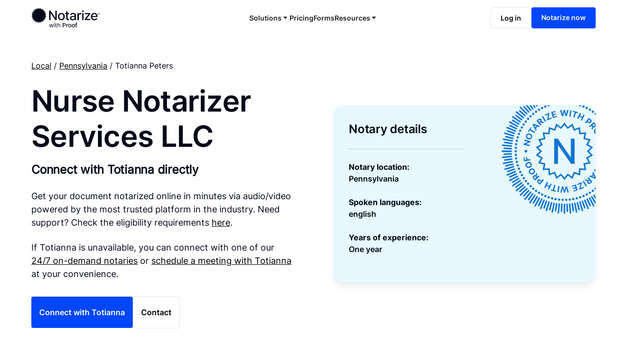

--- FILE ---
content_type: text/html
request_url: https://www.notarize.com/notaries/totianna-peters
body_size: 20124
content:
<!DOCTYPE html><!-- Last Published: Fri Nov 21 2025 21:41:54 GMT+0000 (Coordinated Universal Time) --><html data-wf-domain="www.notarize.com" data-wf-page="652468968439afbd9dab499c" data-wf-site="64b97d4af1e5e7be5d4fcecb" lang="en" data-wf-collection="652468968439afbd9dab496c" data-wf-item-slug="totianna-peters"><head><meta charset="utf-8"/><title>Nurse Notarizer Services LLC | Notary Public in yeadon, PA | Notarize</title><meta content="Totianna Peters | Notary public in yeadon, Pennsylvania | One year of experience | Connect with Totianna today through Notarize" name="description"/><meta content="Nurse Notarizer Services LLC | Notary Public in yeadon, PA | Notarize" property="og:title"/><meta content="Totianna Peters | Notary public in yeadon, Pennsylvania | One year of experience | Connect with Totianna today through Notarize" property="og:description"/><meta content="Nurse Notarizer Services LLC | Notary Public in yeadon, PA | Notarize" property="twitter:title"/><meta content="Totianna Peters | Notary public in yeadon, Pennsylvania | One year of experience | Connect with Totianna today through Notarize" property="twitter:description"/><meta property="og:type" content="website"/><meta content="summary_large_image" name="twitter:card"/><meta content="width=device-width, initial-scale=1" name="viewport"/><meta content="f8L090TuHmV_kEvRqsttqfwJVB9Pxla1HzN2MlCnLFg" name="google-site-verification"/><link href="https://cdn.prod.website-files.com/64b97d4af1e5e7be5d4fcecb/css/notarize-new.shared.66e3a9ebe.min.css" rel="stylesheet" type="text/css"/><script type="text/javascript">!function(o,c){var n=c.documentElement,t=" w-mod-";n.className+=t+"js",("ontouchstart"in o||o.DocumentTouch&&c instanceof DocumentTouch)&&(n.className+=t+"touch")}(window,document);</script><link href="https://cdn.prod.website-files.com/64b97d4af1e5e7be5d4fcecb/64b98b542e5ae479a908ca8a_favicon.png" rel="shortcut icon" type="image/x-icon"/><link href="https://cdn.prod.website-files.com/64b97d4af1e5e7be5d4fcecb/64b98b7908fec30fafe8aee9_webclip2.png" rel="apple-touch-icon"/><link href="https://www.notarize.com/notaries/totianna-peters" rel="canonical"/><!-- Please keep this css code to improve the font quality-->
<style>
  * {
  -webkit-font-smoothing: antialiased;
  -moz-osx-font-smoothing: grayscale;
  -o-font-smoothing: antialiased;
}
</style>

<!-- Notarize -->
<script type="text/javascript" src="https://static.notarize.com/marketing_scripts/marketing_header.782016c31f78d767889d.bundle.js" async></script>

<!-- Finsweet Cookie Consent -->
<script async src="https://cdn.jsdelivr.net/npm/@finsweet/cookie-consent@1/fs-cc.js" fs-cc="preferences" fs-cc-mode="opt-out"></script>


<!-- Segment Code Start -->
<script>
  !function(){var i="analytics",analytics=window[i]=window[i]||[];if(!analytics.initialize)if(analytics.invoked)window.console&&console.error&&console.error("Segment snippet included twice.");else{analytics.invoked=!0;analytics.methods=["trackSubmit","trackClick","trackLink","trackForm","pageview","identify","reset","group","track","ready","alias","debug","page","screen","once","off","on","addSourceMiddleware","addIntegrationMiddleware","setAnonymousId","addDestinationMiddleware","register"];analytics.factory=function(e){return function(){if(window[i].initialized)return window[i][e].apply(window[i],arguments);var n=Array.prototype.slice.call(arguments);if(["track","screen","alias","group","page","identify"].indexOf(e)>-1){var c=document.querySelector("link[rel='canonical']");n.push({__t:"bpc",c:c&&c.getAttribute("href")||void 0,p:location.pathname,u:location.href,s:location.search,t:document.title,r:document.referrer})}n.unshift(e);analytics.push(n);return analytics}};for(var n=0;n<analytics.methods.length;n++){var key=analytics.methods[n];analytics[key]=analytics.factory(key)}analytics.load=function(key,n){var t=document.createElement("script");t.type="text/javascript";t.async=!0;t.setAttribute("data-global-segment-analytics-key",i);t.src="https://cdn.segment.com/analytics.js/v1/" + key + "/analytics.min.js";var r=document.getElementsByTagName("script")[0];r.parentNode.insertBefore(t,r);analytics._loadOptions=n};analytics._writeKey="uePDr3ubRAuwPSsX7yeKQ0PDFNcEpn4P";;analytics.SNIPPET_VERSION="5.2.0";
  analytics.load("uePDr3ubRAuwPSsX7yeKQ0PDFNcEpn4P");
  analytics.page();
  }}();
</script>
<!-- Segment Code End -->

<!-- 6sense Code Start -->
<script type="fs-cc" defer>
   window._6si = window._6si || [];
   window._6si.push(['enableEventTracking', true]);
   window._6si.push(['setToken', '2c343d6716fe6265410b5a50d495f345']);
   window._6si.push(['setEndpoint', 'b.6sc.co']);
   (function() {
     var gd = document.createElement('script');
     gd.type = 'text/javascript';
     gd.async = true;
     gd.src = '//j.6sc.co/6si.min.js';
     var s = document.getElementsByTagName('script')[0];
     s.parentNode.insertBefore(gd, s);
   })();
 </script>
<!-- 6sense Code End -->


<!-- [Attributes by Finsweet] CMS Load -->
<script async src="https://cdn.jsdelivr.net/npm/@finsweet/attributes-cmsload@1/cmsload.js"></script>

<!-- TrustBox script -->
<script type="text/javascript" src="//widget.trustpilot.com/bootstrap/v5/tp.widget.bootstrap.min.js" async></script>
<!-- End TrustBox script -->

<!-- Klaviyo script ON STAGING ONLY -->
<script>
  if (window.location.hostname.endsWith("webflow.io")) {
    var s = document.createElement("script");
    s.async = true;
    s.type = "text/javascript";
    s.src = "https://static.klaviyo.com/onsite/js/klaviyo.js?company_id=X8ZfsZ";
    document.head.appendChild(s);
  }
</script>
<!-- End Klaviyo script -->

<!-- Klaviyo script ON PRODUCTION
<script 
  async type='text/javascript'
  src='https://static.klaviyo.com/onsite/js/klaviyo.js?company_id=X8ZfsZ'
></script>
End Klaviyo script -->

<!-- Launch Darkly -->
<script crossorigin="anonymous" src="https://unpkg.com/launchdarkly-js-client-sdk@2.12.1"></script>

<!--MNTN Tracking Pixel-->
<script type="text/javascript">
	(function(){"use strict";var e=null,n="48659",additional="",t,r,i;try{t=top.document.referer!==""?encodeURIComponent(top.document.referrer.substring(0,2048)):""}catch(o){t=document.referrer!==null?document.referrer.toString().substring(0,2048):""}
  try{i=parent.location.href!==""?encodeURIComponent(parent.location.href.toString().substring(0,2048)):""}catch(a){try{i!==null?encodeURIComponent(i.toString().substring(0,2048)):""}catch(f){i=""}}
  var l,c=document.createElement("script"),h=null,p=document.getElementsByTagName("script"),d=Number(p.length)-1,v=document.getElementsByTagName("script")[d];if(typeof l==="undefined"){l=Math.floor(Math.random()*1e17)}
  h="https://dx.mountain.com/spx?"+"shaid="+n+"&tdr="+t+"&plh="+i+"&cb="+l+additional;c.type="text/javascript";c.src=h;v.parentNode.insertBefore(c,v)})();
</script><script type="application/ld+json">
    {
        "@context": "https://schema.org",
        "@type": "FAQPage",
        "mainEntity": [{
                "@type": "Question",
                "name": "Can Totianna Peters do a notarization for you if you're not in the state of Pennsylvania?",
                "acceptedAnswer": {
                    "@type": "Answer",
                    "text": "<p>Through Notarize - and thanks to interstate recognition of Remote Online Notarization - Totianna is able to offer their services as a notary public to both Pennsylvania residents and US citizens nationwide. <strong>For state specific compliance information, please see our <a href=\"https://www.notarize.com/ron-map\">remote online notarization availability map</a></strong>.</p>"
                }
            },
            {
                "@type": "Question",
                "name": "How long does an online notarization take with Totianna Peters?",
                "acceptedAnswer": {
                    "@type": "Answer",
                    "text": "<p>Online notarizations through Notarize take less than  minutes on average. If Totianna does not accept your meeting request within five minutes, please try again later or use our 24/7 <a href=\"https://app.notarize.com/signup/upload"><strong>On-Demand Notaries</strong></a>.</p>"
                }
            }
        ]
    }
</script>

<link rel="stylesheet" href="https://code.jquery.com/ui/1.12.1/themes/base/jquery-ui.css">

<style type="text/css">div#ui-datepicker-div.ui-datepicker.ui-widget.ui-widget-content.ui-helper-clearfix.ui-corner-all{z-index: 2222 !important;} .ui-state-highlight{border: 1px solid #c5c5c5 !important; background: #0046fa !important; color: #ffffff !important}</style><script src="https://cdn.prod.website-files.com/64b97d4af1e5e7be5d4fcecb%2F652d31f3dc22d7b4ee708e44%2F66e2f270f11a7c1a9675891c%2Fclarity_script-5.1.3.js" type="text/javascript"></script></head><body><div class="page-wrapper"><div class="global-styles w-embed"><style>

/* Focus state style for keyboard navigation for the focusable elements */
*[tabindex]:focus-visible,
  input[type="file"]:focus-visible {
   outline: 0.125rem solid #4d65ff;
   outline-offset: 0.125rem;
}

/* Get rid of top margin on first element in any rich text element */
.w-richtext > :not(div):first-child, .w-richtext > div:first-child > :first-child {
  margin-top: 0 !important;
}

/* Get rid of bottom margin on last element in any rich text element */
.w-richtext>:last-child, .w-richtext ol li:last-child, .w-richtext ul li:last-child {
	margin-bottom: 0 !important;
}

/* Prevent all click and hover interaction with an element */
.pointer-events-off {
	pointer-events: none;
}

/* Enables all click and hover interaction with an element */
.pointer-events-on {
  pointer-events: auto;
}

/* Create a class of .div-square which maintains a 1:1 dimension of a div */
.div-square::after {
	content: "";
	display: block;
	padding-bottom: 100%;
}

/* Make sure containers never lose their center alignment */
.container-medium,.container-small, .container-large {
	margin-right: auto !important;
  margin-left: auto !important;
}

/* 
Make the following elements inherit typography styles from the parent and not have hardcoded values. 
Important: You will not be able to style for example "All Links" in Designer with this CSS applied.
Uncomment this CSS to use it in the project. Leave this message for future hand-off.
*/
/*
a,
.w-input,
.w-select,
.w-tab-link,
.w-nav-link,
.w-dropdown-btn,
.w-dropdown-toggle,
.w-dropdown-link {
  color: inherit;
  text-decoration: inherit;
  font-size: inherit;
}
*/

/* Apply "..." after 3 lines of text */
.text-style-3lines {
	display: -webkit-box;
	overflow: hidden;
	-webkit-line-clamp: 3;
	-webkit-box-orient: vertical;
}

/* Apply "..." after 2 lines of text */
.text-style-2lines {
	display: -webkit-box;
	overflow: hidden;
	-webkit-line-clamp: 2;
	-webkit-box-orient: vertical;
}

/* Adds inline flex display */
.display-inlineflex {
  display: inline-flex;
}

/* These classes are never overwritten */
.hide {
  display: none !important;
}

@media screen and (max-width: 991px) {
    .hide, .hide-tablet {
        display: none !important;
    }
}
  @media screen and (max-width: 767px) {
    .hide-mobile-landscape{
      display: none !important;
    }
}
  @media screen and (max-width: 479px) {
    .hide-mobile{
      display: none !important;
    }
}
 
.margin-0 {
  margin: 0rem !important;
}
  
.padding-0 {
  padding: 0rem !important;
}

.spacing-clean {
padding: 0rem !important;
margin: 0rem !important;
}

.margin-top {
  margin-right: 0rem !important;
  margin-bottom: 0rem !important;
  margin-left: 0rem !important;
}

.padding-top {
  padding-right: 0rem !important;
  padding-bottom: 0rem !important;
  padding-left: 0rem !important;
}
  
.margin-right {
  margin-top: 0rem !important;
  margin-bottom: 0rem !important;
  margin-left: 0rem !important;
}

.padding-right {
  padding-top: 0rem !important;
  padding-bottom: 0rem !important;
  padding-left: 0rem !important;
}

.margin-bottom {
  margin-top: 0rem !important;
  margin-right: 0rem !important;
  margin-left: 0rem !important;
}

.padding-bottom {
  padding-top: 0rem !important;
  padding-right: 0rem !important;
  padding-left: 0rem !important;
}

.margin-left {
  margin-top: 0rem !important;
  margin-right: 0rem !important;
  margin-bottom: 0rem !important;
}
  
.padding-left {
  padding-top: 0rem !important;
  padding-right: 0rem !important;
  padding-bottom: 0rem !important;
}
  
.margin-horizontal {
  margin-top: 0rem !important;
  margin-bottom: 0rem !important;
}

.padding-horizontal {
  padding-top: 0rem !important;
  padding-bottom: 0rem !important;
}

.margin-vertical {
  margin-right: 0rem !important;
  margin-left: 0rem !important;
}
  
.padding-vertical {
  padding-right: 0rem !important;
  padding-left: 0rem !important;
}

/* Apply "..." at 100% width */
.truncate-width { 
		width: 100%; 
    white-space: nowrap; 
    overflow: hidden; 
    text-overflow: ellipsis; 
}
/* Removes native scrollbar */
.no-scrollbar {
    -ms-overflow-style: none;
    overflow: -moz-scrollbars-none; 
}

.no-scrollbar::-webkit-scrollbar {
    display: none;
}

/* Animation for pulsing green dots */
@keyframes pulse {
  0% {
    transform: scale(1);
  }
  50% {
    transform: scale(0);
  }
  100% {
    transform: scale(1);
  }
}

</style></div><div data-animation="default" class="navbar2_component w-nav" data-easing2="ease" fs-scrolldisable-element="smart-nav" data-easing="ease" data-collapse="medium" data-w-id="493f625d-e9d9-d986-723b-4486433f8191" role="banner" data-duration="400"><div class="navbar2_container"><a href="/" class="navbar2_logo-link w-nav-brand"><img src="https://cdn.prod.website-files.com/64b97d4af1e5e7be5d4fcecb/650dcae6899c8a0e3539b4a0_Norarize-with-Proof-black.svg" loading="lazy" alt="notarize with proof logo" class="navbar5_logo"/></a><nav role="navigation" id="w-node-_493f625d-e9d9-d986-723b-4486433f8195-433f8191" class="navbar2_menu is-page-height-tablet w-nav-menu"><div data-delay="200" data-hover="true" data-w-id="76f3aed9-6a03-5b83-0da2-e4f8eb0d3cb5" class="navbar2_menu-dropdown w-dropdown"><div data-w-id="76f3aed9-6a03-5b83-0da2-e4f8eb0d3cb6" class="navbar2_dropdwn-toggle w-dropdown-toggle"><div>Solutions</div><div class="dropdown-chevron icon-solution w-embed"><svg width="9" height="5" viewBox="0 0 9 5" fill="none" xmlns="http://www.w3.org/2000/svg">
<path d="M8.4375 0L4.4375 5L0.4375 0H8.4375Z" fill="currentColor"/>
</svg></div></div><nav class="navbar2_dropdown-list shadow-large overflow-auto list-mobile w-dropdown-list"><div data-hover="false" data-delay="0" data-w-id="76f3aed9-6a03-5b83-0da2-e4f8eb0d3cbb" class="individuals-drop w-dropdown"><div data-w-id="76f3aed9-6a03-5b83-0da2-e4f8eb0d3cbc" class="dropdown-toggle toggle-flex tgl-left w-dropdown-toggle"><div aria-label="For Individuals" data-w-id="76f3aed9-6a03-5b83-0da2-e4f8eb0d3cbd" class="navbar2_dropdown-link dropdown-nav individuals_header_button"><div class="icon-1x1-nav w-embed"><svg width="20" height="20" viewBox="0 0 20 20" fill="none" xmlns="http://www.w3.org/2000/svg">
<path d="M0 2.21667C0 0.992222 0.992222 0 2.21667 0H17.7833C19.0078 0 20 0.992222 20 2.21667V17.7833C20 18.3712 19.7665 18.935 19.3508 19.3508C18.935 19.7665 18.3712 20 17.7833 20H2.21667C1.62877 20 1.06495 19.7665 0.649247 19.3508C0.233541 18.935 0 18.3712 0 17.7833V2.21667ZM3.73 16.6667H16.4967C15.7807 15.6371 14.8261 14.7962 13.7145 14.2157C12.603 13.6353 11.3674 13.3325 10.1133 13.3333C8.85931 13.3325 7.62372 13.6353 6.51212 14.2157C5.40053 14.7962 4.44597 15.6371 3.73 16.6667V16.6667ZM10 11.1111C10.5107 11.1111 11.0164 11.0105 11.4882 10.8151C11.96 10.6197 12.3887 10.3332 12.7499 9.97208C13.111 9.61097 13.3974 9.18226 13.5929 8.71044C13.7883 8.23861 13.8889 7.73292 13.8889 7.22222C13.8889 6.71153 13.7883 6.20583 13.5929 5.73401C13.3974 5.26219 13.111 4.83348 12.7499 4.47236C12.3887 4.11125 11.96 3.82479 11.4882 3.62936C11.0164 3.43392 10.5107 3.33333 10 3.33333C8.9686 3.33333 7.97945 3.74305 7.25014 4.47236C6.52083 5.20167 6.11111 6.19083 6.11111 7.22222C6.11111 8.25362 6.52083 9.24277 7.25014 9.97208C7.97945 10.7014 8.9686 11.1111 10 11.1111V11.1111Z" fill="currentColor"/>
</svg></div><div class="text-block-19">For Individuals</div><div class="dropdown-chevron icon-individual w-embed"><svg width="9" height="5" viewBox="0 0 9 5" fill="none" xmlns="http://www.w3.org/2000/svg">
<path d="M8.4375 0L4.4375 5L0.4375 0H8.4375Z" fill="currentColor"/>
</svg></div></div></div><nav class="navbar2_dropdown-list shadow-large individuals-list w-dropdown-list"><a href="/solutions/individuals" class="navbar2_dropdown-link individuals_header_button w-inline-block"><div class="icon-1x1-nav w-embed"><svg width="24" height="24" viewBox="0 0 24 24" fill="none" xmlns="http://www.w3.org/2000/svg">
<path d="M19.5 19V21H4.5V19H19.5Z" fill="#222222"/>
<path d="M20.9 17H3.1C3.04477 17 3 16.9552 3 16.9V13.5867C3 13.537 3.03659 13.4948 3.08586 13.4877L9.14142 12.6227C9.63407 12.5523 10 12.1304 10 11.6327V7.47214C10 7.16165 9.92771 6.85542 9.78885 6.57771L9.02111 5.04223C9.00723 5.01446 9 4.98384 9 4.95279V3.1C9 3.04477 9.04477 3 9.1 3H14.9C14.9552 3 15 3.04477 15 3.1V4.95279C15 4.98384 14.9928 5.01446 14.9789 5.04223L14.2111 6.57771C14.0723 6.85542 14 7.16165 14 7.47214V11.6327C14 12.1304 14.3659 12.5523 14.8586 12.6227L20.9141 13.4877C20.9634 13.4948 21 13.537 21 13.5867V16.9C21 16.9552 20.9552 17 20.9 17Z" fill="#222222"/>
<path d="M13.5 7.47168C13.5001 7.08388 13.5903 6.70138 13.7637 6.35449L14.5 4.88086V3.5H9.5V4.88086L10.2363 6.35449L10.2969 6.48633C10.4303 6.79725 10.4999 7.13232 10.5 7.47168V11.6328C10.5 12.3325 10.0177 12.9325 9.34863 13.0918L9.21191 13.1172L3.5 13.9326V16.5H20.5V13.9326L14.7881 13.1172C14.0491 13.0116 13.5001 12.3792 13.5 11.6328V7.47168ZM15.5 4.95312C15.5 5.03459 15.4856 5.1152 15.458 5.19141L15.4258 5.26562L14.6582 6.80176C14.5543 7.0098 14.5001 7.23912 14.5 7.47168V11.6328C14.5001 11.8816 14.6834 12.0927 14.9297 12.1279L20.9844 12.9932L21.0918 13.0186C21.3318 13.0994 21.5 13.3257 21.5 13.5869V16.9004C21.4998 17.2315 21.2315 17.4998 20.9004 17.5H3.09961C2.76855 17.4998 2.50021 17.2315 2.5 16.9004V13.5869C2.5 13.2883 2.72004 13.0354 3.01562 12.9932L9.07031 12.1279L9.16016 12.1064C9.36002 12.039 9.49995 11.8504 9.5 11.6328V7.47168C9.49995 7.29707 9.46937 7.12427 9.41016 6.96094L9.3418 6.80176L8.57422 5.26562C8.52568 5.16854 8.50005 5.06166 8.5 4.95312V3.09961C8.50021 2.76855 8.76855 2.50021 9.09961 2.5H14.9004L15.0205 2.51172C15.294 2.56745 15.4998 2.80966 15.5 3.09961V4.95312Z" fill="#222222"/>
</svg></div><div>Notarize</div></a><a href="/esign" class="navbar2_dropdown-link esign_header_button w-inline-block"><div class="icon-1x1-nav w-embed"><svg xmlns="http://www.w3.org/2000/svg" width="24" height="24" viewBox="0 0 24 24" fill="none">
<path d="M17.1382 3.21001C16.7866 2.85838 16.2165 2.85838 15.8649 3.21001L3.25945 15.8155C3.09059 15.9843 2.99573 16.2133 2.99573 16.4521V19.1533C2.99573 19.6506 3.39885 20.0537 3.89612 20.0537H6.59729C6.83609 20.0537 7.0651 19.9588 7.23396 19.79L19.8394 7.18452C20.191 6.8329 20.191 6.2628 19.8394 5.91118L17.1382 3.21001Z" fill="#222222"/>
<path d="M20.7072 18.0266C20.6631 18.0738 20.601 18.1384 20.5229 18.2145C20.3678 18.3657 20.1445 18.5677 19.8699 18.7712C19.3468 19.1588 18.5161 19.6435 17.5515 19.6435C16.6461 19.6435 15.8609 19.2258 15.2978 18.9264L15.2386 18.8949C14.5873 18.5492 14.187 18.3565 13.7883 18.3565C12.8372 18.3565 12.2291 18.8584 11.7537 19.3615C11.4121 19.7229 10.8423 19.739 10.4808 19.3975C10.1194 19.056 10.1033 18.4861 10.4448 18.1247C11.0331 17.5021 12.0873 16.5557 13.7883 16.5557C14.6768 16.5557 15.4539 16.9695 16.011 17.2661L16.0828 17.3043C16.7287 17.6471 17.1385 17.8427 17.5515 17.8427C17.9374 17.8427 18.3825 17.6321 18.7977 17.3244C18.9921 17.1803 19.1535 17.0346 19.2658 16.9251C19.3439 16.849 19.386 16.804 19.4228 16.7627C19.7437 16.3923 20.3209 16.3508 20.6917 16.6711C21.1203 17.0413 21.0683 17.6396 20.7072 18.0266Z" fill="#222222"/>
</svg></div><div>eSign</div></a></nav></div><a aria-label="For Notaries" data-w-id="76f3aed9-6a03-5b83-0da2-e4f8eb0d3ccb" href="/solutions/notaries" class="navbar2_dropdown-link w-inline-block"><div class="icon-1x1-nav w-embed"><svg width="20" height="20" viewBox="0 0 20 20" fill="none" xmlns="http://www.w3.org/2000/svg">
<path d="M20 8.57681L18.5984 10L20 11.4232L18.2505 12.3978L19.1907 14.1543L17.2338 14.6015L17.6341 16.5485L15.6295 16.4319L15.4607 18.4129L13.5706 17.7417L12.8452 19.5951L11.2219 18.4239L9.99838 20L8.77717 18.4239L7.15383 19.5951L6.42704 17.7417L4.53793 18.4129L4.36957 16.4319L2.36498 16.5485L2.76664 14.6015L0.810282 14.1543L1.75043 12.3978L0 11.4232L1.40211 10L0 8.57681L1.75043 7.60215L0.810282 5.84566L2.76664 5.3985L2.36498 3.45148L4.36957 3.56809L4.53793 1.58709L6.42704 2.25829L7.15337 0.404922L8.77671 1.57562L9.99838 0L11.2233 1.57562L12.8466 0.404922L13.572 2.25829L15.4621 1.58709L15.6309 3.56809L17.636 3.45148L17.2338 5.3985L19.1902 5.84566L18.25 7.60215L20 8.57681Z" fill="currentColor"/>
</svg></div><div>For Notaries</div></a><a aria-label="For Businesses" data-w-id="76f3aed9-6a03-5b83-0da2-e4f8eb0d3ccf" href="/solutions/for-businesses" class="navbar2_dropdown-link w-inline-block"><div class="icon-1x1-nav w-embed"><svg width="20" height="18" viewBox="0 0 20 18" fill="none" xmlns="http://www.w3.org/2000/svg">
<path d="M19.089 16.2V18H0.908999V16.2H1.818V10.1178C1.25839 9.74798 0.799658 9.24709 0.482515 8.65959C0.165371 8.07209 -0.000370629 7.41615 6.22312e-07 6.75C6.22312e-07 6.0057 0.203616 5.2884 0.575397 4.6773L3.0406 0.45C3.12038 0.313186 3.23513 0.199574 3.37331 0.120583C3.51149 0.0415916 3.66824 4.0133e-06 3.82779 0H16.1711C16.3306 4.0133e-06 16.4874 0.0415916 16.6256 0.120583C16.7638 0.199574 16.8785 0.313186 16.9583 0.45L19.4144 4.6638C19.9567 5.55559 20.131 6.61998 19.9011 7.63573C19.6712 8.65147 19.0548 9.54043 18.18 10.1178V16.2H19.089ZM4.3532 1.8L2.1416 5.5917C1.92669 6.11743 1.92024 6.70412 2.12354 7.23436C2.32684 7.7646 2.72489 8.19926 3.23802 8.45135C3.75115 8.70345 4.34151 8.75437 4.89094 8.59393C5.44037 8.4335 5.90834 8.07354 6.20119 7.5861C6.5057 6.8328 7.58287 6.8328 7.88829 7.5861C8.05673 8.00407 8.34788 8.36244 8.72414 8.61489C9.1004 8.86735 9.54447 9.00229 9.99899 9.00229C10.4535 9.00229 10.8976 8.86735 11.2738 8.61489C11.6501 8.36244 11.9412 8.00407 12.1097 7.5861C12.4142 6.8328 13.4914 6.8328 13.7968 7.5861C13.9147 7.8736 14.0915 8.13384 14.3159 8.35045C14.5404 8.56706 14.8077 8.73536 15.101 8.84477C15.3943 8.95418 15.7072 9.00234 16.0202 8.98622C16.3332 8.97009 16.6395 8.89004 16.9197 8.75108C17.2 8.61213 17.4482 8.41728 17.6487 8.17878C17.8492 7.94028 17.9978 7.66329 18.085 7.36522C18.1722 7.06715 18.1961 6.75444 18.1554 6.44675C18.1146 6.13906 18.0101 5.84304 17.8482 5.5773L15.6439 1.8H4.3541H4.3532Z" fill="currentColor"/>
</svg></div><div>For Businesses</div></a><a aria-label="For Real Estate" data-w-id="76f3aed9-6a03-5b83-0da2-e4f8eb0d3cd3" href="/solutions/for-real-estate" class="navbar2_dropdown-link w-inline-block"><div class="icon-1x1-nav w-embed"><svg width="20" height="18" viewBox="0 0 20 18" fill="none" xmlns="http://www.w3.org/2000/svg">
<path d="M7 16H10V9.942L6 6.454L2 9.942V16H5V12H7V16ZM19 18H1C0.734784 18 0.48043 17.8946 0.292893 17.7071C0.105357 17.5196 5.98703e-09 17.2652 5.98703e-09 17V9.487C-1.56288e-05 9.34411 0.0305909 9.20288 0.0897577 9.07281C0.148924 8.94275 0.235277 8.82688 0.343 8.733L4 5.544V1C4 0.734784 4.10536 0.48043 4.29289 0.292893C4.48043 0.105357 4.73478 0 5 0H19C19.2652 0 19.5196 0.105357 19.7071 0.292893C19.8946 0.48043 20 0.734784 20 1V17C20 17.2652 19.8946 17.5196 19.7071 17.7071C19.5196 17.8946 19.2652 18 19 18ZM14 8V10H16V8H14ZM14 12V14H16V12H14ZM14 4V6H16V4H14ZM10 4V6H12V4H10Z" fill="currentColor"/>
</svg></div><div>For Real Estate</div></a></nav></div><a href="/pricing" id="notarize_header_price_button" aria-label="Pricing" class="navbar2_link notarize_header_price_button w-nav-link">Pricing</a><a href="https://forms.notarize.com" aria-label="Forms" class="navbar2_link w-nav-link">Forms</a><div data-hover="true" data-delay="200" data-w-id="493f625d-e9d9-d986-723b-4486433f81b2" class="navbar2_menu-dropdown w-dropdown"><div class="navbar2_dropdwn-toggle w-dropdown-toggle"><div>Resources</div><div class="dropdown-chevron w-embed"><svg width="9" height="5" viewBox="0 0 9 5" fill="none" xmlns="http://www.w3.org/2000/svg">
<path d="M8.4375 0L4.4375 5L0.4375 0H8.4375Z" fill="currentColor"/>
</svg></div></div><nav class="navbar2_dropdown-list shadow-large w-dropdown-list"><a aria-label="Blog" data-w-id="493f625d-e9d9-d986-723b-4486433f81b8" href="/resources/blog" class="navbar2_dropdown-link w-inline-block"><div class="icon-1x1-nav w-embed"><svg width="20" height="20" viewBox="0 0 20 20" fill="none" xmlns="http://www.w3.org/2000/svg">
<path d="M17 20H3C2.20435 20 1.44129 19.6839 0.87868 19.1213C0.316071 18.5587 0 17.7956 0 17V1C0 0.734784 0.105357 0.48043 0.292893 0.292893C0.48043 0.105357 0.734784 0 1 0H15C15.2652 0 15.5196 0.105357 15.7071 0.292893C15.8946 0.48043 16 0.734784 16 1V8H20V17C20 17.7956 19.6839 18.5587 19.1213 19.1213C18.5587 19.6839 17.7956 20 17 20ZM16 10V17C16 17.2652 16.1054 17.5196 16.2929 17.7071C16.4804 17.8946 16.7348 18 17 18C17.2652 18 17.5196 17.8946 17.7071 17.7071C17.8946 17.5196 18 17.2652 18 17V10H16ZM3 4V10H9V4H3ZM3 11V13H13V11H3ZM3 14V16H13V14H3ZM5 6H7V8H5V6Z" fill="currentColor"/>
</svg></div><div>Blog</div></a><a aria-label="Help Center" data-w-id="493f625d-e9d9-d986-723b-4486433f81c0" href="https://support.proof.com/hc/en-us" target="_blank" class="navbar2_dropdown-link w-inline-block"><div class="icon-1x1-nav w-embed"><svg width="20" height="21" viewBox="0 0 20 21" fill="none" xmlns="http://www.w3.org/2000/svg">
<path d="M20 15.002C19.9996 16.3696 19.5321 17.696 18.675 18.7616C17.8179 19.8273 16.6226 20.5683 15.287 20.862L14.649 18.948C15.2332 18.8518 15.7888 18.6271 16.2758 18.2903C16.7627 17.9534 17.1689 17.5128 17.465 17H15C14.4696 17 13.9609 16.7893 13.5858 16.4142C13.2107 16.0391 13 15.5304 13 15V11C13 10.4696 13.2107 9.96086 13.5858 9.58579C13.9609 9.21071 14.4696 9 15 9H17.938C17.694 7.0669 16.7529 5.28927 15.2914 4.00068C13.8299 2.71208 11.9484 2.00108 10 2.00108C8.05155 2.00108 6.17007 2.71208 4.70857 4.00068C3.24708 5.28927 2.30603 7.0669 2.062 9H5C5.53043 9 6.03914 9.21071 6.41421 9.58579C6.78929 9.96086 7 10.4696 7 11V15C7 15.5304 6.78929 16.0391 6.41421 16.4142C6.03914 16.7893 5.53043 17 5 17H2C1.46957 17 0.960859 16.7893 0.585786 16.4142C0.210714 16.0391 0 15.5304 0 15V10C0 4.477 4.477 0 10 0C15.523 0 20 4.477 20 10V15.002Z" fill="currentColor"/>
</svg></div><div>Help Center</div></a></nav></div><div class="show-tablet"><div class="margin-top margin-medium"><div class="mobile-nav-ctas"><a id="mobile-nav" href="https://app.proof.com/login?ref=nav" class="button is-secondary max-width-full login_header_button w-button">Log In</a><a id="notarize_hero_button" href="https://app.proof.com/signup/upload?ref=nav" class="button max-width-full notarize_header_button w-button">Notarize Now</a></div></div></div></nav><div id="w-node-e99fbee8-59f8-2a4a-292c-6840b3273535-433f8191" class="div-block-12"><a id="nav_login_button" href="https://app.proof.com/login?ref=nav" class="button is-header text-style-allcaps is-secondary login-nav login_header_button w-button">Log in</a><div class="navbar2_button-wrapper"><a href="https://app.proof.com/login?ref=nav" class="button is-header text-style-allcaps is-secondary hide-tablet login_header_button w-button">Log in</a><a id="notarize_header_button" href="https://app.proof.com/signup/upload?ref=nav" class="button is-header text-style-allcaps hide-tablet notarize_header_button w-button">Notarize now</a><div class="navbar2_menu-button w-nav-button"><div class="menu-icon2"><div class="menu-icon2_line-top"></div><div class="menu-icon2_line-middle"><div class="menu-icon_line-middle-inner"></div></div><div class="menu-icon2_line-bottom"></div></div></div></div></div></div><div class="hide w-embed w-script"><script>
  (function () {
    function debugLog(...args) {
      console.log('[NAV DEBUG]', ...args);
    }

    let menuOriginalTransition = '';
    let overlayOriginalTransition = '';
    let buttonOriginalTransition = '';

    function visuallyHideMenuImmediately() {
      const menu = document.querySelector('.w-nav-menu');
      const overlay = document.querySelector('.w-nav-overlay');
      const button = document.querySelector('.navbar2_menu-button');

      if (menu) {
        menuOriginalTransition = menu.style.transition || '';
        menu.style.transition = 'none';
       // menu.style.display = 'none';
       // menu.style.transform = 'translateY(-100%)';
        debugLog('Menu visually hidden');
      }

      if (overlay) {
        overlayOriginalTransition = overlay.style.transition || '';
        overlay.style.transition = 'none';
        overlay.style.display = 'none';
        overlay.style.height = '0px';
        debugLog('Overlay visually hidden');
      }

      if (button) {
        buttonOriginalTransition = button.style.transition || '';
        button.style.transition = 'none';
        debugLog('Button transitions temporarily disabled');
      }
    }

    function restoreTransitions() {
      const menu = document.querySelector('.w-nav-menu');
      const overlay = document.querySelector('.w-nav-overlay');
      const button = document.querySelector('.navbar2_menu-button');

      if (menu) menu.style.transition = menuOriginalTransition;
      if (overlay) overlay.style.transition = overlayOriginalTransition;
      if (button) button.style.transition = buttonOriginalTransition;

      debugLog('Transitions restored');
    }

    function clickToSyncWebflowState(tag) {
      const button = document.querySelector('.navbar2_menu-button');
      if (button?.classList.contains('w--open')) {
        debugLog(tag, 'Clicking to close menu via Webflow');
        button.click();
      } else {
        debugLog(tag, 'Button already closed or not found');
      }
    }

    function runFix(tag) {
      requestAnimationFrame(() => {
        visuallyHideMenuImmediately();

        setTimeout(() => {
          clickToSyncWebflowState(tag);

          // Restore transitions after Webflow sync
          setTimeout(() => {
            restoreTransitions();
          }, 50);
        }, 10);
      });
    }

    // Initial load
    runFix('Initial load');

    // Back nav
    window.addEventListener('pageshow', function (event) {
      debugLog('pageshow fired. persisted:', event.persisted);
      if (event.persisted) {
        runFix('Back nav');
      }
    });
  })();
</script></div></div><main class="main-wrapper"><header class="section_header1"><div class="padding-global"><div class="container-large"><div class="padding-section-small"><div class="w-layout-grid header1_component"><div class="header1_content"><div class="margin-bottom margin-small"><div class="breadcrumb_component"><div class="w-richtext"><p><a href="https://www.notarize.com/local">Local</a> / <a href="https://www.notarize.com/states/pennsylvania">Pennsylvania</a> / Totianna Peters</p></div></div></div><div class="margin-bottom margin-xsmall"><h1>Nurse Notarizer Services LLC</h1></div><div class="margin-bottom margin-small"><div class="w-embed"><p class="heading-style-h5">Connect with Totianna directly</p></div></div><div class="w-embed"><p class="text-size-medium">Get your document notarized online in minutes via audio/video powered by the most trusted platform in the industry. Need support? Check the eligibility requirements <a href="https://support.notarize.com/hc/en-us">here</a>.</p>

<br/>
<p class="text-size-medium">If Totianna is unavailable, you can connect with one of our <a href="https://app.proof.com/signup/upload">24/7 on-demand notaries</a> or <a href="#contact-notary">schedule a meeting with Totianna</a> at your convenience.</p></div><div class="margin-top margin-medium"><div class="button-group"><a href="https://app.notarize.com/easy-link?ApiKey=9MMwoYXC1o7ePLHhLP8g24tU" class="button w-button">Connect with Totianna</a><a href="#contact-notary" class="button is-secondary w-button">Contact</a></div></div></div><div class="notary_detailed-info shadow-medium"><div class="margin-bottom margin-small"><h5>Notary details</h5></div><div class="max-width-half"><div class="margin-bottom margin-small max-width-full"><div class="line-divider"></div></div></div><div class="margin-bottom margin-small"><div class="text-weight-bold">Notary location:</div><div>Pennsylvania</div></div><div class="margin-bottom margin-small"><div class="text-weight-bold"><strong>Spoken languages:</strong></div><div>english</div></div><div class="margin-bottom margin-small"><div class="text-weight-bold"><strong>Years of experience:</strong></div><div>One year</div></div><div class="margin-bottom margin-small w-condition-invisible"><div class="text-weight-bold"><strong>Completed online notarizations:</strong></div><div class="w-dyn-bind-empty"></div></div><div class="margin-bottom margin-small w-condition-invisible"><div class="text-weight-bold"><strong>Specialty:</strong></div><div class="w-dyn-bind-empty"></div></div><div class="margin-bottom margin-small w-condition-invisible"><div class="text-weight-bold">Notary Rating</div><div class="w-dyn-bind-empty"></div></div><div class="margin-bottom margin-small w-condition-invisible"><div class="text-weight-bold"><strong>Phone:</strong></div><div class="w-dyn-bind-empty"></div></div></div></div></div></div></div></header><section class="section_faq background-color-paper-25"><div class="padding-global"><div class="container-large"><div class="padding-section-medium"><div class="margin-bottom margin-xxlarge"><div class="max-width-medium"><div class="margin-bottom margin-small"><h2>Frequently Asked Questions</h2></div></div></div><div class="faq2_component"><div class="faq2_accordion"><div data-w-id="a84d41a3-d537-8908-76d7-79b625708364" class="faq2_question"><div class="w-embed"><p class="text-size-medium text-weight-semibold">Can Totianna Peters do a notarization for you if you're not in the state of Pennsylvania?</p></div><div class="faq2_icon-wrapper"><div class="icon-embed-small w-embed"><svg width="100%" height="100%" viewBox="0 0 32 32" fill="none" xmlns="http://www.w3.org/2000/svg">
<path fill-rule="evenodd" clip-rule="evenodd" d="M16.5303 20.8839C16.2374 21.1768 15.7626 21.1768 15.4697 20.8839L7.82318 13.2374C7.53029 12.9445 7.53029 12.4697 7.82318 12.1768L8.17674 11.8232C8.46963 11.5303 8.9445 11.5303 9.2374 11.8232L16 18.5858L22.7626 11.8232C23.0555 11.5303 23.5303 11.5303 23.8232 11.8232L24.1768 12.1768C24.4697 12.4697 24.4697 12.9445 24.1768 13.2374L16.5303 20.8839Z" fill="currentColor"/>
</svg></div></div></div><div style="width:100%;height:0px" class="faq2_answer"><div class="margin-bottom margin-small"><div class="max-width-full"><div class="w-embed"><p>Through Notarize - and thanks to interstate recognition of Remote Online Notarization - Totianna is able to offer services as a notary public to both Pennsylvania residents and US Citizens nationwide. <strong>For state specific compliance information, please see our <a href="https://www.notarize.com/ron-map" target="_blank">remote online notarization availability map</a></strong>.</p></div></div></div></div></div><div class="faq2_accordion"><div data-w-id="a84d41a3-d537-8908-76d7-79b625708376" class="faq2_question"><div class="w-embed"><p class="text-size-medium text-weight-semibold">How long does an online notarization take with Totianna Peters?</p></div><div class="faq2_icon-wrapper"><div class="icon-embed-small w-embed"><svg width="100%" height="100%" viewBox="0 0 32 32" fill="none" xmlns="http://www.w3.org/2000/svg">
<path fill-rule="evenodd" clip-rule="evenodd" d="M16.5303 20.8839C16.2374 21.1768 15.7626 21.1768 15.4697 20.8839L7.82318 13.2374C7.53029 12.9445 7.53029 12.4697 7.82318 12.1768L8.17674 11.8232C8.46963 11.5303 8.9445 11.5303 9.2374 11.8232L16 18.5858L22.7626 11.8232C23.0555 11.5303 23.5303 11.5303 23.8232 11.8232L24.1768 12.1768C24.4697 12.4697 24.4697 12.9445 24.1768 13.2374L16.5303 20.8839Z" fill="currentColor"/>
</svg></div></div></div><div style="width:100%;height:0px" class="faq2_answer"><div class="margin-bottom margin-small"><div class="max-width-full"><div class="w-richtext"><p>Online notarizations through Notarize take less than minutes on average. If [First Name] does not accept your meeting request within five minutes, please try again later or use our 24/7 <a href="https://app.notarize.com/signup/upload"><strong>On-Demand Notaries</strong></a>.<br/></p></div></div></div></div></div></div><div class="margin-top margin-medium w-condition-invisible"><div><em>I am not an attorney licensed to practice law in this state.  I am not allowed to draft legal records, give advice on legal matters, including immigration, or charge a fee for those activities.</em><strong><br/></strong></div></div><div class="margin-top margin-medium w-condition-invisible"><div><em>I am not an attorney licensed to practice law in the state of Colorado and I may not give legal advice or accept fees for legal advice. I am not an immigration consultant, nor am I an expert on immigration matters. If you suspect fraud, you may contact the Colorado attorney general’s office or the Colorado supreme court.</em><strong><br/></strong></div></div><div class="margin-top margin-medium w-condition-invisible"><div><em>I am not an attorney licensed to practice law in Indiana. I am not allowed to draft legal records, give advice on legal matters, including immigration, or charge a fee for those activities.</em><strong><br/></strong></div></div><div class="margin-top margin-medium w-condition-invisible"><div><em>I am not an attorney licensed to practice law in this state. I am not allowed to draft legal records, give advice on legal matters, including immigration, or charge a fee for those activities.</em><strong><br/></strong></div></div><div class="margin-top margin-medium w-condition-invisible"><div><em>I am not an attorney licensed to practice law and may not give legal advice about immigration or any other legal matter or accept fees for legal advice.</em><strong><br/></strong></div></div><div class="margin-top margin-medium w-condition-invisible"><div><em>I am not an attorney licensed to practice law and may not give legal advice about immigration or any other legal matter or accept fees for legal advice.</em><strong><br/></strong></div></div><div class="margin-top margin-medium"><div><em>I am not an attorney licensed to practice law in this Commonwealth. I am not allowed to draft legal records, give advice on legal matters, including immigration, or charge a fee for those activities.</em><strong><br/></strong></div></div><div class="margin-top margin-medium w-condition-invisible"><div><em>I AM NOT AN ATTORNEY LICENSED TO PRACTICE LAW IN THE STATE OF TENNESSEE, AND I MAY NOT GIVE LEGAL ADVICE OR ACCEPT FEES FOR LEGAL ADVICE.</em><strong><br/></strong></div></div><div class="margin-top margin-medium w-condition-invisible"><div><em>I am not an attorney licensed to practice law in this state. I am not allowed to draft legal records, give advice on legal matters, including immigration, or charge a fee for those activities.</em><strong><br/></strong></div></div></div></div></div></section><section id="contact-notary" class="section_form background-color-aqua-50"><div class="padding-global"><div class="container-large"><div class="padding-section-medium"><div class="max-width-full"><div class="margin-bottom margin-medium"><div class="w-embed"><h2>Reach out to Totianna directly</h2></div></div><div class="form-block w-form"><form id="wf-form-Notary-Contact" name="wf-form-Notary-Contact" data-name="Notary Contact" redirect="/thank-you" data-redirect="/thank-you" method="get" class="form _2-col" data-wf-page-id="652468968439afbd9dab499c" data-wf-element-id="b92bf67d-4f4b-14c9-018e-de0b0e61e0cd"><div class="form-field-wrapper"><label for="name" class="field-label">Name *</label><input class="form-input w-input" maxlength="256" name="name" data-name="Name" placeholder="" type="text" id="name"/></div><div class="form-field-wrapper"><label for="email" class="field-label">Email Address *</label><input class="form-input w-input" maxlength="256" name="email" data-name="Email" placeholder="" type="email" id="email" required=""/></div><div id="w-node-cc9d22ef-097c-887d-47a0-f2f4d93970d4-9dab499c" class="form-field-wrapper"><label for="field" class="field-label">Message * </label><textarea id="field" name="field" maxlength="5000" data-name="Field" placeholder="Example Text" class="form-input is-text-area w-input"></textarea></div><div id="w-node-_4aeb2c09-f518-5039-f443-2abc901bbee8-9dab499c" class="form-field-wrapper"><label for="field-2" class="field-label">Request a meeting * </label><label data-w-id="3daa29cc-67ae-d7b0-c3a6-0a1f90b54b72" class="w-checkbox form-checkbox"><div class="w-checkbox-input w-checkbox-input--inputType-custom form-checkbox-icon"></div><input id="checkbox-2" type="checkbox" name="checkbox-2" data-name="Checkbox 2" style="opacity:0;position:absolute;z-index:-1"/><span data-w-id="3daa29cc-67ae-d7b0-c3a6-0a1f90b54b74" class="form-checkbox-label w-form-label" for="checkbox-2">Would you like to add a date and time range you&#x27;re available to meet?</span></label></div><div id="w-node-_71e10b20-923f-090e-117f-89d7abdf0855-9dab499c" class="nested-form-grid datepicker"><div id="w-node-_71e10b20-923f-090e-117f-89d7abdf0856-9dab499c" class="input-name _1-col"><label for="datepicker" class="field-label">Date</label><input class="form-input w-input" maxlength="256" name="Date" data-name="Date" placeholder="Click to select date" type="text" id="datepicker"/></div><div id="w-node-_71e10b20-923f-090e-117f-89d7abdf085a-9dab499c" class="input-name _1-col"><label for="Time" class="field-label">Time </label><input class="form-input w-input" maxlength="256" name="Time" data-name="Time" placeholder="Time range and zone" type="text" id="Time"/></div></div><div id="w-node-_71ee873f-0688-c5cc-4fbb-51f042cfb7e9-9dab499c" class="text-size-small text-color-remark">By clicking the submit button below, you agree to our <a href="https://www.proof.com/legal/privacy-policy" target="_blank">Privacy Policy.</a></div><input type="submit" data-wait="Please wait..." id="w-node-b92bf67d-4f4b-14c9-018e-de0b0e61e0d4-9dab499c" class="button is-submit w-button" value="Submit"/><div id="w-node-_8633a5a0-26f9-6d3d-55a4-2afcbc552673-9dab499c" class="hide w-embed"><input type="hidden" name="Notary Email" value="tpnotary22@gmail.com"/></div></form><div class="w-form-done"><div>Thank you! Your submission has been received!</div></div><div class="w-form-fail"><div>Oops! Something went wrong while submitting the form.</div></div></div></div></div></div></div></section><footer class="footer_component"><div class="padding-global"><div class="container-large"><div class="padding-vertical padding-xxlarge"><div class="padding-bottom padding-large"><div class="w-layout-grid footer1_top-wrapper"><div class="footer1_left-wrapper"><div class="footer_left-top"><div class="margin-bottom margin-small"><a href="/" aria-label="Notarize.com" class="footer1_logo-link w-nav-brand"><img src="https://cdn.prod.website-files.com/64b97d4af1e5e7be5d4fcecb/6512e92a28f22621bbb292a7_footer-seal.svg" loading="lazy" alt=""/></a></div><div class="margin-bottom margin-small"><div class="text-weight-semibold">Stay Connected</div></div><div class="footer-socials"><a aria-label="twitter" href="https://twitter.com/notarize" target="_blank" class="footer1_social-link w-inline-block"><div class="icon-embed-small w-embed"><svg width="100%" height="100%" viewBox="0 0 24 24" fill="none" xmlns="http://www.w3.org/2000/svg">
<path d="M17.1761 4H19.9362L13.9061 10.7774L21 20H15.4456L11.0951 14.4066L6.11723 20H3.35544L9.80517 12.7508L3 4H8.69545L12.6279 9.11262L17.1761 4ZM16.2073 18.3754H17.7368L7.86441 5.53928H6.2232L16.2073 18.3754Z" fill="CurrentColor"/>
</svg></div></a><a aria-label="facebook" href="https://www.facebook.com/notarize" target="_blank" class="footer1_social-link w-inline-block"><div class="icon-embed-small w-embed"><svg width="15" height="28" viewBox="0 0 15 28" fill="none" xmlns="http://www.w3.org/2000/svg">
<path d="M15.0007 0.666504H11.0007C9.23254 0.666504 7.53685 1.36888 6.28661 2.61913C5.03636 3.86937 4.33398 5.56506 4.33398 7.33317V11.3332H0.333984V16.6665H4.33398V27.3332H9.66732V16.6665H13.6673L15.0007 11.3332H9.66732V7.33317C9.66732 6.97955 9.80779 6.64041 10.0578 6.39036C10.3079 6.14031 10.647 5.99984 11.0007 5.99984H15.0007V0.666504Z" fill="#F7F7F7"/>
</svg></div></a><a aria-label="linkedin" href="https://www.linkedin.com/company/notarize" target="_blank" class="footer1_social-link w-inline-block"><div class="icon-embed-small w-embed"><svg width="32" height="32" viewBox="0 0 32 32" fill="none" xmlns="http://www.w3.org/2000/svg">
<path d="M21.334 10.6665C23.4557 10.6665 25.4905 11.5094 26.9908 13.0096C28.4911 14.5099 29.334 16.5448 29.334 18.6665V27.9998H24.0007V18.6665C24.0007 17.9593 23.7197 17.281 23.2196 16.7809C22.7195 16.2808 22.0412 15.9998 21.334 15.9998C20.6267 15.9998 19.9485 16.2808 19.4484 16.7809C18.9483 17.281 18.6673 17.9593 18.6673 18.6665V27.9998H13.334V18.6665C13.334 16.5448 14.1768 14.5099 15.6771 13.0096C17.1774 11.5094 19.2123 10.6665 21.334 10.6665Z" fill="#F7F7F7"/>
<path d="M7.99935 12H2.66602V28H7.99935V12Z" fill="#F7F7F7"/>
<path d="M5.33268 7.99984C6.80544 7.99984 7.99935 6.80593 7.99935 5.33317C7.99935 3.86041 6.80544 2.6665 5.33268 2.6665C3.85992 2.6665 2.66602 3.86041 2.66602 5.33317C2.66602 6.80593 3.85992 7.99984 5.33268 7.99984Z" fill="#F7F7F7"/>
</svg></div></a><a aria-label="instagram" href="https://www.instagram.com/notarize/" target="_blank" class="footer1_social-link w-inline-block"><div class="icon-embed-small w-embed"><svg width="28" height="28" viewBox="0 0 28 28" fill="none" xmlns="http://www.w3.org/2000/svg">
<path d="M14.0004 2.52365C17.7387 2.52365 18.181 2.5381 19.6575 2.60534C21.0224 2.66758 21.7637 2.89542 22.2572 3.08714C22.9107 3.3411 23.3769 3.64452 23.8671 4.1341C24.3572 4.62424 24.6606 5.09048 24.914 5.74399C25.1057 6.23746 25.3336 6.97878 25.3958 8.3436C25.4631 9.81957 25.4775 10.2625 25.4775 14.0007C25.4775 17.739 25.4631 18.1813 25.3958 19.6579C25.3336 21.0227 25.1057 21.764 24.914 22.2575C24.66 22.911 24.3566 23.3772 23.8671 23.8674C23.3769 24.3575 22.9107 24.6609 22.2572 24.9143C21.7637 25.106 21.0224 25.3339 19.6575 25.3961C18.1816 25.4634 17.7387 25.4778 14.0004 25.4778C10.2622 25.4778 9.81926 25.4634 8.34329 25.3961C6.97847 25.3339 6.23715 25.106 5.74368 24.9143C5.09017 24.6603 4.62393 24.3569 4.13379 23.8674C3.64366 23.3772 3.34024 22.911 3.08683 22.2575C2.89511 21.764 2.66727 21.0227 2.60503 19.6579C2.53779 18.1819 2.52334 17.739 2.52334 14.0007C2.52334 10.2625 2.53779 9.82012 2.60503 8.3436C2.66727 6.97878 2.89511 6.23746 3.08683 5.74399C3.34079 5.09048 3.64421 4.62424 4.13379 4.1341C4.62337 3.64397 5.09017 3.34055 5.74368 3.08714C6.23715 2.89542 6.97847 2.66758 8.34329 2.60534C9.81926 2.5381 10.2622 2.52365 14.0004 2.52365ZM14.0004 0.00128813C10.1983 0.00128813 9.72145 0.0174037 8.22826 0.085756C6.7384 0.153553 5.72034 0.390285 4.8301 0.736492C3.90928 1.09437 3.12851 1.57284 2.35052 2.35138C1.57197 3.12993 1.0935 3.91015 0.735625 4.83096C0.389974 5.72121 0.153241 6.73871 0.0854445 8.22857C0.0170921 9.72176 0.000976562 10.1986 0.000976562 14.0007C0.000976562 17.8029 0.0170921 18.2797 0.0854445 19.7729C0.153241 21.2627 0.389973 22.2808 0.736181 23.171C1.09406 24.0919 1.57252 24.8726 2.35107 25.6506C3.12962 26.4292 3.90984 26.9076 4.83065 27.2655C5.7209 27.6117 6.73896 27.8485 8.22882 27.9163C9.72201 27.9846 10.1988 28.0007 14.001 28.0007C17.8031 28.0007 18.2799 27.9846 19.7731 27.9163C21.263 27.8485 22.2811 27.6117 23.1713 27.2655C24.0921 26.9076 24.8729 26.4292 25.6509 25.6506C26.4294 24.8721 26.9079 24.0919 27.2658 23.171C27.612 22.2808 27.8487 21.2627 27.9165 19.7729C27.9849 18.2797 28.001 17.8029 28.001 14.0007C28.001 10.1986 27.9849 9.72176 27.9165 8.22857C27.8487 6.73871 27.612 5.72065 27.2658 4.83041C26.9079 3.90959 26.4294 3.12882 25.6509 2.35083C24.8723 1.57228 24.0921 1.09381 23.1713 0.735936C22.2811 0.389729 21.263 0.152997 19.7731 0.0852003C18.2799 0.016848 17.8031 0.000732422 14.001 0.000732422L14.0004 0.00128813Z" fill="#F7F7F7"/>
<path d="M14.0002 6.81201C10.0296 6.81201 6.81152 10.0307 6.81152 14.0007C6.81152 17.9707 10.0302 21.1893 14.0002 21.1893C17.9702 21.1893 21.1889 17.9707 21.1889 14.0007C21.1889 10.0307 17.9702 6.81201 14.0002 6.81201ZM14.0002 18.6675C11.4228 18.6675 9.33389 16.5781 9.33389 14.0012C9.33389 11.4244 11.4234 9.33494 14.0002 9.33494C16.577 9.33494 18.6665 11.4244 18.6665 14.0012C18.6665 16.5781 16.577 18.6675 14.0002 18.6675Z" fill="#F7F7F7"/>
<path d="M21.4729 8.20748C22.4007 8.20748 23.1528 7.45536 23.1528 6.52757C23.1528 5.59978 22.4007 4.84766 21.4729 4.84766C20.5451 4.84766 19.793 5.59978 19.793 6.52757C19.793 7.45536 20.5451 8.20748 21.4729 8.20748Z" fill="#F7F7F7"/>
</svg></div></a></div></div><div class="footer_play-app-stores-wrapper"><a aria-label="Google Play Store" href="https://play.google.com/store/apps/details?id=com.notarize.signer&amp;hl=en_US" target="_blank" class="w-inline-block"><img src="https://cdn.prod.website-files.com/64b97d4af1e5e7be5d4fcecb/6514731578d59fd18329865d_google-play.svg" loading="lazy" alt="Google Play icon" class="icon-height-medium"/></a><a aria-label="App Store" href="https://itunes.apple.com/us/app/notarize/id1022005141?mt=8" target="_blank" class="w-inline-block"><img src="https://cdn.prod.website-files.com/64b97d4af1e5e7be5d4fcecb/6514731502fa65e0d74587db_app-store.svg" loading="lazy" alt="App Store icon" class="icon-height-medium"/></a></div></div><div class="footer_right"><div class="w-layout-grid footer1_menu-wrapper"><div class="footer1_link-list"><div class="margin-bottom margin-xsmall"><div class="text-weight-semibold">About</div></div><a href="https://www.proof.com/about/company" target="_blank" class="footer1_link">Company</a><a href="https://www.proof.com/about/press" target="_blank" class="footer1_link">Press</a><a href="https://www.proof.com/about/legislation" target="_blank" class="footer1_link">Legislation</a><a href="https://www.proof.com/about/careers" target="_blank" class="footer1_link">Careers</a><a href="/partner" class="footer1_link">📊 Partner with Notarize</a></div><div class="footer1_link-list"><div class="margin-bottom margin-xsmall"><div class="text-weight-semibold">Product</div></div><a href="/pricing" class="footer1_link">Pricing</a><a href="/solutions/individuals" class="footer1_link">For Individuals</a><a href="/solutions/notaries" class="footer1_link">For Notaries</a><a href="/solutions/for-businesses" class="footer1_link">For Businesses</a><a href="/solutions/for-real-estate" class="footer1_link">For Real Estate</a></div><div class="footer1_link-list"><div class="margin-bottom margin-xsmall"><div class="text-weight-semibold">Resources</div></div><a href="/resources/blog" class="footer1_link">Blog</a><a href="https://support.notarize.com/hc/en-us" target="_blank" class="footer1_link">Help Center</a><a href="/localization/local" class="footer1_link">Local</a><a href="/localization/international" class="footer1_link">International</a></div><div class="footer1_link-list"><div class="margin-bottom margin-xsmall"><div class="text-weight-semibold">Forms</div></div><a href="https://forms.notarize.com/pages/form/affidavit-of-identity" class="footer1_link">Affidavit of Identity</a><a href="https://forms.notarize.com/pages/form/general-power-of-attorney" class="footer1_link">Power of Attorney</a><a href="https://forms.notarize.com/pages/form/ps-1583" class="footer1_link">PS-1583</a><a href="https://forms.notarize.com/pages/form/ds-3053" class="footer1_link">DS-3053</a><a aria-label="Browse All Forms" href="https://forms.notarize.com" class="button is-link is-icon left-mobile w-inline-block"><div class="text-color-white text-align-left text-size-small">Browse All Forms</div><div class="icon-embed-xsmall w-embed"><svg width="16" height="16" viewBox="0 0 16 16" fill="none" xmlns="http://www.w3.org/2000/svg">
<path d="M8 9H0V7H8V0L16 8L8 16V9Z" fill="white"/>
</svg></div></a></div></div><div class="margin-top margin-medium"><div class="text-size-tiny text-color-remark">Notarize is the leader in online notarization, which is simpler, smarter and safer than notarizing documents on paper. Powered by Proof.com, the Notarize Network is the world&#x27;s largest network of on-demand notaries.<br/><br/>We are not lawyers, and don’t give legal advice, so always check with your own attorneys, advisors, or document recipients if you have unanswered questions about notarization or digitally notarized documents.<br/></div></div></div></div></div><div class="line-divider hide"></div><div class="padding-top padding-medium"><div class="footer1_bottom-wrapper"><div class="footer1_credit-text">© 2025. Notarize, Inc. (dba <a href="http://proof.com/" target="_blank" class="text-color-white">Proof.com</a>)</div><div class="w-layout-grid footer1_legal-list"><a href="https://www.proof.com/about/accessibility" target="_blank" class="footer1_legal-link">Accessibility</a><a href="https://www.proof.com/legal/general-terms" target="_blank" class="footer1_legal-link">General Terms</a><a href="https://www.proof.com/legal/privacy-policy" target="_blank" class="footer1_legal-link">Privacy</a><div class="set-all-components-to-display-none-and-use-this-div-to-create-a-symbol"><div fs-cc="banner" class="fs-cc-banner_component"><div class="fs-cc-banner_container"><div class="fs-cc-banner_text"><span class="text-weight-bold"><strong>We value your privacy</strong></span><strong>.</strong> By clicking &quot;Accept&quot;, you consent to our use of cookies to improve site functionality and performance, analyze site usage, and for cross-contextual advertising. For more information, please see our <a href="https://www.notarize.com/legal/privacy-policy" target="_blank">Privacy Policy</a>.</div><div class="fs-cc-banner_buttons-wrapper"><a fs-cc="deny" data-w-id="4e0eb026-f610-a04b-3240-643241326712" href="#" class="fs-cc-banner_button fs-cc-button-alt w-button">Deny</a><a fs-cc="allow" data-w-id="4e0eb026-f610-a04b-3240-643241326714" href="#" class="fs-cc-banner_button w-button">Accept</a><div aria-label="close" fs-cc="close" data-w-id="4e0eb026-f610-a04b-3240-643241326716" class="fs-cc-banner_close"><div class="fs-cc-banner_close-icon w-embed"><svg fill="000000" aria-hidden="true" focusable="false" viewBox="0 0 16 16">
	<path d="M9.414 8l4.293-4.293-1.414-1.414L8 6.586 3.707 2.293 2.293 3.707 6.586 8l-4.293 4.293 1.414 1.414L8 9.414l4.293 4.293 1.414-1.414L9.414 8z"></path>
</svg></div></div></div></div></div><div data-w-id="4e0eb026-f610-a04b-3240-643241326718" class="fs-cc-banner_trigger footer_legal-link is-flex"><img src="https://cdn.prod.website-files.com/64b97d4af1e5e7be5d4fcecb/66708bc7617ffd49c55d1244_privacyoptions.svg" loading="lazy" alt="Notarize Privacy Option" class="fs-cc-banner_icon"/><div class="footer1_legal-link pointer-hand">Your Privacy Choices</div></div></div></div></div></div></div></div></div></footer></main></div><script src="https://d3e54v103j8qbb.cloudfront.net/js/jquery-3.5.1.min.dc5e7f18c8.js?site=64b97d4af1e5e7be5d4fcecb" type="text/javascript" integrity="sha256-9/aliU8dGd2tb6OSsuzixeV4y/faTqgFtohetphbbj0=" crossorigin="anonymous"></script><script src="https://cdn.prod.website-files.com/64b97d4af1e5e7be5d4fcecb/js/notarize-new.schunk.36b8fb49256177c8.js" type="text/javascript"></script><script src="https://cdn.prod.website-files.com/64b97d4af1e5e7be5d4fcecb/js/notarize-new.schunk.056af343bd2a79b5.js" type="text/javascript"></script><script src="https://cdn.prod.website-files.com/64b97d4af1e5e7be5d4fcecb/js/notarize-new.d7fa391f.a78e1fdaf39e7ecf.js" type="text/javascript"></script><!-- Notarize Analytics -->
<script defer type="text/javascript" src="https://static.notarize.com/marketing_scripts/marketing_footer.7862fa9c24373b17124f.bundle.js"></script>

<script defer>
(function() {
    // Configuration
    const domainsToDecorate = ['notarize.com', 'app.proof.com'];
    const queryParamsToPreserve = [
        'utm_medium', 'utm_source', 'utm_campaign', 'utm_content', 'utm_term', 'utm_id',
        'referring_URL', 'marketingSessionId', 'ajs_aid'
    ];
    const excludedPages = ['/page1', '/page2', '/page3'];

    // Helper functions
    function getCookieValue(name) {
        const value = `; ${document.cookie}`;
        const parts = value.split(`; ${name}=`);
        if (parts.length === 2) return parts.pop().split(';').shift();
    }
    function getQueryParam(name) {
        const params = new URLSearchParams(window.location.search);
        return params.get(name);
    }
    function decorateUrl(url) {
        const urlObj = new URL(url);
        queryParamsToPreserve.forEach(param => {
            let value = getQueryParam(param) ||
                        (param === 'marketingSessionId' ? getCookieValue('ntrssid') : null) ||
                        (param === 'ajs_aid' ? window.analytics?.user?.()?.anonymousId() : null);
            if (value) {
                urlObj.searchParams.set(param, value);
            }
        });
        return urlObj.toString();
    }

    // Handle link clicks
    function onLinkClick(event) {
        const link = event.currentTarget;
        if (domainsToDecorate.some(domain => link.href.includes(domain)) && !link.href.includes('#')) {
            event.preventDefault();  // Prevent the default action
            const decoratedUrl = decorateUrl(link.href);
            setTimeout(() => {
                window.location.href = decoratedUrl;  // Redirect after decoration
            }, 10);  // Minimal delay to ensure decoration
        }
    }

    // Attach click listeners to relevant links
    function attachClickListeners() {
        const links = document.querySelectorAll('a');
        links.forEach(link => {
            if (domainsToDecorate.some(domain => link.href.includes(domain)) && !link.href.includes('#')) {
                link.addEventListener('click', onLinkClick);
            }
        });
    }

    // Main functions
    function decorateLinks() {
        if (excludedPages.includes(window.location.pathname)) return;
        const links = document.querySelectorAll('a');
        links.forEach(link => {
            if (domainsToDecorate.some(domain => link.href.includes(domain)) && !link.href.includes('#')) {
                link.href = decorateUrl(link.href);
            }
        });
    }

    function handleUtmParameters() {
        const utmParams = ['utm_campaign', 'utm_medium', 'utm_source', 'utm_content', 'utm_term', 'utm_id'];
        utmParams.forEach(param => {
            const input = document.getElementById(param);
            if (input) {
                input.type = 'hidden';
                const value = getQueryParam(param);
                if (value) {
                    input.value = value;
                    const footerInput = document.getElementById(`${param}-footer`);
                    if (footerInput) {
                        footerInput.value = value;
                    }
                }
            }
        });
    }

    function queryForm() {
        const params = new URLSearchParams(window.location.search);
        params.forEach((value, key) => {
            if (sessionStorage.getItem(key) === null) {
                sessionStorage.setItem(key, value);
            }
        });
        const inputs = document.querySelectorAll('input[type=hidden], input[type=text]');
        inputs.forEach(input => {
            const storedValue = sessionStorage.getItem(input.name);
            if (storedValue) {
                input.value = storedValue;
            }
        });
    }

    // Initialize
    window.addEventListener('load', () => {
        attachClickListeners(); // Attach click listeners to relevant links
        decorateLinks();
        handleUtmParameters();
        setTimeout(queryForm, 3000);
    });

    // Re-run on any DOM changes
    const observer = new MutationObserver(attachClickListeners);
    observer.observe(document.body, { childList: true, subtree: true });
})();
</script><script src="https://code.jquery.com/ui/1.12.1/jquery-ui.js"></script>
  <script>
  $('#datepicker').datepicker();
  </script></body></html>

--- FILE ---
content_type: text/css
request_url: https://cdn.prod.website-files.com/64b97d4af1e5e7be5d4fcecb/css/notarize-new.shared.66e3a9ebe.min.css
body_size: 39170
content:
html{-webkit-text-size-adjust:100%;-ms-text-size-adjust:100%;font-family:sans-serif}body{margin:0}article,aside,details,figcaption,figure,footer,header,hgroup,main,menu,nav,section,summary{display:block}audio,canvas,progress,video{vertical-align:baseline;display:inline-block}audio:not([controls]){height:0;display:none}[hidden],template{display:none}a{background-color:#0000}a:active,a:hover{outline:0}abbr[title]{border-bottom:1px dotted}b,strong{font-weight:700}dfn{font-style:italic}h1{margin:.67em 0;font-size:2em}mark{color:#000;background:#ff0}small{font-size:80%}sub,sup{vertical-align:baseline;font-size:75%;line-height:0;position:relative}sup{top:-.5em}sub{bottom:-.25em}img{border:0}svg:not(:root){overflow:hidden}hr{box-sizing:content-box;height:0}pre{overflow:auto}code,kbd,pre,samp{font-family:monospace;font-size:1em}button,input,optgroup,select,textarea{color:inherit;font:inherit;margin:0}button{overflow:visible}button,select{text-transform:none}button,html input[type=button],input[type=reset]{-webkit-appearance:button;cursor:pointer}button[disabled],html input[disabled]{cursor:default}button::-moz-focus-inner,input::-moz-focus-inner{border:0;padding:0}input{line-height:normal}input[type=checkbox],input[type=radio]{box-sizing:border-box;padding:0}input[type=number]::-webkit-inner-spin-button,input[type=number]::-webkit-outer-spin-button{height:auto}input[type=search]{-webkit-appearance:none}input[type=search]::-webkit-search-cancel-button,input[type=search]::-webkit-search-decoration{-webkit-appearance:none}legend{border:0;padding:0}textarea{overflow:auto}optgroup{font-weight:700}table{border-collapse:collapse;border-spacing:0}td,th{padding:0}@font-face{font-family:webflow-icons;src:url([data-uri])format("truetype");font-weight:400;font-style:normal}[class^=w-icon-],[class*=\ w-icon-]{speak:none;font-variant:normal;text-transform:none;-webkit-font-smoothing:antialiased;-moz-osx-font-smoothing:grayscale;font-style:normal;font-weight:400;line-height:1;font-family:webflow-icons!important}.w-icon-slider-right:before{content:""}.w-icon-slider-left:before{content:""}.w-icon-nav-menu:before{content:""}.w-icon-arrow-down:before,.w-icon-dropdown-toggle:before{content:""}.w-icon-file-upload-remove:before{content:""}.w-icon-file-upload-icon:before{content:""}*{box-sizing:border-box}html{height:100%}body{color:#333;background-color:#fff;min-height:100%;margin:0;font-family:Arial,sans-serif;font-size:14px;line-height:20px}img{vertical-align:middle;max-width:100%;display:inline-block}html.w-mod-touch *{background-attachment:scroll!important}.w-block{display:block}.w-inline-block{max-width:100%;display:inline-block}.w-clearfix:before,.w-clearfix:after{content:" ";grid-area:1/1/2/2;display:table}.w-clearfix:after{clear:both}.w-hidden{display:none}.w-button{color:#fff;line-height:inherit;cursor:pointer;background-color:#3898ec;border:0;border-radius:0;padding:9px 15px;text-decoration:none;display:inline-block}input.w-button{-webkit-appearance:button}html[data-w-dynpage] [data-w-cloak]{color:#0000!important}.w-code-block{margin:unset}pre.w-code-block code{all:inherit}.w-optimization{display:contents}.w-webflow-badge,.w-webflow-badge>img{box-sizing:unset;width:unset;height:unset;max-height:unset;max-width:unset;min-height:unset;min-width:unset;margin:unset;padding:unset;float:unset;clear:unset;border:unset;border-radius:unset;background:unset;background-image:unset;background-position:unset;background-size:unset;background-repeat:unset;background-origin:unset;background-clip:unset;background-attachment:unset;background-color:unset;box-shadow:unset;transform:unset;direction:unset;font-family:unset;font-weight:unset;color:unset;font-size:unset;line-height:unset;font-style:unset;font-variant:unset;text-align:unset;letter-spacing:unset;-webkit-text-decoration:unset;text-decoration:unset;text-indent:unset;text-transform:unset;list-style-type:unset;text-shadow:unset;vertical-align:unset;cursor:unset;white-space:unset;word-break:unset;word-spacing:unset;word-wrap:unset;transition:unset}.w-webflow-badge{white-space:nowrap;cursor:pointer;box-shadow:0 0 0 1px #0000001a,0 1px 3px #0000001a;visibility:visible!important;opacity:1!important;z-index:2147483647!important;color:#aaadb0!important;overflow:unset!important;background-color:#fff!important;border-radius:3px!important;width:auto!important;height:auto!important;margin:0!important;padding:6px!important;font-size:12px!important;line-height:14px!important;text-decoration:none!important;display:inline-block!important;position:fixed!important;inset:auto 12px 12px auto!important;transform:none!important}.w-webflow-badge>img{position:unset;visibility:unset!important;opacity:1!important;vertical-align:middle!important;display:inline-block!important}h1,h2,h3,h4,h5,h6{margin-bottom:10px;font-weight:700}h1{margin-top:20px;font-size:38px;line-height:44px}h2{margin-top:20px;font-size:32px;line-height:36px}h3{margin-top:20px;font-size:24px;line-height:30px}h4{margin-top:10px;font-size:18px;line-height:24px}h5{margin-top:10px;font-size:14px;line-height:20px}h6{margin-top:10px;font-size:12px;line-height:18px}p{margin-top:0;margin-bottom:10px}blockquote{border-left:5px solid #e2e2e2;margin:0 0 10px;padding:10px 20px;font-size:18px;line-height:22px}figure{margin:0 0 10px}ul,ol{margin-top:0;margin-bottom:10px;padding-left:40px}.w-list-unstyled{padding-left:0;list-style:none}.w-embed:before,.w-embed:after{content:" ";grid-area:1/1/2/2;display:table}.w-embed:after{clear:both}.w-video{width:100%;padding:0;position:relative}.w-video iframe,.w-video object,.w-video embed{border:none;width:100%;height:100%;position:absolute;top:0;left:0}fieldset{border:0;margin:0;padding:0}button,[type=button],[type=reset]{cursor:pointer;-webkit-appearance:button;border:0}.w-form{margin:0 0 15px}.w-form-done{text-align:center;background-color:#ddd;padding:20px;display:none}.w-form-fail{background-color:#ffdede;margin-top:10px;padding:10px;display:none}label{margin-bottom:5px;font-weight:700;display:block}.w-input,.w-select{color:#333;vertical-align:middle;background-color:#fff;border:1px solid #ccc;width:100%;height:38px;margin-bottom:10px;padding:8px 12px;font-size:14px;line-height:1.42857;display:block}.w-input::placeholder,.w-select::placeholder{color:#999}.w-input:focus,.w-select:focus{border-color:#3898ec;outline:0}.w-input[disabled],.w-select[disabled],.w-input[readonly],.w-select[readonly],fieldset[disabled] .w-input,fieldset[disabled] .w-select{cursor:not-allowed}.w-input[disabled]:not(.w-input-disabled),.w-select[disabled]:not(.w-input-disabled),.w-input[readonly],.w-select[readonly],fieldset[disabled]:not(.w-input-disabled) .w-input,fieldset[disabled]:not(.w-input-disabled) .w-select{background-color:#eee}textarea.w-input,textarea.w-select{height:auto}.w-select{background-color:#f3f3f3}.w-select[multiple]{height:auto}.w-form-label{cursor:pointer;margin-bottom:0;font-weight:400;display:inline-block}.w-radio{margin-bottom:5px;padding-left:20px;display:block}.w-radio:before,.w-radio:after{content:" ";grid-area:1/1/2/2;display:table}.w-radio:after{clear:both}.w-radio-input{float:left;margin:3px 0 0 -20px;line-height:normal}.w-file-upload{margin-bottom:10px;display:block}.w-file-upload-input{opacity:0;z-index:-100;width:.1px;height:.1px;position:absolute;overflow:hidden}.w-file-upload-default,.w-file-upload-uploading,.w-file-upload-success{color:#333;display:inline-block}.w-file-upload-error{margin-top:10px;display:block}.w-file-upload-default.w-hidden,.w-file-upload-uploading.w-hidden,.w-file-upload-error.w-hidden,.w-file-upload-success.w-hidden{display:none}.w-file-upload-uploading-btn{cursor:pointer;background-color:#fafafa;border:1px solid #ccc;margin:0;padding:8px 12px;font-size:14px;font-weight:400;display:flex}.w-file-upload-file{background-color:#fafafa;border:1px solid #ccc;flex-grow:1;justify-content:space-between;margin:0;padding:8px 9px 8px 11px;display:flex}.w-file-upload-file-name{font-size:14px;font-weight:400;display:block}.w-file-remove-link{cursor:pointer;width:auto;height:auto;margin-top:3px;margin-left:10px;padding:3px;display:block}.w-icon-file-upload-remove{margin:auto;font-size:10px}.w-file-upload-error-msg{color:#ea384c;padding:2px 0;display:inline-block}.w-file-upload-info{padding:0 12px;line-height:38px;display:inline-block}.w-file-upload-label{cursor:pointer;background-color:#fafafa;border:1px solid #ccc;margin:0;padding:8px 12px;font-size:14px;font-weight:400;display:inline-block}.w-icon-file-upload-icon,.w-icon-file-upload-uploading{width:20px;margin-right:8px;display:inline-block}.w-icon-file-upload-uploading{height:20px}.w-container{max-width:940px;margin-left:auto;margin-right:auto}.w-container:before,.w-container:after{content:" ";grid-area:1/1/2/2;display:table}.w-container:after{clear:both}.w-container .w-row{margin-left:-10px;margin-right:-10px}.w-row:before,.w-row:after{content:" ";grid-area:1/1/2/2;display:table}.w-row:after{clear:both}.w-row .w-row{margin-left:0;margin-right:0}.w-col{float:left;width:100%;min-height:1px;padding-left:10px;padding-right:10px;position:relative}.w-col .w-col{padding-left:0;padding-right:0}.w-col-1{width:8.33333%}.w-col-2{width:16.6667%}.w-col-3{width:25%}.w-col-4{width:33.3333%}.w-col-5{width:41.6667%}.w-col-6{width:50%}.w-col-7{width:58.3333%}.w-col-8{width:66.6667%}.w-col-9{width:75%}.w-col-10{width:83.3333%}.w-col-11{width:91.6667%}.w-col-12{width:100%}.w-hidden-main{display:none!important}@media screen and (max-width:991px){.w-container{max-width:728px}.w-hidden-main{display:inherit!important}.w-hidden-medium{display:none!important}.w-col-medium-1{width:8.33333%}.w-col-medium-2{width:16.6667%}.w-col-medium-3{width:25%}.w-col-medium-4{width:33.3333%}.w-col-medium-5{width:41.6667%}.w-col-medium-6{width:50%}.w-col-medium-7{width:58.3333%}.w-col-medium-8{width:66.6667%}.w-col-medium-9{width:75%}.w-col-medium-10{width:83.3333%}.w-col-medium-11{width:91.6667%}.w-col-medium-12{width:100%}.w-col-stack{width:100%;left:auto;right:auto}}@media screen and (max-width:767px){.w-hidden-main,.w-hidden-medium{display:inherit!important}.w-hidden-small{display:none!important}.w-row,.w-container .w-row{margin-left:0;margin-right:0}.w-col{width:100%;left:auto;right:auto}.w-col-small-1{width:8.33333%}.w-col-small-2{width:16.6667%}.w-col-small-3{width:25%}.w-col-small-4{width:33.3333%}.w-col-small-5{width:41.6667%}.w-col-small-6{width:50%}.w-col-small-7{width:58.3333%}.w-col-small-8{width:66.6667%}.w-col-small-9{width:75%}.w-col-small-10{width:83.3333%}.w-col-small-11{width:91.6667%}.w-col-small-12{width:100%}}@media screen and (max-width:479px){.w-container{max-width:none}.w-hidden-main,.w-hidden-medium,.w-hidden-small{display:inherit!important}.w-hidden-tiny{display:none!important}.w-col{width:100%}.w-col-tiny-1{width:8.33333%}.w-col-tiny-2{width:16.6667%}.w-col-tiny-3{width:25%}.w-col-tiny-4{width:33.3333%}.w-col-tiny-5{width:41.6667%}.w-col-tiny-6{width:50%}.w-col-tiny-7{width:58.3333%}.w-col-tiny-8{width:66.6667%}.w-col-tiny-9{width:75%}.w-col-tiny-10{width:83.3333%}.w-col-tiny-11{width:91.6667%}.w-col-tiny-12{width:100%}}.w-widget{position:relative}.w-widget-map{width:100%;height:400px}.w-widget-map label{width:auto;display:inline}.w-widget-map img{max-width:inherit}.w-widget-map .gm-style-iw{text-align:center}.w-widget-map .gm-style-iw>button{display:none!important}.w-widget-twitter{overflow:hidden}.w-widget-twitter-count-shim{vertical-align:top;text-align:center;background:#fff;border:1px solid #758696;border-radius:3px;width:28px;height:20px;display:inline-block;position:relative}.w-widget-twitter-count-shim *{pointer-events:none;-webkit-user-select:none;user-select:none}.w-widget-twitter-count-shim .w-widget-twitter-count-inner{text-align:center;color:#999;font-family:serif;font-size:15px;line-height:12px;position:relative}.w-widget-twitter-count-shim .w-widget-twitter-count-clear{display:block;position:relative}.w-widget-twitter-count-shim.w--large{width:36px;height:28px}.w-widget-twitter-count-shim.w--large .w-widget-twitter-count-inner{font-size:18px;line-height:18px}.w-widget-twitter-count-shim:not(.w--vertical){margin-left:5px;margin-right:8px}.w-widget-twitter-count-shim:not(.w--vertical).w--large{margin-left:6px}.w-widget-twitter-count-shim:not(.w--vertical):before,.w-widget-twitter-count-shim:not(.w--vertical):after{content:" ";pointer-events:none;border:solid #0000;width:0;height:0;position:absolute;top:50%;left:0}.w-widget-twitter-count-shim:not(.w--vertical):before{border-width:4px;border-color:#75869600 #5d6c7b #75869600 #75869600;margin-top:-4px;margin-left:-9px}.w-widget-twitter-count-shim:not(.w--vertical).w--large:before{border-width:5px;margin-top:-5px;margin-left:-10px}.w-widget-twitter-count-shim:not(.w--vertical):after{border-width:4px;border-color:#fff0 #fff #fff0 #fff0;margin-top:-4px;margin-left:-8px}.w-widget-twitter-count-shim:not(.w--vertical).w--large:after{border-width:5px;margin-top:-5px;margin-left:-9px}.w-widget-twitter-count-shim.w--vertical{width:61px;height:33px;margin-bottom:8px}.w-widget-twitter-count-shim.w--vertical:before,.w-widget-twitter-count-shim.w--vertical:after{content:" ";pointer-events:none;border:solid #0000;width:0;height:0;position:absolute;top:100%;left:50%}.w-widget-twitter-count-shim.w--vertical:before{border-width:5px;border-color:#5d6c7b #75869600 #75869600;margin-left:-5px}.w-widget-twitter-count-shim.w--vertical:after{border-width:4px;border-color:#fff #fff0 #fff0;margin-left:-4px}.w-widget-twitter-count-shim.w--vertical .w-widget-twitter-count-inner{font-size:18px;line-height:22px}.w-widget-twitter-count-shim.w--vertical.w--large{width:76px}.w-background-video{color:#fff;height:500px;position:relative;overflow:hidden}.w-background-video>video{object-fit:cover;z-index:-100;background-position:50%;background-size:cover;width:100%;height:100%;margin:auto;position:absolute;inset:-100%}.w-background-video>video::-webkit-media-controls-start-playback-button{-webkit-appearance:none;display:none!important}.w-background-video--control{background-color:#0000;padding:0;position:absolute;bottom:1em;right:1em}.w-background-video--control>[hidden]{display:none!important}.w-slider{text-align:center;clear:both;-webkit-tap-highlight-color:#0000;tap-highlight-color:#0000;background:#ddd;height:300px;position:relative}.w-slider-mask{z-index:1;white-space:nowrap;height:100%;display:block;position:relative;left:0;right:0;overflow:hidden}.w-slide{vertical-align:top;white-space:normal;text-align:left;width:100%;height:100%;display:inline-block;position:relative}.w-slider-nav{z-index:2;text-align:center;-webkit-tap-highlight-color:#0000;tap-highlight-color:#0000;height:40px;margin:auto;padding-top:10px;position:absolute;inset:auto 0 0}.w-slider-nav.w-round>div{border-radius:100%}.w-slider-nav.w-num>div{font-size:inherit;line-height:inherit;width:auto;height:auto;padding:.2em .5em}.w-slider-nav.w-shadow>div{box-shadow:0 0 3px #3336}.w-slider-nav-invert{color:#fff}.w-slider-nav-invert>div{background-color:#2226}.w-slider-nav-invert>div.w-active{background-color:#222}.w-slider-dot{cursor:pointer;background-color:#fff6;width:1em;height:1em;margin:0 3px .5em;transition:background-color .1s,color .1s;display:inline-block;position:relative}.w-slider-dot.w-active{background-color:#fff}.w-slider-dot:focus{outline:none;box-shadow:0 0 0 2px #fff}.w-slider-dot:focus.w-active{box-shadow:none}.w-slider-arrow-left,.w-slider-arrow-right{cursor:pointer;color:#fff;-webkit-tap-highlight-color:#0000;tap-highlight-color:#0000;-webkit-user-select:none;user-select:none;width:80px;margin:auto;font-size:40px;position:absolute;inset:0;overflow:hidden}.w-slider-arrow-left [class^=w-icon-],.w-slider-arrow-right [class^=w-icon-],.w-slider-arrow-left [class*=\ w-icon-],.w-slider-arrow-right [class*=\ w-icon-]{position:absolute}.w-slider-arrow-left:focus,.w-slider-arrow-right:focus{outline:0}.w-slider-arrow-left{z-index:3;right:auto}.w-slider-arrow-right{z-index:4;left:auto}.w-icon-slider-left,.w-icon-slider-right{width:1em;height:1em;margin:auto;inset:0}.w-slider-aria-label{clip:rect(0 0 0 0);border:0;width:1px;height:1px;margin:-1px;padding:0;position:absolute;overflow:hidden}.w-slider-force-show{display:block!important}.w-dropdown{text-align:left;z-index:900;margin-left:auto;margin-right:auto;display:inline-block;position:relative}.w-dropdown-btn,.w-dropdown-toggle,.w-dropdown-link{vertical-align:top;color:#222;text-align:left;white-space:nowrap;margin-left:auto;margin-right:auto;padding:20px;text-decoration:none;position:relative}.w-dropdown-toggle{-webkit-user-select:none;user-select:none;cursor:pointer;padding-right:40px;display:inline-block}.w-dropdown-toggle:focus{outline:0}.w-icon-dropdown-toggle{width:1em;height:1em;margin:auto 20px auto auto;position:absolute;top:0;bottom:0;right:0}.w-dropdown-list{background:#ddd;min-width:100%;display:none;position:absolute}.w-dropdown-list.w--open{display:block}.w-dropdown-link{color:#222;padding:10px 20px;display:block}.w-dropdown-link.w--current{color:#0082f3}.w-dropdown-link:focus{outline:0}@media screen and (max-width:767px){.w-nav-brand{padding-left:10px}}.w-lightbox-backdrop{cursor:auto;letter-spacing:normal;text-indent:0;text-shadow:none;text-transform:none;visibility:visible;white-space:normal;word-break:normal;word-spacing:normal;word-wrap:normal;color:#fff;text-align:center;z-index:2000;opacity:0;-webkit-user-select:none;-moz-user-select:none;-webkit-tap-highlight-color:transparent;background:#000000e6;outline:0;font-family:Helvetica Neue,Helvetica,Ubuntu,Segoe UI,Verdana,sans-serif;font-size:17px;font-style:normal;font-weight:300;line-height:1.2;list-style:disc;position:fixed;inset:0;-webkit-transform:translate(0)}.w-lightbox-backdrop,.w-lightbox-container{-webkit-overflow-scrolling:touch;height:100%;overflow:auto}.w-lightbox-content{height:100vh;position:relative;overflow:hidden}.w-lightbox-view{opacity:0;width:100vw;height:100vh;position:absolute}.w-lightbox-view:before{content:"";height:100vh}.w-lightbox-group,.w-lightbox-group .w-lightbox-view,.w-lightbox-group .w-lightbox-view:before{height:86vh}.w-lightbox-frame,.w-lightbox-view:before{vertical-align:middle;display:inline-block}.w-lightbox-figure{margin:0;position:relative}.w-lightbox-group .w-lightbox-figure{cursor:pointer}.w-lightbox-img{width:auto;max-width:none;height:auto}.w-lightbox-image{float:none;max-width:100vw;max-height:100vh;display:block}.w-lightbox-group .w-lightbox-image{max-height:86vh}.w-lightbox-caption{text-align:left;text-overflow:ellipsis;white-space:nowrap;background:#0006;padding:.5em 1em;position:absolute;bottom:0;left:0;right:0;overflow:hidden}.w-lightbox-embed{width:100%;height:100%;position:absolute;inset:0}.w-lightbox-control{cursor:pointer;background-position:50%;background-repeat:no-repeat;background-size:24px;width:4em;transition:all .3s;position:absolute;top:0}.w-lightbox-left{background-image:url([data-uri]);display:none;bottom:0;left:0}.w-lightbox-right{background-image:url([data-uri]);display:none;bottom:0;right:0}.w-lightbox-close{background-image:url([data-uri]);background-size:18px;height:2.6em;right:0}.w-lightbox-strip{white-space:nowrap;padding:0 1vh;line-height:0;position:absolute;bottom:0;left:0;right:0;overflow:auto hidden}.w-lightbox-item{box-sizing:content-box;cursor:pointer;width:10vh;padding:2vh 1vh;display:inline-block;-webkit-transform:translate(0,0)}.w-lightbox-active{opacity:.3}.w-lightbox-thumbnail{background:#222;height:10vh;position:relative;overflow:hidden}.w-lightbox-thumbnail-image{position:absolute;top:0;left:0}.w-lightbox-thumbnail .w-lightbox-tall{width:100%;top:50%;transform:translateY(-50%)}.w-lightbox-thumbnail .w-lightbox-wide{height:100%;left:50%;transform:translate(-50%)}.w-lightbox-spinner{box-sizing:border-box;border:5px solid #0006;border-radius:50%;width:40px;height:40px;margin-top:-20px;margin-left:-20px;animation:.8s linear infinite spin;position:absolute;top:50%;left:50%}.w-lightbox-spinner:after{content:"";border:3px solid #0000;border-bottom-color:#fff;border-radius:50%;position:absolute;inset:-4px}.w-lightbox-hide{display:none}.w-lightbox-noscroll{overflow:hidden}@media (min-width:768px){.w-lightbox-content{height:96vh;margin-top:2vh}.w-lightbox-view,.w-lightbox-view:before{height:96vh}.w-lightbox-group,.w-lightbox-group .w-lightbox-view,.w-lightbox-group .w-lightbox-view:before{height:84vh}.w-lightbox-image{max-width:96vw;max-height:96vh}.w-lightbox-group .w-lightbox-image{max-width:82.3vw;max-height:84vh}.w-lightbox-left,.w-lightbox-right{opacity:.5;display:block}.w-lightbox-close{opacity:.8}.w-lightbox-control:hover{opacity:1}}.w-lightbox-inactive,.w-lightbox-inactive:hover{opacity:0}.w-richtext:before,.w-richtext:after{content:" ";grid-area:1/1/2/2;display:table}.w-richtext:after{clear:both}.w-richtext[contenteditable=true]:before,.w-richtext[contenteditable=true]:after{white-space:initial}.w-richtext ol,.w-richtext ul{overflow:hidden}.w-richtext .w-richtext-figure-selected.w-richtext-figure-type-video div:after,.w-richtext .w-richtext-figure-selected[data-rt-type=video] div:after,.w-richtext .w-richtext-figure-selected.w-richtext-figure-type-image div,.w-richtext .w-richtext-figure-selected[data-rt-type=image] div{outline:2px solid #2895f7}.w-richtext figure.w-richtext-figure-type-video>div:after,.w-richtext figure[data-rt-type=video]>div:after{content:"";display:none;position:absolute;inset:0}.w-richtext figure{max-width:60%;position:relative}.w-richtext figure>div:before{cursor:default!important}.w-richtext figure img{width:100%}.w-richtext figure figcaption.w-richtext-figcaption-placeholder{opacity:.6}.w-richtext figure div{color:#0000;font-size:0}.w-richtext figure.w-richtext-figure-type-image,.w-richtext figure[data-rt-type=image]{display:table}.w-richtext figure.w-richtext-figure-type-image>div,.w-richtext figure[data-rt-type=image]>div{display:inline-block}.w-richtext figure.w-richtext-figure-type-image>figcaption,.w-richtext figure[data-rt-type=image]>figcaption{caption-side:bottom;display:table-caption}.w-richtext figure.w-richtext-figure-type-video,.w-richtext figure[data-rt-type=video]{width:60%;height:0}.w-richtext figure.w-richtext-figure-type-video iframe,.w-richtext figure[data-rt-type=video] iframe{width:100%;height:100%;position:absolute;top:0;left:0}.w-richtext figure.w-richtext-figure-type-video>div,.w-richtext figure[data-rt-type=video]>div{width:100%}.w-richtext figure.w-richtext-align-center{clear:both;margin-left:auto;margin-right:auto}.w-richtext figure.w-richtext-align-center.w-richtext-figure-type-image>div,.w-richtext figure.w-richtext-align-center[data-rt-type=image]>div{max-width:100%}.w-richtext figure.w-richtext-align-normal{clear:both}.w-richtext figure.w-richtext-align-fullwidth{text-align:center;clear:both;width:100%;max-width:100%;margin-left:auto;margin-right:auto;display:block}.w-richtext figure.w-richtext-align-fullwidth>div{padding-bottom:inherit;display:inline-block}.w-richtext figure.w-richtext-align-fullwidth>figcaption{display:block}.w-richtext figure.w-richtext-align-floatleft{float:left;clear:none;margin-right:15px}.w-richtext figure.w-richtext-align-floatright{float:right;clear:none;margin-left:15px}.w-nav{z-index:1000;background:#ddd;position:relative}.w-nav:before,.w-nav:after{content:" ";grid-area:1/1/2/2;display:table}.w-nav:after{clear:both}.w-nav-brand{float:left;color:#333;text-decoration:none;position:relative}.w-nav-link{vertical-align:top;color:#222;text-align:left;margin-left:auto;margin-right:auto;padding:20px;text-decoration:none;display:inline-block;position:relative}.w-nav-link.w--current{color:#0082f3}.w-nav-menu{float:right;position:relative}[data-nav-menu-open]{text-align:center;background:#c8c8c8;min-width:200px;position:absolute;top:100%;left:0;right:0;overflow:visible;display:block!important}.w--nav-link-open{display:block;position:relative}.w-nav-overlay{width:100%;display:none;position:absolute;top:100%;left:0;right:0;overflow:hidden}.w-nav-overlay [data-nav-menu-open]{top:0}.w-nav[data-animation=over-left] .w-nav-overlay{width:auto}.w-nav[data-animation=over-left] .w-nav-overlay,.w-nav[data-animation=over-left] [data-nav-menu-open]{z-index:1;top:0;right:auto}.w-nav[data-animation=over-right] .w-nav-overlay{width:auto}.w-nav[data-animation=over-right] .w-nav-overlay,.w-nav[data-animation=over-right] [data-nav-menu-open]{z-index:1;top:0;left:auto}.w-nav-button{float:right;cursor:pointer;-webkit-tap-highlight-color:#0000;tap-highlight-color:#0000;-webkit-user-select:none;user-select:none;padding:18px;font-size:24px;display:none;position:relative}.w-nav-button:focus{outline:0}.w-nav-button.w--open{color:#fff;background-color:#c8c8c8}.w-nav[data-collapse=all] .w-nav-menu{display:none}.w-nav[data-collapse=all] .w-nav-button,.w--nav-dropdown-open,.w--nav-dropdown-toggle-open{display:block}.w--nav-dropdown-list-open{position:static}@media screen and (max-width:991px){.w-nav[data-collapse=medium] .w-nav-menu{display:none}.w-nav[data-collapse=medium] .w-nav-button{display:block}}@media screen and (max-width:767px){.w-nav[data-collapse=small] .w-nav-menu{display:none}.w-nav[data-collapse=small] .w-nav-button{display:block}.w-nav-brand{padding-left:10px}}@media screen and (max-width:479px){.w-nav[data-collapse=tiny] .w-nav-menu{display:none}.w-nav[data-collapse=tiny] .w-nav-button{display:block}}.w-tabs{position:relative}.w-tabs:before,.w-tabs:after{content:" ";grid-area:1/1/2/2;display:table}.w-tabs:after{clear:both}.w-tab-menu{position:relative}.w-tab-link{vertical-align:top;text-align:left;cursor:pointer;color:#222;background-color:#ddd;padding:9px 30px;text-decoration:none;display:inline-block;position:relative}.w-tab-link.w--current{background-color:#c8c8c8}.w-tab-link:focus{outline:0}.w-tab-content{display:block;position:relative;overflow:hidden}.w-tab-pane{display:none;position:relative}.w--tab-active{display:block}@media screen and (max-width:479px){.w-tab-link{display:block}}.w-ix-emptyfix:after{content:""}@keyframes spin{0%{transform:rotate(0)}to{transform:rotate(360deg)}}.w-dyn-empty{background-color:#ddd;padding:10px}.w-dyn-hide,.w-dyn-bind-empty,.w-condition-invisible{display:none!important}.wf-layout-layout{display:grid}@font-face{font-family:Inter Bold;src:url(https://cdn.prod.website-files.com/64b97d4af1e5e7be5d4fcecb/64b9950dc1db50f4e4e6430d_Inter-Bold.ttf)format("truetype");font-weight:700;font-style:normal;font-display:swap}@font-face{font-family:Inter Regular;src:url(https://cdn.prod.website-files.com/64b97d4af1e5e7be5d4fcecb/64b9950e77d89c5eac4394f2_Inter-Regular.ttf)format("truetype");font-weight:400;font-style:normal;font-display:swap}@font-face{font-family:Inter;src:url(https://cdn.prod.website-files.com/64b97d4af1e5e7be5d4fcecb/64b9950db7e1288cf72bebf2_Inter-SemiBold.ttf)format("truetype");font-weight:600;font-style:normal;font-display:swap}@font-face{font-family:Inter Medium;src:url(https://cdn.prod.website-files.com/64b97d4af1e5e7be5d4fcecb/64b9950e6689083cb29634bc_Inter-Medium.ttf)format("truetype");font-weight:500;font-style:normal;font-display:swap}:root{--midnight:#040919;--headings:#040919;--black:black;--electric-blue:#0046fa;--white:white;--light-grey:#f4f4f4;--accessible-components-dark-grey:#9b9b9b;--remark:#73746f;--paper:#e7e8de;--aqua:#aeebfe;--light-headings:#f9f9f7;--body-copy:#3a3a37;--transparent:#0000}.w-layout-grid{grid-row-gap:16px;grid-column-gap:16px;grid-template-rows:auto auto;grid-template-columns:1fr 1fr;grid-auto-columns:1fr;display:grid}.w-checkbox{margin-bottom:5px;padding-left:20px;display:block}.w-checkbox:before{content:" ";grid-area:1/1/2/2;display:table}.w-checkbox:after{content:" ";clear:both;grid-area:1/1/2/2;display:table}.w-checkbox-input{float:left;margin:4px 0 0 -20px;line-height:normal}.w-checkbox-input--inputType-custom{border:1px solid #ccc;border-radius:2px;width:12px;height:12px}.w-checkbox-input--inputType-custom.w--redirected-checked{background-color:#3898ec;background-image:url(https://d3e54v103j8qbb.cloudfront.net/static/custom-checkbox-checkmark.589d534424.svg);background-position:50%;background-repeat:no-repeat;background-size:cover;border-color:#3898ec}.w-checkbox-input--inputType-custom.w--redirected-focus{box-shadow:0 0 3px 1px #3898ec}.w-form-formradioinput--inputType-custom{border:1px solid #ccc;border-radius:50%;width:12px;height:12px}.w-form-formradioinput--inputType-custom.w--redirected-focus{box-shadow:0 0 3px 1px #3898ec}.w-form-formradioinput--inputType-custom.w--redirected-checked{border-width:4px;border-color:#3898ec}.w-pagination-wrapper{flex-wrap:wrap;justify-content:center;display:flex}.w-pagination-previous{color:#333;background-color:#fafafa;border:1px solid #ccc;border-radius:2px;margin-left:10px;margin-right:10px;padding:9px 20px;font-size:14px;display:block}.w-pagination-previous-icon{margin-right:4px}.w-pagination-next{color:#333;background-color:#fafafa;border:1px solid #ccc;border-radius:2px;margin-left:10px;margin-right:10px;padding:9px 20px;font-size:14px;display:block}.w-pagination-next-icon{margin-left:4px}.w-page-count{text-align:center;width:100%;margin-top:20px}body{color:var(--midnight);font-family:Inter,sans-serif;font-size:1rem;line-height:1.5}h1{color:var(--headings);letter-spacing:-.045rem;margin-top:0;margin-bottom:0;font-size:3.75rem;font-weight:600;line-height:1.2}h2{color:var(--headings);letter-spacing:-.035rem;margin-top:0;margin-bottom:0;font-size:3rem;font-weight:600;line-height:1.2}h3{color:var(--headings);letter-spacing:-.025rem;margin-top:0;margin-bottom:0;font-size:2.5rem;font-weight:600;line-height:1.2}h4{color:var(--headings);letter-spacing:-.02rem;margin-top:0;margin-bottom:0;font-size:2rem;font-weight:600;line-height:1.3}h5{color:var(--headings);letter-spacing:-.015rem;margin-top:0;margin-bottom:0;font-size:1.5rem;font-weight:600;line-height:1.4}h6{color:var(--headings);letter-spacing:-.0125px;margin-top:0;margin-bottom:0;font-size:1.25rem;font-weight:600;line-height:1.4}p{text-wrap:pretty;margin-bottom:0;font-family:Inter Regular,sans-serif}a{border-color:var(--black);color:var(--black);text-decoration:underline}ul{margin-top:1rem;margin-bottom:1rem;padding-left:1.25rem}ol{margin-top:1rem;margin-bottom:1rem;padding-left:2rem}li{margin-top:.25rem;margin-bottom:.25rem;padding-left:.5rem}img{max-width:100%;display:inline-block}label{margin-bottom:.25rem;font-weight:500}blockquote{border-left:.1875rem solid var(--black);margin-bottom:0;padding:.75rem 1.25rem;font-size:1.25rem;line-height:1.5}figure{margin-top:3rem;margin-bottom:3rem}figcaption{text-align:center;margin-top:.25rem}.z-index-2{z-index:2;position:relative}.max-width-full{width:100%;max-width:none}.layer{justify-content:center;align-items:center;position:absolute;inset:0%}.overflow-hidden{overflow:hidden}.global-styles{display:block;position:fixed;inset:0% auto auto 0%}.z-index-1{z-index:1;position:relative}.hide{display:none}.text-style-link{text-decoration:underline}.max-width-xlarge{width:100%;max-width:64rem}.max-width-medium{width:100%;max-width:35rem}.max-width-medium.esign-faq{max-width:100%}.max-width-xsmall{width:100%;max-width:25rem}.max-width-xxsmall{width:100%;max-width:20rem}.container-large{width:100%;max-width:80rem;margin-left:auto;margin-right:auto}.max-width-xxlarge{width:100%;max-width:80rem}.align-center{margin-left:auto;margin-right:auto}.spacing-clean{margin:0;padding:0}.max-width-large{width:100%;max-width:48rem}.max-width-small{width:100%;max-width:30rem}.form-message-error{margin-top:.75rem;padding:.75rem}.utility_component{justify-content:center;align-items:center;width:100vw;max-width:100%;height:100vh;max-height:100%;padding-left:1.25rem;padding-right:1.25rem;display:flex}.utility_form-block{text-align:center;flex-direction:column;max-width:20rem;display:flex}.utility_form{flex-direction:column;align-items:stretch;display:flex}.utility_image{margin-bottom:.5rem;margin-left:auto;margin-right:auto}.main-wrapper{padding-top:4.6rem}.main-wrapper.no-top{padding-top:0}.main-wrapper.relative{position:relative}.container-medium{width:100%;max-width:64rem;margin-left:auto;margin-right:auto}.container-small{width:100%;max-width:48rem;margin-left:auto;margin-right:auto}.margin-tiny{margin:.25rem}.margin-xxsmall{margin:.5rem}.margin-xsmall{margin:1rem}.margin-small{margin:1.5rem}.margin-medium{margin:2rem}.margin-large{margin:3rem}.margin-xlarge{margin:4rem}.margin-xxlarge{margin:5rem}.margin-huge{margin:6rem}.margin-xhuge{margin:7rem}.margin-xxhuge{margin:10rem}.margin-0{margin:0}.padding-0{padding:0}.padding-tiny{padding:.25rem}.padding-xxsmall{padding:.5rem}.padding-xsmall{padding:1rem}.padding-small{padding:1.5rem}.padding-medium{padding:2rem}.padding-large{padding:3rem}.padding-xlarge{padding:4rem}.padding-xxlarge{padding:5rem}.padding-huge{padding:6rem}.padding-xhuge{padding:7rem}.padding-xxhuge{padding:10rem}.margin-top,.margin-top.margin-custom1,.margin-top.margin-huge,.margin-top.margin-small,.margin-top.margin-tiny,.margin-top.margin-custom3,.margin-top.margin-medium,.margin-top.margin-xxsmall,.margin-top.margin-xxhuge,.margin-top.margin-custom2,.margin-top.margin-xsmall,.margin-top.margin-large,.margin-top.margin-xxlarge,.margin-top.margin-xlarge,.margin-top.margin-0,.margin-top.margin-xhuge{margin-bottom:0;margin-left:0;margin-right:0}.margin-bottom,.margin-bottom.margin-xxlarge{margin-top:0;margin-left:0;margin-right:0}.margin-bottom.margin-xxlarge.hero-video{width:100%}.margin-bottom.margin-xxlarge.hero-video.hero-video-no-margin{margin-bottom:0}.margin-bottom.margin-xxlarge.hero-video.hero-video-no-margin.notarize_video_button.notarize-right{display:flex}.margin-bottom.margin-xxlarge.esign-use-cases{margin-bottom:0}.margin-bottom.margin-medium,.margin-bottom.margin-custom3,.margin-bottom.margin-custom1,.margin-bottom.margin-tiny,.margin-bottom.margin-small,.margin-bottom.margin-large,.margin-bottom.margin-0,.margin-bottom.margin-xlarge,.margin-bottom.margin-xhuge,.margin-bottom.margin-xxhuge,.margin-bottom.margin-huge,.margin-bottom.margin-xxsmall{margin-top:0;margin-left:0;margin-right:0}.margin-bottom.margin-xxsmall.is-toc-max{max-height:12rem}.margin-bottom.margin-custom2,.margin-bottom.margin-xsmall{margin-top:0;margin-left:0;margin-right:0}.margin-bottom.margin-tiny{margin:0}.margin-bottom.small{margin-bottom:1rem}.margin-bottom.margin-tiny{margin-top:0;margin-left:0;margin-right:0}.margin-left,.margin-left.margin-tiny,.margin-left.margin-xxlarge,.margin-left.margin-0,.margin-left.margin-small,.margin-left.margin-xsmall,.margin-left.margin-large,.margin-left.margin-huge,.margin-left.margin-xlarge,.margin-left.margin-custom3,.margin-left.margin-xxsmall,.margin-left.margin-custom1,.margin-left.margin-custom2,.margin-left.margin-xhuge,.margin-left.margin-xxhuge,.margin-left.margin-medium{margin-top:0;margin-bottom:0;margin-right:0}.margin-right,.margin-right.margin-huge,.margin-right.margin-xsmall,.margin-right.margin-xxhuge,.margin-right.margin-small,.margin-right.margin-medium,.margin-right.margin-xlarge,.margin-right.margin-custom3,.margin-right.margin-custom2,.margin-right.margin-xxsmall,.margin-right.margin-xhuge,.margin-right.margin-custom1,.margin-right.margin-large,.margin-right.margin-0,.margin-right.margin-xxlarge,.margin-right.margin-tiny{margin-top:0;margin-bottom:0;margin-left:0}.margin-vertical,.margin-vertical.margin-medium,.margin-vertical.margin-xlarge,.margin-vertical.margin-xxsmall,.margin-vertical.margin-xxlarge,.margin-vertical.margin-huge,.margin-vertical.margin-0,.margin-vertical.margin-xxhuge,.margin-vertical.margin-tiny,.margin-vertical.margin-xsmall,.margin-vertical.margin-custom1,.margin-vertical.margin-small,.margin-vertical.margin-large,.margin-vertical.margin-xhuge,.margin-vertical.margin-custom2,.margin-vertical.margin-custom3{margin-left:0;margin-right:0}.margin-horizontal,.margin-horizontal.margin-medium,.margin-horizontal.margin-tiny,.margin-horizontal.margin-custom3,.margin-horizontal.margin-0,.margin-horizontal.margin-xxlarge,.margin-horizontal.margin-xhuge,.margin-horizontal.margin-huge,.margin-horizontal.margin-xlarge,.margin-horizontal.margin-custom1,.margin-horizontal.margin-xxsmall,.margin-horizontal.margin-xsmall,.margin-horizontal.margin-large,.margin-horizontal.margin-custom2,.margin-horizontal.margin-small,.margin-horizontal.margin-xxhuge{margin-top:0;margin-bottom:0}.padding-top,.padding-top.padding-xhuge,.padding-top.padding-xxhuge,.padding-top.padding-0,.padding-top.padding-large,.padding-top.padding-custom2,.padding-top.padding-xlarge,.padding-top.padding-huge,.padding-top.padding-xxsmall,.padding-top.padding-custom3,.padding-top.padding-tiny,.padding-top.padding-medium,.padding-top.padding-xxlarge,.padding-top.padding-small,.padding-top.padding-xsmall,.padding-top.padding-custom1{padding-bottom:0;padding-left:0;padding-right:0}.padding-bottom,.padding-bottom.padding-xlarge,.padding-bottom.padding-small,.padding-bottom.padding-xxhuge,.padding-bottom.padding-large,.padding-bottom.padding-xhuge,.padding-bottom.padding-custom2,.padding-bottom.padding-xxsmall,.padding-bottom.padding-xxlarge,.padding-bottom.padding-custom3,.padding-bottom.padding-custom1,.padding-bottom.padding-xsmall,.padding-bottom.padding-huge,.padding-bottom.padding-tiny,.padding-bottom.padding-medium,.padding-bottom.padding-0{padding-top:0;padding-left:0;padding-right:0}.padding-left,.padding-left.padding-xhuge,.padding-left.padding-xlarge,.padding-left.padding-0,.padding-left.padding-small,.padding-left.padding-xsmall,.padding-left.padding-medium,.padding-left.padding-xxhuge,.padding-left.padding-huge,.padding-left.padding-custom1,.padding-left.padding-tiny,.padding-left.padding-xxsmall,.padding-left.padding-custom3,.padding-left.padding-custom2,.padding-left.padding-xxlarge,.padding-left.padding-large{padding-top:0;padding-bottom:0;padding-right:0}.padding-right,.padding-right.padding-xxhuge,.padding-right.padding-custom2,.padding-right.padding-large,.padding-right.padding-xlarge,.padding-right.padding-tiny,.padding-right.padding-custom3,.padding-right.padding-custom1,.padding-right.padding-xsmall,.padding-right.padding-xxlarge,.padding-right.padding-xxsmall,.padding-right.padding-medium,.padding-right.padding-xhuge,.padding-right.padding-huge,.padding-right.padding-0,.padding-right.padding-small{padding-top:0;padding-bottom:0;padding-left:0}.padding-vertical,.padding-vertical.padding-0,.padding-vertical.padding-xxhuge,.padding-vertical.padding-large,.padding-vertical.padding-custom3,.padding-vertical.padding-medium,.padding-vertical.padding-tiny,.padding-vertical.padding-xxlarge,.padding-vertical.padding-custom1,.padding-vertical.padding-xsmall,.padding-vertical.padding-xhuge,.padding-vertical.padding-xlarge,.padding-vertical.padding-custom2,.padding-vertical.padding-xxsmall,.padding-vertical.padding-huge,.padding-vertical.padding-small,.padding-vertical.padding-xhuge{padding-left:0;padding-right:0}.padding-horizontal,.padding-horizontal.padding-xxsmall,.padding-horizontal.padding-0,.padding-horizontal.padding-custom3,.padding-horizontal.padding-huge,.padding-horizontal.padding-xsmall,.padding-horizontal.padding-medium,.padding-horizontal.padding-xxlarge,.padding-horizontal.padding-large,.padding-horizontal.padding-xhuge,.padding-horizontal.padding-custom1,.padding-horizontal.padding-tiny,.padding-horizontal.padding-custom2,.padding-horizontal.padding-xxhuge,.padding-horizontal.padding-small,.padding-horizontal.padding-xlarge{padding-top:0;padding-bottom:0}.overflow-scroll{overflow:scroll}.overflow-auto{overflow:auto}.text-weight-medium{font-weight:500}.text-size-medium{font-size:1.125rem}.stylesystem_padding-top.small{padding-top:1rem}.margin-top-auto{margin-top:auto}.text-style-quote{border-left:.1875rem solid var(--electric-blue);margin-bottom:0;padding:.75rem 1.25rem;font-size:1.25rem;line-height:1.5}.icon-embed-small{flex-direction:column;justify-content:center;align-items:center;width:2rem;height:2rem;display:flex}.icon-embed-small.text-align-right{z-index:1;justify-content:center;align-self:flex-end;align-items:flex-end;position:relative}.heading-style-h2{color:var(--headings);font-size:3rem;font-weight:600;line-height:1.2}.rl-styleguide_heading{z-index:4;background-color:var(--midnight);color:#fff;padding:.25rem .5rem;font-size:2.3rem;position:sticky;top:0}.styleguide_grid-colours{grid-column-gap:1rem;grid-row-gap:1rem;grid-template-rows:auto;grid-template-columns:1fr 1fr 1fr}.heading-style-h6{color:var(--headings);letter-spacing:-.0125rem;font-size:1.25rem;font-weight:600;line-height:1.4}.heading-style-h6.text-color-white.text-600{font-family:Inter,sans-serif}.heading-style-h6.text-color-white.margin-bottom-15{margin-bottom:2rem;font-family:Inter,sans-serif}.rl-styleguide_item-row{grid-column-gap:1.5rem;grid-row-gap:0rem;grid-template-rows:auto;grid-template-columns:15rem 1fr;align-items:center}.icon-1x1-xsmall{width:1.5rem;height:1.5rem}.rl-styleguide_empty-space{z-index:-1;flex-direction:column;justify-content:space-between;align-items:flex-start;padding:2rem;display:flex;position:relative}.rl-styleguide_icons-list{grid-column-gap:1rem;grid-row-gap:1rem;flex-wrap:wrap;grid-template-rows:auto;grid-template-columns:1fr;grid-auto-columns:1fr;grid-auto-flow:column;display:grid}.icon-embed-medium{flex-direction:column;justify-content:center;align-items:center;width:3rem;height:3rem;display:flex}.form-radio{align-items:center;margin-bottom:0;padding-left:1.125rem;display:flex}.heading-style-h5{letter-spacing:-.015rem;font-size:1.5rem;font-weight:600;line-height:1.4}.text-style-strikethrough{text-decoration:line-through}.heading-style-h1{color:var(--headings);letter-spacing:-.045rem;font-size:3.75rem;font-weight:600;line-height:1.2}.form-checkbox-icon{border:1px solid var(--black);cursor:pointer;background-color:#fff;border-radius:4px;width:1.125rem;min-width:1.125rem;height:1.125rem;min-height:1.125rem;margin-top:0;margin-left:-1.25rem;margin-right:.5rem;transition:all .2s}.form-checkbox-icon.w--redirected-checked{box-shadow:none;background-color:#000;background-size:16px 16px;border-width:1px;border-color:#000}.form-checkbox-icon.w--redirected-focus{box-shadow:none;border-color:#000}.form-checkbox-label{margin-bottom:0}.text-size-tiny{font-size:.75rem}.text-size-tiny.text-color-remark{color:#8f8f8f}.field-label{margin-bottom:.5rem;font-weight:400}.button{border:1px none var(--black);color:var(--white);text-align:center;background-color:#0046fa;border-radius:.25rem;padding:20px 16px;transition:background-color .3s cubic-bezier(.645,.045,.355,1)}.button:hover{background-color:#0837b0}.button.is-link{color:var(--black);background-color:#0000;border-style:none;padding:.25rem 0;line-height:1;text-decoration:none}.button.is-link.is-alternate{color:var(--white);background-color:#0000}.button.is-link.is-icon{grid-column-gap:.5rem;grid-row-gap:.5rem}.button.is-link.is-icon.text-align-left{line-height:1.25}.button.is-link.is-icon-copy{grid-column-gap:.5rem;grid-row-gap:.5rem}.button.is-link.is-icon-copy.text-align-left{line-height:1.25}.button.is-link.is-embed{grid-column-gap:.5rem;grid-row-gap:.5rem;text-align:left;flex:0 auto;justify-content:flex-start;align-items:center;line-height:1.2;display:flex}.button.is-link.is-embed.text-align-left{line-height:1.25}.button.is-icon{grid-column-gap:.75rem;grid-row-gap:.75rem;justify-content:center;align-items:center;text-decoration:none;display:flex}.button.is-secondary{color:var(--black);background-color:#0000;border-style:solid;border-color:#e7e8de}.button.is-secondary.is-alternate{border-color:var(--white);color:var(--white);background-color:#0000}.button.is-secondary.is-small{background-color:var(--white)}.button.is-secondary.is-small.is-alternate{background-color:#fff0}.button.is-secondary.is-pagination{padding-top:16px;padding-bottom:16px;text-decoration:none}.button.is-secondary.is-pagination.w--current{background-color:var(--light-grey)}.button.is-secondary.is-blue{border-color:var(--electric-blue);color:var(--electric-blue)}.button.is-small{padding:.5rem 1.25rem}.button.is-alternate{background-color:var(--white);color:#000}.button.is-medium{padding:.75rem}.button.is-submit{width:100%;margin-top:1rem}.button.is-header{letter-spacing:.1rem}.button.is-header.text-style-allcaps{letter-spacing:0;text-transform:none;background-color:#0046fa;border-radius:4px;padding:10px 20px;font-size:12px;font-weight:600}.button.is-header.text-style-allcaps:hover{background-color:#0837b0}.button.is-header.text-style-allcaps.is-secondary{color:var(--black);background-color:#0000;border-style:solid;border-color:#e7e8de}.button.is-header.text-style-allcaps.is-secondary.login-nav{display:none}.button.is-header.text-style-allcaps.hide-tablet{white-space:nowrap;font-size:.875rem}.button.text-style-no-decoration{text-decoration:none}.button.text-style-no-decoration.max-width-full.add-icon{justify-content:center}.button.add-icon{grid-column-gap:12px;grid-row-gap:12px;align-items:center;text-decoration:none;display:flex}.button.how-it-works{margin-left:2rem}.button.button-embed{text-decoration:none}.button.button-embed:hover{background-color:#0837b0}.text-weight-normal{font-family:Inter Regular,sans-serif}.heading-style-h4{color:var(--headings);letter-spacing:-.02rem;font-size:2rem;font-weight:600;line-height:1.3}.text-style-italic{font-style:italic}.icon-1x1-xxsmall{width:1rem;height:1rem}.form-radio-label{margin-bottom:0}.rl-styleguide_item{grid-column-gap:1rem;grid-row-gap:1rem;flex-direction:column;grid-template-rows:auto;grid-template-columns:1fr;grid-auto-columns:1fr;place-content:start;place-items:start;padding-bottom:1rem;display:grid}.rl-styleguide_item.is-stretch{grid-row-gap:1rem;justify-items:stretch}.icon-1x1-xlarge{width:6.5rem;height:6.5rem}.text-weight-light{font-weight:300}.rl-styleguide_label{color:var(--black);white-space:nowrap;cursor:context-menu;background-color:#0000;border:1px solid #0046fa;border-radius:4px;padding:.25rem .5rem;font-size:.75rem;display:inline-block}.rl-styleguide_label.is-html-tag{color:var(--white);background-color:#0046fa}.text-size-regular{font-size:1rem}.text-weight-xbold{font-weight:800}.text-align-right{text-align:right}.text-align-right.flex-align-right{display:flex;position:relative}.text-weight-bold{font-family:Inter Bold,sans-serif;font-weight:700}.icon-height-xlarge{height:6.5rem}.heading-style-h3{color:var(--headings);letter-spacing:-.025rem;font-size:2.5rem;font-weight:600;line-height:1.2}.heading-style-h3.text-color-white.inter-regular{margin-bottom:4px;font-family:Inter,sans-serif}.heading-style-h3.text-color-white.pricing-text{margin-bottom:-5px}.icon-1x1-large{width:5rem;height:5rem}.form-input{border:1px solid var(--black);background-color:var(--white);color:var(--black);border-radius:4px;height:auto;min-height:2.75rem;margin-bottom:0;padding:.5rem .75rem;font-size:1rem;line-height:1.6}.form-input:focus{border-color:#000}.form-input::placeholder{color:#0009}.form-input.is-text-area{height:auto;min-height:11.25rem;padding-top:.75rem;padding-bottom:.75rem;overflow:auto}.form-input.is-select-input{background-image:none}.form-input.is-select-input.align-left{margin-left:0}.form-input.is-disabled{border-color:var(--accessible-components-dark-grey);background-color:var(--light-grey);color:var(--remark)}.rl-styleguide_button-list{grid-column-gap:1rem;grid-row-gap:1.5rem;white-space:normal;grid-template-rows:auto;grid-template-columns:auto;grid-auto-columns:max-content;grid-auto-flow:row;place-items:center start;padding-top:1.5rem;padding-bottom:1.5rem;display:grid}.rl-styleguide_list{grid-column-gap:1rem;grid-row-gap:1rem;grid-template-rows:auto;grid-template-columns:1fr;padding-bottom:4rem}.icon-embed-custom1{flex-direction:column;justify-content:center;align-items:center;width:1.25rem;height:1.25rem;display:flex}.rl-styleguide_color{padding-bottom:8rem}.rl-styleguide_color.is-black{background-color:var(--black)}.rl-styleguide_color.is-paper{background-color:var(--paper)}.rl-styleguide_color.is-white{background-color:var(--white)}.rl-styleguide_color.is-electric-blue{background-color:#0046fa}.rl-styleguide_color.is-aqua{background-color:#aeebfe}.rl-styleguide_color.is-midnight{background-color:var(--midnight)}.button-group{grid-column-gap:1rem;grid-row-gap:1rem;flex-wrap:wrap;align-items:center;display:flex}.button-group.is-center{justify-content:center}.button-group.margin-top.margin-medium{margin-top:0;margin-bottom:0}.button-group.grp-how-to{flex-flow:column;justify-content:flex-start;align-items:flex-start}.text-color-white{color:var(--white)}.background-color-white{background-color:var(--white)}.text-style-muted{opacity:.6}.text-style-nowrap{white-space:nowrap}.text-align-left{text-align:left}.icon-embed-large{flex-direction:column;justify-content:center;align-items:center;width:5rem;height:5rem;display:flex}.text-color-black{color:var(--black)}.icon-embed-xxsmall{flex-direction:column;flex:none;justify-content:center;align-items:center;width:1rem;height:1rem;display:flex}.icon-embed-xsmall{flex-direction:column;justify-content:center;align-items:center;width:1.5rem;height:1.5rem;display:flex}.icon-height-xxsmall{height:1rem}.background-color-black{background-color:var(--black);color:var(--white)}.icon-1x1-custom1{width:1.25rem;height:1.25rem}.rl-styleguide_header{grid-column-gap:1rem;grid-row-gap:1rem;grid-template-rows:auto;grid-template-columns:1fr 1fr 1fr;grid-auto-columns:1fr;justify-content:space-between;align-items:center;padding-top:3rem;padding-bottom:3rem;display:flex}.rl-styleguide_subheading{z-index:3;background-color:var(--paper);color:#000;padding:.25rem .5rem;position:sticky;top:2rem}.form-radio-icon{border:1px solid var(--black);cursor:pointer;border-radius:100px;width:1.125rem;min-width:1.125rem;height:1.125rem;min-height:1.125rem;margin-top:0;margin-left:-1.125rem;margin-right:.5rem}.form-radio-icon.w--redirected-checked{background-color:#fff;background-image:none;border-width:6px;border-color:#000}.form-radio-icon.w--redirected-focus{box-shadow:none;border-color:#000;margin-top:0}.rl-styleguide_shadows-list{grid-column-gap:1.5rem;grid-row-gap:1.5rem;grid-template-rows:auto;grid-template-columns:1fr 1fr 1fr 1fr;align-items:start}.form{grid-column-gap:1.5rem;grid-row-gap:1.5rem;grid-template-rows:auto;grid-template-columns:1fr;grid-auto-columns:1fr;grid-auto-flow:row;display:grid}.form._2-col{grid-template-columns:1fr 1fr}.form.align-left{display:flex}.text-style-allcaps{text-transform:uppercase}.icon-height-custom1{height:1.25rem}.text-align-center{text-align:center}.text-size-small{font-size:.875rem}.text-size-small.text-weight-semibold.text-inline{display:inline}.class-label-column{grid-column-gap:.75rem;grid-row-gap:.75rem;grid-template-rows:auto;grid-template-columns:1fr;grid-auto-columns:1fr;display:grid}.form-field-wrapper{position:relative}.icon-height-small{height:2rem}.icon-height-large{height:5rem}.shadow-large{box-shadow:0 20px 24px -4px #00000014,0 8px 8px -4px #00000008}.icon-embed-xlarge{flex-direction:column;justify-content:center;align-items:center;width:6.5rem;height:6.5rem;display:flex}.icon-1x1-small{width:2rem;height:2rem}.class-label-row{grid-column-gap:.25rem;grid-row-gap:.25rem;flex-wrap:wrap;align-items:center;display:flex}.text-rich-text h1{margin-top:2rem;margin-bottom:1rem}.text-rich-text blockquote{border-left-color:var(--electric-blue);margin-top:1.5rem;margin-bottom:1.5rem}.text-rich-text h2,.text-rich-text h3,.text-rich-text h4{margin-top:1.5rem;margin-bottom:1rem}.text-rich-text h5,.text-rich-text h6{margin-top:1.25rem;margin-bottom:1rem}.text-rich-text p{margin-bottom:1rem}.text-rich-text a{text-decoration:underline}.text-rich-text figcaption{border-left:2px solid var(--electric-blue);text-align:left;margin-top:.5rem;padding-left:.5rem;font-size:.875rem}.text-rich-text li{margin-top:1rem;margin-bottom:1rem}.icon-height-medium{height:3rem}.form-checkbox{align-items:center;margin-bottom:0;padding-left:1.25rem;display:flex}.shadow-small{box-shadow:0 4px 8px -2px #0000001a,0 2px 4px -2px #0000000f}.icon-1x1-medium{width:3rem;height:3rem}.shadow-medium{box-shadow:0 12px 16px -4px #00000014,0 4px 6px -2px #00000008}.text-size-large{font-size:1.25rem}.icon-height-xsmall{height:1.5rem}.rl-styleguide_spacing-all{display:none}.padding-section-small{padding-top:3rem;padding-bottom:3rem}.padding-section-small.padding-extra-small{margin-top:0;margin-bottom:2px;padding-top:1rem;padding-bottom:1.1rem}.padding-section-small.padding-extra-small.no-margin-btm{margin-bottom:0}.rl-styleguide_empty-box{z-index:-1;background-color:#eee;min-width:3rem;height:3rem;position:relative}.rl-styleguide_spacing{border:1px dashed #d3d3d3}.padding-global{padding-left:5%;padding-right:5%}.padding-global.fixed{position:fixed}.padding-global.fixed.max-width-full{z-index:2147483647}.padding-global.margin-top-4{margin-top:4rem}.padding-global.faq-bg{background-color:#f3f3ee}.padding-global.logos-bg,.padding-global.hwn-bg{background-color:#f9f9f7}.padding-section-medium{padding-top:5rem;padding-bottom:5rem}.padding-section-medium.swiper-container{padding-top:2rem}.padding-section-medium.swiper-container.swiper-full{max-width:none}.padding-section-large{padding-top:7rem;padding-bottom:7rem}.sg-logo{width:12.1rem}.subtitle{color:var(--headings);letter-spacing:-.0125rem;font-size:1.25rem;font-weight:500;line-height:1.4}.caps-lock-large{letter-spacing:-1px;text-transform:uppercase;font-size:2.25rem;font-weight:500;line-height:1.3}.caps-lock-small{letter-spacing:normal;text-transform:uppercase;font-size:1.25rem;font-weight:500;line-height:1.3}.block-quote{border-left-color:var(--electric-blue);letter-spacing:0}.background-color-paper{background-color:var(--paper);color:var(--black)}.background-color-paper-75{color:var(--black);background-color:#edeee6}.background-color-paper-50{color:var(--black);background-color:#f3f3ee}.background-color-paper-25{color:var(--black);background-color:#f9f9f7}.background-color-aqua{background-color:var(--aqua);color:var(--headings)}.background-color-aqua-75{color:var(--headings);background-color:#c2f0fe}.background-color-aqua-50{color:var(--headings);background-color:#d6f5fe}.background-color-aqua-25{color:var(--headings);background-color:#ebfaff}.background-color-electric-blue{background-color:var(--electric-blue);color:#fff}.background-color-electric-blue-75{color:#fff;background-color:#16264e}.background-color-electric-blue-50{color:#fff;background-color:#0f2e7f}.background-color-electric-blue-25{color:#fff;background-color:#0837b0}.background-color-midnight{background-color:var(--midnight);color:var(--white)}.background-color-dark-shade{background-color:#adaea6}.text-color-light-headings{color:var(--light-headings)}.text-color-body{color:var(--body-copy)}.text-color-remark{color:var(--remark)}.text-color-link{color:#0046fa}.success-message{background-color:var(--remark);color:#fff;border-radius:4px;margin-top:.5rem;padding:.5rem;font-size:.875rem}.error-message{background-color:#ed5c43;border-radius:4px}.text-color-dark-headings{color:var(--midnight)}.navbar5_logo{width:auto;max-height:2.5rem}.section_hero_video{max-height:none;padding-top:0;display:block}.section_hero_video.is-home-bg{background-image:url(https://cdn.prod.website-files.com/64b97d4af1e5e7be5d4fcecb/667d81d0c40e931fa2cc1e24_faded%20laptop.jpg);background-position:50%;background-repeat:no-repeat;background-size:cover}.section_hero_video.ab-test-hidden,.section_hero_video.hidden,.section_hero_video.hidden.hidden-marketing{display:block}.hero_component{grid-column-gap:4rem;grid-row-gap:4rem;grid-template-rows:auto;grid-template-columns:1fr 1fr;grid-auto-columns:1fr;align-items:center;display:grid}.image_wrapper{border-radius:4px;overflow:hidden}.image_treatment{width:100%;height:100%}.logo1_component{grid-column-gap:2rem;grid-row-gap:2rem;flex-wrap:wrap;justify-content:space-around;align-items:center;padding-top:.5rem;padding-bottom:.5rem;display:flex}.logo1_logo{max-height:3.5rem}.section_how-it-works,.section_how-it-works.hidden,.section_how-it-works.hid{display:block}.section_how-it-works.hid.how-new-home{display:none}.section_how-it-works.hid.h-w-n-bg{background-color:var(--transparent);margin-top:40px}.layout219_component{grid-column-gap:5rem;grid-row-gap:4rem;grid-template-rows:auto;grid-template-columns:1fr 1fr;grid-auto-columns:1fr;align-items:center;display:grid}.layout219_component.hide-mobile-landscape{grid-template-columns:1fr}.layout219_component.hide-mobile-landscape.new-layout,.layout219_component.hide-mobile-landscape.h-w{grid-template-columns:1fr 1fr}.layout219_component.grid-1{grid-template-columns:1fr}.layout219_tabs-link{background-color:#0000;border-left:2px solid #0000;height:2.1rem;margin-top:1.7rem;margin-bottom:1.7rem;padding:0 0 0 2rem;display:block;overflow:hidden}.layout219_tabs-link.w--current{border-left-width:4px;border-left-color:var(--electric-blue);opacity:1;background-color:#0000;height:auto}.layout219_image{object-fit:contain;width:100%;height:100%;max-height:40rem}.layout219_image.img-none{display:none}.border-radius{border-radius:4px;overflow:hidden}.full-height{height:100%}.flex-center{justify-content:center;display:flex}.flex-vertical{grid-column-gap:24px;grid-row-gap:24px;flex-direction:column;display:flex}.flex-vertical.gap-half{z-index:1;grid-column-gap:.5rem;grid-row-gap:.5rem;align-items:flex-start;position:relative}.flex-vertical.gap-full{grid-column-gap:1rem;grid-row-gap:1rem}.flex-vertical.sticky{position:sticky;top:8.1rem}.flex-spread{justify-content:space-between;display:flex}.layout1_component{grid-column-gap:5rem;grid-row-gap:4rem;grid-template-rows:auto;grid-template-columns:1fr 1fr;grid-auto-columns:1fr;align-items:center;display:grid}.testimonial12_component{background-color:#0000;border-top-left-radius:0;height:auto;padding-bottom:6rem;overflow:hidden}.testimonial12_mask{width:32.35%;overflow:visible}.testimonial12_slide{background-color:var(--white);border-radius:4px;min-height:0;margin-right:1rem;padding:2rem}.testimonial12_content{flex-direction:column;justify-content:space-between;align-items:flex-start;min-height:19.2rem;display:flex}.testimonial12_rating-wrapper{display:flex}.testimonial12_rating-icon{color:var(--electric-blue);flex-direction:column;justify-content:center;align-items:center;margin-right:.25rem;display:flex}.testimonial12_client{text-align:left;flex-direction:column;align-items:flex-start;display:flex}.testimonial12_client-info{grid-column-gap:8px;grid-row-gap:8px;align-items:center;margin-bottom:0;display:flex}.testimonial12_arrow{border:1px solid var(--black);background-color:#fff0;border-radius:100%;justify-content:center;align-items:center;width:3rem;height:3rem;display:flex;inset:auto 0% 0% auto}.testimonial12_arrow.is-left{background-color:#fff0;right:4rem}.testimonial12_arrow-icon{color:var(--black);flex-direction:column;justify-content:center;align-items:center;width:1rem;height:1rem;display:flex}.testimonial12_slide-nav{height:1.75rem;font-size:.5rem;inset:auto auto 0% 0%}.faq2_component{border-bottom:1px solid #333}.faq2_accordion{flex-direction:column;justify-content:flex-start;align-items:stretch}.faq2_question{cursor:pointer;border-top:1px solid #333;justify-content:space-between;align-items:center;padding-top:1.25rem;padding-bottom:1.25rem;display:flex}.faq2_icon-wrapper{align-self:flex-start;width:2rem;margin-left:1.5rem;display:flex}.faq2_answer{overflow:hidden}.black-link-underline{color:#333;text-decoration:underline}.footer_component{background-color:var(--midnight);color:var(--white)}.footer1_top-wrapper{grid-column-gap:5vw;grid-row-gap:1rem;grid-template-rows:auto;grid-template-columns:.65fr 2fr;align-items:start}.footer1_left-wrapper{flex-direction:column;justify-content:space-between;height:100%;display:flex}.footer1_logo-link{padding-left:0}.footer1_menu-wrapper{grid-column-gap:2rem;grid-row-gap:1rem;grid-template-rows:auto;grid-template-columns:1fr 1fr 1fr 1fr;align-items:start}.footer1_link-list{flex-direction:column;grid-template-rows:auto;grid-template-columns:100%;grid-auto-columns:100%;place-items:flex-start start;display:flex}.footer1_link{color:var(--white);padding-top:.3rem;padding-bottom:.3rem;font-size:.875rem;text-decoration:none}.footer1_social-link{grid-column-gap:.75rem;grid-row-gap:.75rem;color:var(--white);align-items:center;padding-top:.5rem;padding-bottom:.5rem;font-size:.875rem;text-decoration:none;display:block}.line-divider{background-color:#04091933;width:100%;height:1px}.footer1_bottom-wrapper{justify-content:space-between;align-items:center;display:flex}.footer1_credit-text{color:#8f8f8f;font-size:.875rem}.footer1_legal-list{grid-column-gap:1.5rem;grid-row-gap:0rem;white-space:normal;grid-template-rows:auto;grid-template-columns:max-content;grid-auto-columns:max-content;grid-auto-flow:column;justify-content:center;display:grid}.footer1_legal-link{color:#8f8f8f;font-size:.875rem;text-decoration:underline}.footer1_legal-link.pointer-hand{color:#8f8f8f;cursor:pointer}.footer-socials{grid-column-gap:1rem;grid-row-gap:1rem;grid-template-rows:auto;grid-template-columns:1fr 1fr 1fr 1fr;grid-auto-columns:1fr;grid-auto-flow:row;display:flex}.footer_left-top{flex-direction:column;display:flex}.footer_play-app-stores-wrapper{grid-column-gap:1rem;grid-row-gap:1rem;flex-wrap:wrap;align-items:center;display:flex}.section_blog-post-header3.poa{background-image:linear-gradient(#ffffffeb,#ffffffeb),url(https://cdn.prod.website-files.com/64b97d4af1e5e7be5d4fcecb/66272e3fad51201374b2c294_Power%20of%20Attorney%20Hero.jpg);background-position:0 0,50%;background-size:auto,cover}.blog-post-header3_component{grid-column-gap:5rem;grid-row-gap:4rem;grid-template:"Area Area""Area Area"/.75fr .25fr;grid-auto-columns:1fr;align-items:stretch;display:grid}.blog-post-header3_component.is-edu{grid-template-columns:1fr .5fr;max-width:80%;display:block}.blog-post-header3_title-wrapper{z-index:2;background-color:var(--white);flex-direction:column;justify-content:flex-end;align-items:flex-start;padding-top:2.5rem;padding-right:1.5625rem;display:flex;position:relative}.blog-post-header3_title-wrapper.background-transparent{background-color:var(--transparent)}.blog-post-header3_breadcrumb{align-items:center;width:100%;margin-bottom:2.5rem;display:flex}.breadcrumb-link{color:var(--black);text-decoration:none}.breadcrumb-link.w--current{font-weight:600}.breadcrumb-divider{justify-content:center;align-items:center;width:1rem;height:1rem;margin-left:.5rem;margin-right:.5rem;display:flex}.blog-post-header3_content-top{flex-direction:column;flex:1;justify-content:space-between;align-items:flex-start;width:100%;display:flex}.blog-post-header3_author-wrapper{align-items:center;margin-bottom:2rem}.blog-post-header3_author-text{display:flex}.blog-post-header3_date-wrapper{margin-top:.25rem;display:flex}.blog-post-header3_text-divider{margin-left:.5rem;margin-right:.5rem}.blog-post-header3_share-wrapper{flex-direction:column;align-items:flex-start;width:50%;display:flex}.blog-post-header3_share{grid-column-gap:.5rem;grid-row-gap:.5rem;grid-template-rows:auto;grid-template-columns:max-content;grid-auto-columns:1fr;grid-auto-flow:column;justify-items:start;margin-top:1rem;display:grid}.blog-post-header3_social-link{background-color:var(--light-grey);border-radius:20px;padding:.25rem}.blog-post-header3_image-wrapper{width:100%;margin-left:auto;margin-right:auto;padding-top:55%;position:relative;overflow:hidden}.blog-post-header3_image{aspect-ratio:16/9;object-fit:cover;width:100%}.section_content31{position:relative}.content31_component{grid-column-gap:5rem;grid-row-gap:4rem;grid-template:"Area""Area"/1fr .5fr;grid-auto-columns:1fr;align-items:start;display:grid}.content31_content{margin-bottom:0}.content31_newsletter{grid-column-gap:2rem;grid-row-gap:2rem;border:1px solid var(--paper);background-color:var(--white);color:var(--midnight);border-radius:8px;flex-direction:column;justify-content:space-between;height:auto;min-height:0;padding:2rem;display:flex}.content31_newsletter.text-color-white{color:var(--white)}.content31_newsletter.is-toc{max-height:14rem;overflow:auto}.content31_form{margin-bottom:0}.content31_form-wrapper{grid-column-gap:1rem;grid-row-gap:1rem;grid-template-rows:auto;grid-template-columns:1fr;grid-auto-columns:1fr;margin-bottom:1rem;display:grid}.section_pricing20,.section_pricing20.hidden{display:block}.pricing20_component{grid-column-gap:1rem;grid-row-gap:1rem;grid-template-rows:auto;grid-template-columns:1fr 1fr 1fr}.pricing20_plan{border:1px none var(--black);border-radius:4px;padding:2rem}.pricing20_content.pricing-flex{display:flex}.pricing20_divider{background-color:var(--black);width:100%;height:1px;margin-top:2rem;margin-bottom:2rem}.pricing20_divider.white{background-color:var(--white)}.pricing20_feature-list{grid-column-gap:1rem;grid-row-gap:1rem;grid-template-rows:auto;grid-template-columns:1fr;grid-auto-columns:1fr;padding-top:.5rem;padding-bottom:.5rem;display:grid}.pricing20_feature-list.list-full-w{justify-content:center;align-items:center;margin-left:2rem;display:flex}.pricing20_feature{display:flex}.pricing20_feature.margin-bottom-1-5{margin-bottom:1.5rem}.pricing20_icon-wrapper{flex:none;align-self:flex-start;margin-right:1rem}.pricing-and-description{grid-column-gap:.5rem;grid-row-gap:.5rem;align-items:center;display:flex}.pricing-and-description.align-bottom{align-items:flex-end}.pricing-top{min-height:7.4rem}.pricing-middle{flex-direction:column;justify-content:space-between;min-height:15.2rem;display:flex}.text-style-nodec{text-decoration:none}.dropdown-chevron{flex-direction:column;justify-content:center;align-items:center;width:1rem;height:1rem;display:flex}.dropdown-chevron.icon-individual{margin-left:1rem}.blog-post1-content_content-bottom{justify-content:space-between;align-items:flex-end;display:flex}.blog-post1-content_share-wrapper{flex-direction:column;align-items:flex-start;width:50%;display:flex}.blog-post1-content_share{grid-column-gap:.5rem;grid-row-gap:.5rem;grid-template-rows:auto;grid-template-columns:max-content;grid-auto-columns:1fr;grid-auto-flow:column;justify-items:start;margin-top:1rem;display:grid}.blog-post1-content_social-link{background-color:var(--light-grey);border-radius:20px;padding:.25rem}.blog-post1-content_social-icon{width:1.5rem;height:1.5rem}.blog-post1-content_tag-list-wrapper{width:50%}.blog-post1-content_tag-list{grid-column-gap:.5rem;grid-row-gap:.5rem;flex-wrap:wrap;justify-content:flex-end;align-items:stretch;display:flex}.blog-post1-content_tag-item{background-color:var(--light-grey);padding:.25rem .5rem;font-size:.875rem;font-weight:600;text-decoration:none}.blog-post1-content_tag-item.w--current{border-bottom:2px solid #000}.blog-post1-content_divider{background-color:var(--black);width:100%;max-width:none;height:1px;margin-top:3rem;margin-bottom:3rem}.blog-post1-content_author-wrapper{align-items:center;display:flex}.blog-post1-content_author-image-wrapper{margin-right:1rem}.blog-post1-content_author-image{object-fit:cover;border-radius:100%;width:3.5rem;min-width:3.5rem;height:3.5rem;min-height:3.5rem}.success-text{font-weight:600}.error-text{color:#e23939}.blog-post1-related_component{flex-direction:column;align-items:center}.blog-post1-related_list{grid-column-gap:2rem;grid-row-gap:4rem;grid-template:"Area Area Area"/1fr;grid-auto-columns:1fr;display:grid}.blog26_featured-blog{grid-column-gap:2rem;grid-row-gap:0rem;grid-template-rows:auto;grid-template-columns:1fr 1fr;grid-auto-columns:1fr;align-items:start;margin-bottom:5rem;display:grid}.blog26_main-post,.blog26_main-list-wrapper,.blog26_main-list{height:100%}.blog26_item{flex-direction:column;justify-content:space-between;height:100%;display:flex}.blog26_image-link{width:100%;margin-bottom:1.5rem}.blog26_image-wrapper{width:100%;padding-top:66%;position:relative;overflow:hidden}.blog26_image{object-fit:cover;border-radius:4px;width:100%;height:100%;position:absolute;inset:0%}.blog26_meta-wrapper{align-items:center;margin-bottom:1rem;display:flex}.blog26_category-link{background-color:var(--light-grey);margin-right:1rem;padding:.25rem .5rem;font-size:.875rem;font-weight:600;text-decoration:none}.blog26_category-link.w--current{border-bottom:2px solid #000}.blog26_main-title-link{margin-bottom:1rem;text-decoration:none;display:block}.blog26_button-wrapper{margin-top:1.5rem;display:flex}.blog26_featured-list{grid-column-gap:0rem;grid-row-gap:2rem;grid-template-rows:auto;grid-template-columns:1fr;grid-auto-columns:1fr;display:grid}.blog26_featured-item{grid-column-gap:1.5rem;grid-row-gap:1rem;grid-template-rows:auto;grid-template-columns:.5fr 1fr;grid-auto-columns:1fr;align-items:stretch;display:grid}.blog26_featured-image-link{width:100%}.blog26_featured-image-wrapper{width:100%;padding-top:100%;position:relative;overflow:hidden}.blog26_featured-item-content{flex-direction:column;justify-content:center;align-items:stretch;display:flex}.blog26_featured-title-link{margin-bottom:.5rem;text-decoration:none;display:block}.blog26_featured-button-wrapper{margin-top:.5rem;display:flex}.blog_tags-container{grid-column-gap:1rem;grid-row-gap:1rem;flex-wrap:wrap;justify-content:flex-start;align-items:flex-start;display:flex}.terms-tag{border:1px none var(--black);background-color:var(--paper);color:var(--midnight);text-align:center;border-radius:.25rem;padding:12px 8px;text-decoration:none}.blog2_component{flex-direction:column;justify-content:flex-start;align-items:stretch;display:flex;position:relative}.blog2_category-menu{justify-content:center;align-items:center;width:100%;display:flex}.blog2_category-menu.no-scrollbar{justify-content:flex-start}.blog2_menu-link{white-space:nowrap;border:1px solid #0000;flex:none;padding:.5rem 1rem;text-decoration:none}.blog2_menu-link.w--current{border-color:var(--black)}.blog2_menu-link.current{background-color:var(--electric-blue);color:var(--white);border-radius:4px}.blog2_menu-link.current.w--current{background-color:var(--electric-blue);color:var(--white);border-style:none;border-radius:4px;font-weight:600}.blog2_list{grid-column-gap:2rem;grid-row-gap:4rem;grid-template-rows:auto;grid-template-columns:1fr 1fr 1fr;display:grid}.blog2_item{flex-direction:column;justify-content:space-between;display:flex}.blog2_image-link{width:100%;margin-bottom:1.5rem}.blog2_image-wrapper{width:100%;padding-top:66%;position:relative;overflow:hidden}.blog2_image{object-fit:cover;width:100%;height:100%;position:absolute;inset:0%}.blog2_meta-wrapper{margin-bottom:1rem}.blog2_category-link{background-color:var(--light-grey);margin-right:1rem;padding:.25rem .5rem;font-size:.875rem;font-weight:600;text-decoration:none}.blog2_category-link.w--current{border-bottom:2px solid #000}.blog2_title-link{margin-bottom:.5rem;text-decoration:none;display:block}.blog2_button-wrapper{margin-top:1.5rem;display:flex}.blog_terms-component{background-color:#f3f3ee;border-radius:4px;padding:2rem}.header1_component{grid-column-gap:5rem;grid-row-gap:4rem;grid-template-rows:auto;grid-template-columns:1fr 1fr;grid-auto-columns:1fr;align-items:center;display:grid}.breadcrumb_component{align-items:center;width:100%;display:flex}.notary_detailed-info{background-color:#aeebfe4d;background-image:url(https://cdn.prod.website-files.com/64b97d4af1e5e7be5d4fcecb/652853f4a481cc507d6dab4d_translucent-seal-minimal.svg);background-position:123% -32%;background-repeat:no-repeat;background-size:16rem 16rem;border-radius:4px;flex-direction:column;align-items:flex-start;padding:2rem;display:flex}.notary_detailed-info.shadow-medium{background-image:url(https://cdn.prod.website-files.com/64b97d4af1e5e7be5d4fcecb/6542594f488f3611fe1cc816_Notarize-with-Proof-Seal-blue.svg);border-radius:20px}.section_divider{height:auto;padding-top:0}.header1_full{grid-column-gap:5rem;grid-row-gap:4rem;grid-template-rows:auto;grid-template-columns:1fr 1fr;grid-auto-columns:1fr;align-items:center;display:flex}.layout128_component{grid-column-gap:4rem;grid-row-gap:4rem;grid-template-rows:auto;grid-template-columns:1fr 1fr;grid-auto-columns:1fr;align-items:start;display:grid}.section_copy{background-color:#f9f9f7}.section_copy.background-color-midnight{background-color:var(--midnight);background-color:#040919}.local_list-tabs{align-self:center;margin-bottom:3rem}.local_list-tabs.no-scrollbar{justify-content:flex-start;margin-bottom:0}.local_list-tab-link{z-index:1;background-color:#0000;border:1px solid #0000;padding:.5rem 1rem;bottom:-2px}.local_list-tab-link.w--current{background-color:var(--white);color:var(--electric-blue);border-color:#e7e8de;border-bottom-style:none;border-top-left-radius:4px;border-top-right-radius:4px}.local_list-wrapper{grid-row-gap:0rem;border:1px solid #e7e8de;border-radius:4px;grid-template-rows:auto;grid-template-columns:1fr;grid-auto-columns:1fr;max-height:17.5rem;padding:0;display:flex;overflow:hidden}.local_list-wrapper.background-color-paper-25.padding-small{padding:1rem}.local_list-wrapper.background-color-paper-25.padding-small.overflow-auto{overflow:auto}.international_comparison-wrapper{background-color:var(--white);border-radius:1.75rem;overflow:hidden}.international_comparison-grid{grid-column-gap:0px;grid-row-gap:0px;grid-template-rows:auto auto;grid-template-columns:1fr 1fr;grid-auto-columns:1fr;display:grid}.international_comparison-cell{flex-direction:column;width:100%;height:100%;padding:3rem;display:flex}.international_comparison-cell.align-center{justify-content:center}.international_comparison-cell.align-center.top-left{border-right:1px solid var(--light-grey);border-bottom:1px solid var(--light-grey)}.international_comparison-cell.align-center.top-right{border-bottom:1px solid var(--light-grey)}.international_comparison-cell.bottom-left{border-right:1px solid var(--light-grey)}.international_comparison-list{margin-top:0;padding-left:0;list-style-type:none}.international_comparison-list-item{background-image:url(https://cdn.prod.website-files.com/64b97d4af1e5e7be5d4fcecb/65312efdc90522e98806f959_check.svg);background-position:0%;background-repeat:no-repeat;background-size:auto;margin-top:1rem;margin-bottom:1rem;padding-left:2.5rem}.international_comparison-list-item-x{background-image:url(https://cdn.prod.website-files.com/64b97d4af1e5e7be5d4fcecb/65312efd74faec3822383558_no-red.svg);background-position:0%;background-repeat:no-repeat;background-size:auto;margin-top:1rem;margin-bottom:1rem;padding-left:2.5rem}.local_list-counties,.local_list-cities{column-count:4;width:100%;padding:1.5rem 2rem;overflow:auto}.local_state-list{grid-column-gap:1.25rem;grid-row-gap:1.25rem;grid-template-rows:auto auto;grid-template-columns:1fr 1fr 1fr 1fr;grid-auto-columns:1fr;display:grid}.local_state-item.flex-horizontal.gap-full{grid-column-gap:1rem;grid-row-gap:1rem}.flex-align-right{justify-content:flex-end}.section_cta11{position:relative}.cta11_component{grid-column-gap:5rem;grid-row-gap:2rem;grid-template-rows:auto;grid-template-columns:1fr max-content;grid-auto-columns:1fr;justify-content:space-between;align-items:center;display:grid}.cta11_content{flex:1}.cta11_button-row{grid-column-gap:1rem;grid-row-gap:1rem;flex-wrap:wrap;justify-content:flex-end;align-items:center;display:flex}.content27_component{grid-column-gap:4rem;grid-row-gap:2rem;grid-template-rows:auto;grid-template-columns:20rem 1fr;grid-auto-columns:1fr;align-items:flex-start;display:grid}.content27_sidebar{flex-direction:column;width:100%;margin-right:12rem;display:flex;position:sticky;top:6rem}.content27_sidebar-heading{font-size:1.5rem}.content27_sidebar-heading-text{justify-content:space-between;align-items:center;font-size:1.5rem;line-height:1.5}.content27_accordion-icon{flex-direction:column;justify-content:center;align-items:center;width:1rem;height:1rem;display:none}.content27_link-content{grid-column-gap:0rem;grid-row-gap:0rem;grid-template-rows:auto;grid-template-columns:1fr;grid-auto-columns:1fr;display:grid}.content27_link-wrapper{overflow:hidden}.content27_link-wrapper.is-h3,.content27_link-wrapper.is-h4,.content27_link-wrapper.is-h5,.content27_link-wrapper.is-h6{padding-left:1rem}.content27_link{width:100%;padding:.75rem 1rem;text-decoration:none}.content27_link.w--current{background-color:var(--light-grey);font-weight:600}.content27_link.is-h3.w--current{background-color:#0000;padding:.75rem 1rem}.content27_link.is-h4.w--current,.content27_link.is-h5,.content27_link.is-h6.w--current{background-color:#0000}.flex-horizontal{align-items:center;display:flex}.flex-horizontal.gap-half{grid-column-gap:.5rem;grid-row-gap:.5rem}.heading-style-h1-jumbo{font-size:4rem}.header15_content-wrapper{grid-column-gap:5rem;grid-row-gap:4rem;grid-template-rows:auto;grid-template-columns:1fr 1fr;grid-auto-columns:1fr;align-items:start;display:grid}.header15_image-wrapper{width:100%}.header15_image{width:100%;height:100%}.navbar2_component{z-index:99999;background-color:var(--white);border-bottom:1px #000;align-items:center;width:100%;height:auto;min-height:4.5rem;padding-left:5%;padding-right:5%;display:flex;position:fixed}.navbar2_component.new-nav{top:87px}.navbar2_container{grid-column-gap:16px;grid-row-gap:16px;grid-template-rows:auto;grid-template-columns:.375fr 1fr .375fr;grid-auto-columns:1fr;justify-content:space-between;align-items:center;width:100%;max-width:80rem;height:100%;margin-left:auto;margin-right:auto;display:grid}.navbar2_logo-link{padding-left:0}.navbar2_menu{justify-content:center;align-items:center;display:flex;position:static}.navbar2_menu.is-page-height-tablet{grid-column-gap:2rem}.navbar2_link{text-align:center;padding:.5rem 0;font-size:.875rem;font-weight:600}.navbar2_link.w--current{color:var(--black)}.navbar2_dropdwn-toggle{grid-column-gap:.5rem;text-align:center;align-items:center;padding:.5rem 0;font-size:.875rem;font-weight:600;display:flex}.navbar2_dropdwn-toggle.w--open{padding-top:.8rem;padding-bottom:.8rem}.navbar2_dropdown-list.w--open{background-color:#fff;border:1px #000;border-bottom-right-radius:10px;border-bottom-left-radius:10px;padding:0;position:absolute;overflow:hidden}.navbar2_dropdown-list.shadow-large.overflow-auto{display:none}.navbar2_dropdown-list.shadow-large.overflow-auto.w--open{overflow:visible}.navbar2_dropdown-list.shadow-large.overflow-auto.list-mobile.w--open{max-width:none;display:block}.navbar2_dropdown-list.shadow-large.individuals-list{background-color:var(--white);opacity:0;display:block;top:-1px;left:13.3rem}.navbar2_dropdown-link{grid-column-gap:1rem;grid-row-gap:1rem;white-space:nowrap;align-items:center;padding:.8rem 1.5rem;font-family:Inter Medium,sans-serif;font-size:.875rem;font-weight:500;text-decoration:none;display:flex}.navbar2_dropdown-link:hover{background-color:#ebfaff}.navbar2_dropdown-link.w--current{background-color:var(--light-grey);color:var(--black)}.navbar2_dropdown-link.dropdown-nav{grid-column-gap:0rem;grid-row-gap:0rem;padding-left:1.5rem;display:flex}.navbar2_button-wrapper{grid-column-gap:1rem;margin-left:1rem;display:flex}.navbar2_menu-button{padding:0}.show-tablet{display:none}.icon-1x1-nav{width:1.25rem;height:1.25rem}.sidexside_component{grid-column-gap:0rem;grid-row-gap:0rem;grid-template-rows:auto;grid-template-columns:1fr 1fr;grid-auto-columns:1fr;align-items:center;display:grid}.sidexside_content{padding:0 6rem}.text-style-underline{text-decoration:underline}.pricing4_content-top{grid-column-gap:1rem;grid-row-gap:1rem;justify-content:space-between;align-items:flex-start;display:flex}.pricing4_top-right{text-align:right}.pricing4_divider{background-color:#c4c4c466;width:100%;height:1px;margin-top:2rem;margin-bottom:2rem}.pricing4_feature-list{grid-column-gap:1.5rem;grid-row-gap:1rem;grid-template-rows:auto;grid-template-columns:1fr 1px 1fr;grid-auto-columns:1fr;margin-top:1rem;margin-bottom:2rem;padding-top:.5rem;padding-bottom:.5rem;display:grid}.pricing_standalone-wrapper{border:1px #000;border-radius:1.75rem;padding:3rem;box-shadow:0 0 24px -4px #00000014,0 8px 8px -4px #00000008}.vertical-divider{background-color:#c4c4c466;height:100%}.spaced-list{grid-column-gap:.5rem;grid-row-gap:.5rem;flex-direction:column;margin-top:0;margin-bottom:0;display:flex}.layout59_component{grid-column-gap:5rem;grid-row-gap:4rem;grid-template-rows:auto;grid-template-columns:1fr 1fr;grid-auto-columns:1fr;align-items:start;display:grid}.layout59_item-list{grid-column-gap:1.5rem;grid-row-gap:1.5rem;grid-template-rows:auto;padding-top:.5rem;padding-bottom:.5rem}.button-icon{display:flex}.section_layout-3col.overflow-hidden.background-color-paper-25.bg-transparent{background-color:#f9f9f700}.map-container{flex-direction:column;align-items:center;margin-right:auto;display:flex;position:relative}.interactive-map{z-index:1;object-fit:fill;justify-content:center;max-width:100%;margin-bottom:0;font-size:1vw;display:flex;position:relative}.map_state{z-index:3;width:10em;margin-top:0;margin-left:0;position:absolute;inset:0 auto auto 0}.map_state.tx{width:20.7em;margin-top:27.9em;margin-left:24.3em;top:0;left:0}.map_state.ok{width:13.05em;margin-top:26.9em;margin-left:30.5em;top:0;left:0}.map_state.ak{width:12.9em;margin-top:34.9em;margin-left:.3em;top:0;left:0}.map_state.az{width:10.3em;margin-top:24.7em;margin-left:11.7em;top:0;left:0}.map_state.nv{width:9.6em;margin-top:13.6em;margin-left:6.9em;top:0;left:0}.map_state.co{width:11em;margin-top:18.5em;margin-left:21.9em;top:0;left:0}.map_state.ks{width:11.2em;margin-top:21.4em;margin-left:32.1em}.map_state.wa{width:10.2em;margin-top:.05em;margin-left:5.3em;top:0;left:0}.map_state.or{width:12.3em;margin-top:4.4em;margin-left:2.6em}.map_state.ut{width:8.7em;margin-top:15.4em;margin-left:14.5em}.map_state.wy{width:10.6em;margin-top:10.7em;margin-left:20.2em}.map_state.sd{width:10.65em;margin-top:10.1em;margin-left:30.3em}.map_state.il{width:6.3em;margin-top:16.8em;margin-left:47.5em}.map_state.ms{width:5.5em;margin-top:30.89em;margin-left:47.89em}.map_state.al{width:6em;margin-top:30.5em;margin-left:52.9em}.map_state.dc{width:7.2em;margin-top:21.4em;margin-left:68.4em}.map_state.ct{width:7.7em;margin-top:14.2em;margin-left:72.3em}.map_state.ma{width:7.7em;margin-top:12.1em;margin-left:72.2em;display:block}.map_state.vt{width:3.3em;margin-top:5.7em;margin-left:70.6em}.map_state.me{width:5.7em;margin-top:3.4em;margin-left:73.9em}.map_state.ri{width:5.2em;margin-top:13.8em;margin-left:74.5em}.map_state.ga{width:8.1em;margin-top:30.2em;margin-left:57em}.map_state.sc{width:7.7em;margin-top:29.5em;margin-left:60.4em}.map_state.nc{width:13.5em;margin-top:25.4em;margin-left:58.6em;display:block}.map_state.nm{width:10.5em;margin-top:25.95em;margin-left:20.15em}.map_state.hi{width:11.8em;margin-top:40.8em;margin-left:15.6em}.map_state.ca{width:12em;margin-top:11.8em;margin-left:1.6em}.map_state.ar{width:7.8em;margin-top:28.3em;margin-left:43.1em}.map_state.id{width:9.1em;margin-top:1.9em;margin-left:12.35em;top:0;left:0}.map_state.mt{width:15.4em;margin-top:2.1em;margin-left:16.1em;top:0;left:0}.map_state.nd{width:9.9em;margin-top:4.5em;margin-left:30.85em;top:0;left:0}.map_state.mn{width:9.95em;margin-top:4.9em;margin-left:39.7em;top:0;left:0}.map_state.ia{width:9.2em;margin-top:15.3em;margin-left:40.3em;top:0;left:0}.map_state.in{width:4.8em;margin-top:17.8em;margin-left:52.9em;top:0;left:0}.map_state.oh{width:6.4em;margin-top:16.5em;margin-left:56.8em;top:0;left:0}.map_state.pa{width:8.8em;margin-top:15.3em;margin-left:62.65em;top:0;left:0}.map_state.ny{cursor:auto;width:11.45em;margin-top:9.15em;margin-left:63.55em;top:0;left:0}.map_state.nh{width:6em;margin-top:8em;margin-left:73.05em;top:0;left:0}.map_state.nj{width:8.8em;margin-top:16.6em;margin-left:70.35em;top:-.2em;left:-.1em}.map_state.wv{width:7.1em;margin-top:19.05em;margin-left:60.7em;top:0;left:0}.map_state.md{z-index:3;width:12.7em;margin-top:19.7em;margin-left:64.8em;top:0;left:0}.map_state.wi{width:8.1em;margin-top:8.8em;margin-left:45.4em;top:0;left:0}.map_state.mi{width:11.3em;margin-top:7.5em;margin-left:48.6em;display:block;top:0;left:0}.map_state.ne{width:12.3em;margin-top:15.55em;margin-left:29.9em;top:0;left:0}.map_state.mo{width:10.2em;margin-top:20.7em;margin-left:41.4em;top:0;left:0}.map_state.tn{width:12.9em;margin-top:26.9em;margin-left:49.9em;top:0;left:0}.map_state.ky{width:11.05em;margin-top:22.6em;margin-left:50.9em;top:0;left:0}.map_state.va{width:11.55em;margin-top:20.7em;margin-left:59.8em;top:0;left:0}.map_state.fl{width:13.6em;margin-top:37.8em;margin-left:54.5em;top:0;left:0}.map_state.la{width:8.5em;margin-top:35em;margin-left:44.1em}.map_state.de{width:7.3em;margin-top:19.3em;margin-left:70em}.map_embed{opacity:1;width:100%;display:block}.state_info_box{z-index:10;grid-column-gap:5px;grid-row-gap:5px;background-color:#fff;flex-direction:column;justify-content:center;align-items:flex-start;width:20em;margin-top:6.2em;margin-left:.5em;padding:25px;display:flex;position:absolute;inset:0 auto auto 0}.state_info_box.tx{display:none;top:4.9em;left:.1em}.state_info_box.ok{display:none;top:-1.4em;left:-3.1em}.state_info_box.ak{display:none;top:-.4em;left:-5.7em}.state_info_box.az{display:none;top:1em;left:-6.3em}.state_info_box.nv{display:none;top:1.2em;left:-7em}.state_info_box.co{display:none;top:-.8em;left:-6.1em}.state_info_box.ks{margin-top:5em;margin-left:.2em;display:none;top:-.3em;left:-5.8em}.state_info_box.wa{display:none;top:-.2em;left:-5.8em}.state_info_box.or,.state_info_box.ut,.state_info_box.wy,.state_info_box.sd,.state_info_box.il,.state_info_box.ms,.state_info_box.al,.state_info_box.dc,.state_info_box.ct{display:none;top:-.3em;left:-5.8em}.state_info_box.ma{z-index:10;display:none;top:-.3em;left:-5.8em}.state_info_box.vt,.state_info_box.me,.state_info_box.ri,.state_info_box.ga,.state_info_box.sc,.state_info_box.nc,.state_info_box.nm,.state_info_box.hi,.state_info_box.ca{display:none;top:-.3em;left:-5.8em}.state_info_box.ar{display:none;top:-1.8em;left:-7.9em}.state_info_box.id{display:none;top:5.6em;left:-7.8em}.state_info_box.mt{display:none;top:.5em;left:-3.7em}.state_info_box.nd{display:none;top:-1.5em;left:-7em}.state_info_box.mn{display:none;top:1.2em;left:-8.1em}.state_info_box.ia{display:none;top:-1.9em;left:-7.5em}.state_info_box.in{display:none;top:-1.6em;left:-8.9em}.state_info_box.oh{display:none;top:-1em;left:-8.7em}.state_info_box.pa{display:none;top:-1.8em;left:-7.8em}.state_info_box.ny{display:none;top:-.6em;left:-5.3em}.state_info_box.nh{display:none;top:-1.6em;left:-10.5em}.state_info_box.nj{display:none;top:-2.1em;left:-10.5em}.state_info_box.wv{display:none;top:.2em;left:-9.3em}.state_info_box.md{display:none;top:-4.1em;left:-7.9em}.state_info_box.wi{display:none;top:-.3em;left:-7.1em}.state_info_box.mi{display:none;top:2.8em;left:-3.8em}.state_info_box.ne{display:none;top:-1.7em;left:-5.3em}.state_info_box.mo{display:none;top:-.2em;left:-6.9em}.state_info_box.tn{display:none;top:-2.5em;left:-5.7em}.state_info_box.ky{display:none;top:-1.9em;left:-4.9em}.state_info_box.va{display:none;top:-.8em;left:-4.4em}.state_info_box.fl{display:none;top:-.7em;left:-1.9em}.state_info_box.la,.state_info_box.de{display:none;top:-.3em;left:-5.8em}.image-35{position:absolute;inset:-9% 50% auto}.text-block-12{color:#666;font-size:14px;font-weight:400}.state_compliance_link{text-decoration:underline}.map_img-2{z-index:1;opacity:0;width:80em;position:relative}.hidden-form-block{display:none}.hidden-form{grid-column-gap:0px;grid-row-gap:0px;justify-content:space-between;margin-left:153px;margin-right:153px;display:flex}.radio-label-hidden{color:#ede9e8}.contact6_component{grid-column-gap:5rem;grid-row-gap:4rem;grid-template-rows:auto;grid-template-columns:1fr 1fr;grid-auto-columns:1fr;align-items:start;display:grid}.contact6_form-block{flex-direction:column;align-items:stretch;margin-bottom:0}.contact6_form{grid-column-gap:1.5rem;grid-row-gap:1.5rem;grid-template:"Area""."/1fr;grid-auto-columns:1fr;display:grid}.form-field-2col{grid-column-gap:1.5rem;grid-row-gap:1.5rem;grid-template-rows:auto;grid-template-columns:1fr 1fr;grid-auto-columns:1fr;display:grid}.form-checkbox-wrapper{grid-column-gap:.75rem;grid-row-gap:.75rem;flex-direction:column;display:flex}.state_info_popup_wrapper_global{z-index:999;background-color:var(--transparent);flex-direction:column;justify-content:center;align-items:center;width:100%;height:100%;padding-top:0;display:none;position:fixed;inset:0%}.state_info_popup{background-color:#fff;border-radius:4px;flex-direction:column;justify-content:flex-start;align-items:center;width:95%;max-width:80rem;max-height:80vh;margin-top:10vh;padding:4rem;display:flex;position:relative;overflow:auto}.ron_state_popup_content{grid-column-gap:24px;grid-row-gap:24px;flex-direction:column;align-items:stretch;display:flex}.ron_state_grid{grid-column-gap:5.5rem;grid-row-gap:5.5rem;grid-template:"Area Area-2"/1fr 1fr}.ron_state_info{grid-column-gap:16px;grid-row-gap:16px;flex-direction:column;align-items:stretch;display:flex}.popup_heading_and_close{border-bottom:1px #333;padding-bottom:0;display:flex}.ron_popup_close{cursor:pointer;width:1.4rem;position:absolute;inset:4rem 4rem auto auto}.ron_state_img{object-fit:scale-down;border-radius:4px;height:100%}.ron_state_resources{grid-column-gap:8px;grid-row-gap:8px;flex-direction:column;display:flex}.ron_resources_grid{grid-template:"Area Area-2 Area-3"/1fr 1fr 1fr}.ron_resource{background-color:#f9f9f7;border-radius:4px;flex-direction:column;justify-content:space-between;height:100%;padding:1.5rem;display:flex}.fs_accordion-1_header{grid-column-gap:1rem;grid-row-gap:1rem;cursor:pointer;background-color:#f5f5f5;flex-direction:row;justify-content:space-between;align-items:center;padding:1rem 1.5rem;display:flex}.fs_accordion-1_header:focus-visible,.fs_accordion-1_header[data-wf-focus-visible]{outline-color:var(--accessible-components-dark-grey);outline-offset:4px;outline-width:2px;outline-style:solid}.nested-form-grid{grid-column-gap:24px;grid-row-gap:24px;grid-template-rows:auto;grid-template-columns:1fr 1fr;grid-auto-columns:1fr;display:grid}.nested-form-grid.datepicker{grid-column-gap:24px;grid-row-gap:24px;grid-template-rows:auto;grid-template-columns:1fr 1fr;grid-auto-columns:1fr;display:none}.input-name{position:relative}.layout-3col_list{grid-column-gap:3rem;grid-row-gap:4rem;grid-template-rows:auto;grid-template-columns:1fr 1fr 1fr;grid-auto-columns:1fr;place-items:start;width:100%;display:grid}.layout-3col_item{flex-direction:column;align-items:center;width:100%}.testimonial_author-image-wrapper{flex:none;margin-right:1rem}.testimonial_author-image{object-fit:cover;border-radius:14.5rem;width:20rem;min-width:3rem;height:20rem;min-height:3rem}.layout207_component{grid-column-gap:5rem;grid-row-gap:4rem;grid-template-rows:auto;grid-template-columns:1fr 1fr;grid-auto-columns:1fr;align-items:center;display:grid}.layout207_image{width:100%;height:100%}.layout207_item-list{grid-column-gap:1rem;grid-row-gap:1rem;grid-template-rows:auto;grid-template-columns:1fr;grid-auto-columns:1fr;padding-top:.5rem;padding-bottom:.5rem;display:grid}.layout207_item{display:flex}.layout207_item-icon-wrapper{flex:none;align-self:flex-start;margin-right:1rem}.max-width-half{width:50%}.section_header50{display:block;position:relative}.section_header50.ab-test-hidden{display:block}.image-overlay-layer{z-index:1;background-color:#000000a6;position:absolute;inset:0%}.image-overlay-layer.is-darker{background-color:#000000b3}.header50_background-image-wrapper{z-index:-1;background-image:linear-gradient(#00000080,#00000080);position:absolute;inset:0%}.header50_background-image{object-fit:cover;width:100%;height:100%;position:absolute;inset:0%}.text-weight-semibold{font-weight:600}.empty-state{background-color:var(--light-grey);padding:2.5rem}.fs-cc-banner_component{z-index:998;border:1px solid var(--paper);background-color:#fff;border-radius:4px;width:100%;max-width:30rem;margin-bottom:8px;margin-right:8px;padding:1rem;display:none;position:fixed;inset:auto 0% 0% auto}.fs-cc-banner_container{grid-column-gap:1rem;grid-row-gap:1rem;flex-flow:column;justify-content:flex-start;align-items:flex-start;max-width:80rem;margin-left:auto;margin-right:auto;display:flex}.fs-cc-banner_text{color:#616161;font-family:Inter Medium,sans-serif;font-size:.8rem}.fs-cc-banner_buttons-wrapper{grid-column-gap:1.25rem;grid-row-gap:1.25rem;flex-direction:row;flex:none;grid-template-rows:auto;grid-template-columns:auto auto;grid-auto-columns:1fr;justify-content:flex-start;align-items:center;display:flex}.fs-cc-banner_button{color:#f9f9f7;text-align:center;text-transform:none;background-color:#0046fa;border:2px #127df2;border-radius:.25rem;min-width:5rem;margin-left:0;padding:.65rem 1rem;font-size:1rem;font-weight:500}.fs-cc-banner_button:hover{background-color:#0837b0;border-color:#0000}.fs-cc-banner_button.fs-cc-button-alt{color:#000;text-transform:none;background-color:#fff;border:1px solid #e7e8de;font-weight:500}.fs-cc-banner_close{opacity:1;cursor:pointer;background-color:#fff;border-radius:999rem;margin-left:.75rem;padding:.625rem;box-shadow:1px 1px 12px #0000001a}.fs-cc-banner_close-icon{width:1.5rem;height:1.5rem}.fs-cc-banner_trigger{display:block}.fs-cc-banner_trigger.footer_legal-link.is-flex{grid-column-gap:.5rem;grid-row-gap:.5rem;justify-content:flex-start;align-items:center;display:flex}.layout293_component{grid-column-gap:2rem;grid-row-gap:4rem;grid-template-rows:auto;grid-template-columns:1fr 1fr 1fr 1fr;grid-auto-columns:1fr;place-items:start;display:grid}.layout293_item{flex-direction:column;align-items:center;width:100%}.text-style-stat{font-size:3rem;font-weight:600;line-height:1.2}.blog2_menu-wrapper{grid-column-gap:2rem;grid-row-gap:2rem;justify-content:space-between;align-items:center;margin-bottom:4rem;display:flex}.blog2_form-block{margin-bottom:0}.blog2_form-search{border:1px solid var(--paper);border-radius:4px;width:16rem;height:2.75rem;margin-bottom:0;padding:1rem}.blog2_anchor-filter{display:block;position:relative;top:-7rem}.section_resource-hub-hero{background-color:var(--electric-blue);padding-top:60px;padding-bottom:60px;position:relative}.section_resource-hub-hero.wealth{background-color:var(--electric-blue);padding-top:60px;padding-bottom:60px}.container{z-index:2;width:92%;max-width:1200px;margin-left:auto;margin-right:auto;display:block;position:relative}.resource-hub-hero-grid{grid-column-gap:120px;grid-template-rows:auto;grid-template-columns:1.7fr .5fr;padding-left:0}.resource-hub-hero-grid.customer{grid-column-gap:120px;grid-row-gap:16px;grid-template-rows:auto;grid-template-columns:1.7fr .5fr;grid-auto-columns:1fr;display:grid}.margin-top-mobile{margin-bottom:0;margin-left:0;margin-right:0}.margin-top-mobile.margin-medium{margin-top:0;margin-bottom:0}.supra-title-yel{color:#333;text-align:left;letter-spacing:1px;text-transform:uppercase;margin-bottom:24px;font-size:13px;font-weight:600}.supra-title-yel.text-white{color:#ede9e8}.head-white-left{color:#fff;text-align:left;margin:0 0 30px;font-size:58px;line-height:70px}.button-bluewood-agent{letter-spacing:.1em;text-transform:uppercase;background-color:#1175d1;border:2px solid #1175d1;border-radius:50px;margin-top:32px;margin-left:0;margin-right:auto;padding:16px 24px;font-size:16px;font-weight:600;transition:all .6s}.button-bluewood-agent:hover{color:#fff;background-color:#123349;border:2px solid #123349}.button-bluewood-agent:active{background-color:#0e5ea8;border-color:#0e5ea8}.sg-text-color-white{color:#fff;font-family:Inter Medium,sans-serif;list-style-type:decimal}.sg-text-color-white.sg-body-1{font-family:Inter Regular,sans-serif}.div-relative{z-index:5;justify-content:flex-end;align-items:center;position:relative}.div-relative.cover{width:100%;height:100%}.div-relative.cover.padding-custom2{flex:1;padding:2rem}.customer-logo-narrow-resource{max-height:3.5rem}.customer-logo-narrow-resource.wealth{max-height:5.5rem}.stamp-svg{width:auto;height:auto;position:absolute;inset:-10% -5% auto auto}.stamp-svg.smaller{max-width:100%;top:66%;right:0%;overflow:visible}.stamp-svg.smaller.resource-hub{top:46%;right:-1%}.resources-section{background-color:#f6f2f0;padding-top:220px;padding-bottom:160px;overflow:hidden}.resources-section.resources{background-color:#0000;padding-top:80px;padding-bottom:80px;position:relative}.resources-tabs{padding-left:65px;padding-right:65px}.tab-menu-left{padding-bottom:40px}.tab-menu-left.resources-hub{grid-column-gap:24px;grid-row-gap:24px;border-bottom:.5px solid #333;justify-content:flex-start;width:auto;max-width:none;margin-bottom:35px;padding-bottom:5px;display:flex}.resources-tab-link{color:#333;letter-spacing:0;text-transform:none;background-color:#0000;margin-right:0;padding:4px 0;font-size:18px;font-weight:600;text-decoration:none}.resources-tab-link.w--current{color:var(--electric-blue);background-color:#fff0;text-decoration:none}.resources-tab-link.w--current:hover{color:#333}.resources-tab-link.unclickable{color:#333;cursor:none;font-weight:400;text-decoration:none}.tab-content{overflow:visible}.resources-content-container{flex-direction:column;align-items:flex-start;display:flex;position:relative}.sg-body-1{margin-bottom:0;font-size:16px;font-weight:400;line-height:150%}.sg-body-1.sg-width-three-quarters{max-width:75%}.sg-body-bold{color:#333;margin-bottom:0;font-size:16px;font-weight:600;line-height:150%}.resource-hub-grid{grid-column-gap:3rem;grid-row-gap:3rem;grid-template-rows:auto;grid-template-columns:1fr 1fr 1fr;width:100%;margin-top:24px}.resource-hub-card{width:100%}.resource-hub-card-top{background-color:var(--midnight);object-fit:cover;justify-content:flex-start;align-items:stretch;width:100%;max-width:100%;height:15rem;padding-top:0%;display:flex}.resource-hub-card-top.bluewood{background-color:var(--midnight)}.resource-hub-card-top.dk-grey{background-color:#333}.resource-title-icon-container{grid-column-gap:8px;grid-row-gap:8px;flex-direction:column;justify-content:center;align-items:flex-start;max-width:100%;padding-left:24px;padding-right:24px;display:flex}.sg-small-quarto{font-size:24px;font-weight:900;line-height:30px}.sg-small-quarto.sg-text-color-white{font-size:1rem;line-height:1.5}.resource-hub-card-bottom{background-color:#0000;border-bottom-right-radius:4px;border-bottom-left-radius:4px;flex-direction:column;justify-content:center;align-items:flex-start;min-height:0;padding-top:1rem;display:flex}.learn-more-arrow{grid-column-gap:12px;grid-row-gap:12px;display:flex}.full-flex{justify-content:space-between;align-items:center;display:flex}.customer-logo-wide{max-height:3.5rem}.customer-logo-wide.biggest{max-height:4.5rem}.resources-content-lower{border-top:.5px solid #000;flex-direction:column;align-items:flex-start;margin-top:60px;padding-top:60px;display:flex;position:relative}.resource-case-study-card-top{object-fit:cover;background-color:#123349;justify-content:flex-start;align-items:center;width:100%;max-width:100%;height:15rem;display:flex}.resource-case-study-card-top._1{background-image:url(https://cdn.prod.website-files.com/64b97d4af1e5e7be5d4fcecb/654d5af5fff5bf90633dddb8_champion-title-img.png);background-position:0 0;background-size:cover}.resource-case-study-card-top._2{background-image:url(https://cdn.prod.website-files.com/64b97d4af1e5e7be5d4fcecb/654d5af5fff5bf90633dddb4_cottrell-img.png);background-position:0 0;background-size:cover}.resource-case-study-card-top._3{background-image:url(https://cdn.prod.website-files.com/64b97d4af1e5e7be5d4fcecb/654d5af5fff5bf90633dddbc_elevated-tile-img.png);background-position:0 0;background-size:cover}.resource-case-study-card-top._4{background-image:url(https://cdn.prod.website-files.com/64b97d4af1e5e7be5d4fcecb/654d5af5fff5bf90633dddb0_title-one-img.png);background-position:0 0;background-size:cover}.resource-case-study-top-container{grid-column-gap:8px;grid-row-gap:8px;flex-direction:column;align-items:center;width:100%;max-width:100%;padding-left:24px;padding-right:24px;display:flex}.flex-end{align-items:flex-end;display:flex}.banner-relative-wrapper{z-index:9999;height:3.2rem;position:relative}.proof-banner{z-index:9999;background-color:#0046fa;justify-content:center;align-items:center;width:100%;min-height:3.2rem;padding:1rem;display:flex;position:fixed}.proof-banner-text{color:#fff;text-align:center;font-size:.85rem}.nnd-banner-text{color:#fff;text-align:center}.text-style-link-white{color:#fff;text-decoration:underline}.state_info_popup-background{z-index:-1;-webkit-backdrop-filter:blur(8px);backdrop-filter:blur(8px);background-color:#4e4e4ef2;width:100%;height:100%;position:absolute;inset:0%}.content32_component{grid-column-gap:5rem;grid-row-gap:4rem;grid-template-rows:auto;grid-template-columns:1fr .5fr;grid-auto-columns:1fr;align-items:start;display:flex}.show-mobile-landscape{display:none;position:relative}.show-mobile-portrait{display:none}.button-2{border:1px solid var(--black);background-color:var(--black);color:var(--white);text-align:center;padding:.75rem 1.5rem}.button-2.is-secondary{color:var(--black);background-color:#0000}.button-2.is-secondary.is-alternate{border-color:var(--white);color:var(--white);background-color:#0000}.button-2.is-link{color:var(--black);background-color:#0000;border-style:none;padding:.25rem 0;line-height:1;text-decoration:none}.button-2.is-link.is-icon{grid-column-gap:.5rem;grid-row-gap:.5rem}.button-2.is-small{padding:.5rem 1.25rem}.logo2_logo-list{grid-column-gap:2rem;grid-row-gap:1rem;flex-wrap:wrap;grid-template-rows:auto;grid-template-columns:1fr 1fr 1fr 1fr 1fr;grid-auto-columns:1fr;justify-content:space-around;align-items:center;display:flex}.logo2_wrapper{justify-content:center;align-items:flex-start;display:flex}.logo2_content-left{max-width:20rem}.logo2_logo{max-height:2.8rem}.logo2_component{grid-column-gap:4rem;grid-row-gap:1rem;grid-template-rows:auto;grid-template-columns:max-content 1fr;grid-auto-columns:1fr;justify-content:space-between;align-items:center;display:grid}.faq14_item{text-align:left}.faq14_component{grid-column-gap:3rem;grid-row-gap:4rem;grid-template-rows:auto;grid-template-columns:1fr 1fr 1fr 1fr;grid-auto-columns:1fr;place-items:start;display:grid}.layout306_component{flex-direction:column;align-items:flex-start;display:flex}.heading-style-h5-2{font-size:1.5rem;font-weight:700;line-height:1.4}.layout306_list{grid-column-gap:2rem;grid-row-gap:4rem;grid-template-rows:auto;grid-template-columns:1fr 1fr 1fr 1fr;grid-auto-columns:1fr;place-items:start;display:grid}.layout178_image-wrapper{width:100%;position:relative}.layout306_image{filter:grayscale();border-radius:8px;width:100%;height:100%}.layout306_item{flex-direction:column;align-items:center;width:100%}.layout306_item:hover{color:var(--electric-blue)}.layout360_component{grid-column-gap:2rem;grid-row-gap:2rem;grid-template-rows:auto;grid-template-columns:1fr}.layout360_row{grid-column-gap:2rem;grid-row-gap:2rem;grid-template-rows:auto;grid-template-columns:1fr 1fr;grid-auto-columns:1fr;align-items:stretch;display:grid}.layout360_image-wrapper{flex-direction:column;justify-content:center;align-items:center;width:100%;display:flex;position:relative}.layout360_card{border:1px solid var(--paper);border-radius:8px;flex-direction:column;grid-template-rows:auto;grid-template-columns:1fr 1fr;grid-auto-columns:1fr;align-items:stretch;display:flex;overflow:hidden}.layout360_card-content{flex-direction:column;flex:1;justify-content:flex-start;padding:3rem;display:flex}.local_list-tab-link-2{z-index:1;background-color:#0000;border:1px solid #0000;padding:.5rem 1rem;bottom:-2px}.local_list-tab-link-2.w--current{color:#0046fa;background-color:#fff;border-color:#e7e8de;border-bottom-style:none}.county-list{column-count:4;padding-bottom:2rem;line-height:2.2;text-decoration:none}.local-list-wrapper{border:1px solid var(--light-grey);background-color:#fff;border-radius:8px;padding:1rem}.breadcrumb-link-2{color:#000;text-decoration:none}.breadcrumb-link-2.w--current{font-weight:600}.layout353_content-item{border:1px solid var(--paper);background-color:var(--white);border-radius:8px;margin-bottom:2rem;padding:2rem;position:sticky}.layout353_content-item.content-item-4{top:21%}.layout353_content-item.content-item-2{top:17%}.layout353_content-item.content-item-3{top:19%}.layout353_content-item.content-item-1{border-radius:8px;top:15%}.layout353_content-item.content-item-5{top:23%}.layout353_component{grid-column-gap:5rem;grid-row-gap:4rem;grid-template-rows:auto;grid-template-columns:1fr 1fr;grid-auto-columns:1fr;align-items:start;display:grid}.layout353_content-left{position:sticky;top:15%}.heading-style-h2-2{color:#040919;font-size:3rem;font-weight:600;line-height:1.2}.county-link{text-decoration:none}.county-link:hover{color:var(--electric-blue)}.banner8_close-button{margin-left:1rem}.banner8_content{flex:1;align-items:center;margin-right:2rem;display:flex}.banner8_button-row{display:flex}.banner8_component{z-index:9999;border-top:1px solid var(--paper);border-bottom:1px none var(--black);background-color:var(--white);width:100%;position:fixed;inset:auto 0% -5rem}.banner8_content-wrapper{justify-content:flex-start;align-items:center;padding-top:.75rem;padding-bottom:.75rem;display:flex}.banner8_button-wrapper{margin-left:1rem}.banner8_icon-wrapper{flex:none;margin-right:1rem}.dropdown-list{position:relative}.dropdown-list.w--open{border:1px solid var(--paper);background-color:var(--white);border-bottom-right-radius:4px;border-bottom-left-radius:4px;max-height:18rem;position:absolute;top:82.5938px;left:0;overflow:auto}.state-dropdown-item{grid-column-gap:.5rem;grid-row-gap:.5rem;border-style:none none solid;border-width:1px;border-color:var(--paper);align-items:center;width:100%;padding:1rem;text-decoration:none;display:flex}.button-3{color:#fff;text-align:center;background-color:#0046fa;border:1px #000;border-radius:.25rem;padding:20px 16px;transition:background-color .3s cubic-bezier(.645,.045,.355,1)}.button-3:hover{background-color:#0837b0}.button-3.is-secondary{color:#000;background-color:#0000;border-style:solid;border-color:#e7e8de}.button-3.is-secondary.is-alternate{color:#fff;background-color:#0000;border-color:#fff}.breadcrumb-link-3{color:#000;text-decoration:none}.breadcrumb-link-3.w--current{font-weight:600}.text-color-white-2{color:#fff}.section_contact-modal1{position:relative}.button-4{border:1px none var(--black);color:var(--white);text-align:center;background-color:#0046fa;border-radius:.25rem;padding:20px 16px;transition:background-color .3s cubic-bezier(.645,.045,.355,1)}.button-4:hover{background-color:#0837b0}.button-4.is-secondary{color:var(--black);background-color:#0000;border-style:solid;border-color:#e7e8de}.button-4.how-it-works{margin-left:2rem}.button-4.how-it-works.notarize_how_button.m-l-0{margin-left:0;display:block}.button-4.how-it-works.notarize_how_button.m-l-0.btn-hidden{display:none}.contact-modal1_component{z-index:99;justify-content:center;align-items:center;width:100vw;height:100vh;display:none;position:fixed;inset:0%}.contact-modal1_content-wrapper{background-color:var(--white);border-radius:8px;flex-direction:column;justify-content:center;width:100%;max-width:48rem;height:auto;max-height:80vh;padding:4rem;overflow:auto}.contact-modal1_form-block{flex-direction:column;align-items:stretch}.contact-modal1_form{grid-column-gap:1.5rem;grid-row-gap:1.5rem;grid-template-rows:auto auto;grid-template-columns:1fr;grid-auto-columns:1fr;display:grid}.contact-modal1_close-button{color:var(--white);position:absolute;top:8.5rem;right:1rem}.contact-modal1_background-overlay{z-index:-1;-webkit-backdrop-filter:blur(5px);backdrop-filter:blur(5px);background-color:#00000040;width:100%;height:100%;position:absolute;inset:0%}.open-modal{cursor:pointer}.breadcrumb-text{color:var(--white)}.breadcrumb-text a{color:var(--white);font-weight:600;text-decoration:none}.button-container{display:flex}.status-indicator{border:1px solid var(--paper);background-color:var(--transparent);border-radius:12px;width:auto;height:auto;padding:2px 8px}.status-indicator.green{background-color:#68e64f}.status-indicator.red{background-color:#e92124}.status-indicator.orange{background-color:#ffb700}.tooltip1_component{justify-content:center;align-items:center;display:flex;position:relative}.tooltip1_tooltip-wrapper{width:15rem;padding-bottom:.75rem;position:absolute;bottom:100%}.tooltip1_tooltip-wrapper.is-bottom-wrapper{z-index:2;padding-top:.75rem;padding-bottom:0;top:100%;bottom:auto}.tooltip1_card-wrapper{z-index:2;border:1px solid var(--paper);background-color:var(--light-grey);color:var(--midnight);border-radius:4px;justify-content:center;padding:.75rem;display:flex}.tooltip1_pointer{z-index:2;background-color:var(--black);flex-direction:column;justify-content:center;align-items:center;width:.75rem;height:.75rem;margin-bottom:.375rem;margin-left:auto;margin-right:auto;display:flex;position:absolute;bottom:0%;left:0%;right:0%;transform:rotate(45deg)}.tooltip1_pointer.is-bottom-pointer{background-color:var(--light-grey);margin-top:.375rem;margin-bottom:0;top:0%;bottom:auto}.tooltip1_responsive{display:none}.notary-info-text{width:auto}.notary-info-wrapper{width:26rem}.circle-indicator{border-top-style:solid;border-top-width:1px;border-top-color:var(--paper);border-right-style:solid;border-right-width:1px;border-right-color:var(--paper);border-bottom-style:solid;border-bottom-width:1px;border-bottom-color:var(--paper);border-left-style:solid;border-left-width:1px;border-left-color:var(--paper);background-color:var(--transparent);border-radius:12px;width:1rem;height:1rem;padding:0;animation:2.5s infinite pulse}.circle-indicator.green{background-color:#68e64f;border-style:none;width:1rem;height:1rem;padding:0}.circle-indicator.red{background-color:#e92124}.circle-indicator.orange{background-color:#ffb700}._3-col-divided{grid-column-gap:16px;grid-row-gap:16px;grid-template-rows:auto;grid-template-columns:1fr 2px 1fr 2px 1fr;grid-auto-columns:1fr;display:grid}.breadcrumb-grid{grid-column-gap:16px;grid-row-gap:16px;grid-template-rows:auto;grid-template-columns:auto 2px auto;grid-auto-columns:1fr;justify-content:start;display:grid}.how-it-works-mobile-wrapper{grid-column-gap:1rem;grid-row-gap:1rem;flex-direction:column;display:none}.mobile-how-it-works-grid{grid-column-gap:16px;grid-row-gap:16px;grid-template-rows:auto;grid-template-columns:1fr .5fr;grid-auto-columns:1fr;display:grid}.horizontal-divider{background-color:#e7e8de;height:2px}.layout92_lightbox{justify-content:center;align-items:center;width:100%;display:flex;position:relative}.layout92_lightbox.lightbox-hero{z-index:0}.layout92_lightbox-image{object-fit:cover;width:100%}.lightbox-play-icon{z-index:2;color:#fff;justify-content:center;align-items:center;display:flex;position:absolute}.video-overlay-layer{z-index:1;background-color:#00000080;position:absolute;inset:0%}.faq11_component{grid-column-gap:2rem;grid-row-gap:4rem;grid-template-rows:auto auto;grid-template-columns:1fr 1fr 1fr;grid-auto-columns:1fr;align-items:start;display:grid}.faq11_list{grid-column-gap:1rem;grid-row-gap:1rem;grid-template-rows:auto;grid-template-columns:100%;grid-auto-columns:100%;place-items:start stretch;display:grid}.faq11_accordion{border-style:none none solid;border-width:1px;border-color:var(--\<unknown\|relume-variable-border-color-1\>);flex-direction:column;justify-content:flex-start;align-items:stretch}.faq11_question{cursor:pointer;justify-content:space-between;align-items:center;padding:1.25rem 1.5rem;display:flex}.faq11_icon-wrapper{align-self:flex-start;width:2rem;margin-left:1.5rem;display:flex}.faq11_answer{padding-left:1.5rem;padding-right:1.5rem;overflow:hidden}.topic-nav-wrapper{border-top:1px solid #e7e8de;border-bottom:1px solid #e7e8de;flex-direction:column;justify-content:center;padding-top:2rem;padding-bottom:2rem;display:flex}.topic-nav-button{border-bottom:2px solid var(--paper);padding:.5rem 1rem;text-decoration:none}.topic-nav-button.w--current{border-bottom-color:var(--electric-blue)}.topic-nav{grid-column-gap:1rem;grid-row-gap:1rem;flex-wrap:nowrap;align-items:center;display:flex;overflow:auto}.section_referral-links{background-color:var(--electric-blue);width:100%;padding-top:.8rem;padding-bottom:.8rem;position:relative}.section_referral-links.fixed{z-index:999999;margin-top:4.5rem;position:fixed}.referral-links_wrapper{grid-column-gap:2.5rem;grid-row-gap:2.5rem;justify-content:center;align-items:center;display:flex}.referral-links_link{color:var(--white);font-family:Inter Regular,sans-serif;text-decoration:none;transition:opacity .2s}.referral-links_link:hover{color:var(--paper)}.referral-links_link.w--current{font-family:Inter Bold,sans-serif}.unsplash-image{object-fit:contain;object-position:50% 50%;width:100%;height:auto;display:block}.eyebrow{margin-top:2.5rem;margin-bottom:2.5rem;font-family:Inter Regular,sans-serif}.eyebrow.paddint-top-0{margin-top:0}.row{grid-column-gap:5rem;grid-row-gap:5rem;flex-flow:row;display:flex}.col.flex-vertical{grid-column-gap:1rem;grid-row-gap:1rem;position:relative}.play-button{color:var(--white);width:50px;margin-left:auto}.sidebar-content_wrapper{z-index:99;grid-column-gap:2rem;grid-row-gap:2rem;background-color:var(--white);color:var(--white);object-fit:cover;background-image:linear-gradient(#0046fad6,#0046fad6);background-position:0 0;flex-direction:column;flex:1;justify-content:space-between;align-items:flex-end;width:100%;height:100%;padding:2rem;display:flex;position:relative}.sidebar-content_wrapper.text-color-white{color:var(--white);background-image:url(https://d3e54v103j8qbb.cloudfront.net/img/background-image.svg);background-position:0 0;background-size:auto}.paragraph{position:sticky;top:10px}.blue-bar-card{border-style:none none solid;border-width:1px;border-color:var(--\<unknown\|relume-variable-border-color-1\>);flex-direction:column;justify-content:flex-start;align-items:stretch}.card.blue-bar{background-color:#fff;border:1px solid #bdbdbd;border-radius:10px;flex-flow:column;flex:1;justify-content:space-between;align-items:stretch;display:flex;overflow:hidden}.card.blue-bar.featured{flex-flow:row;min-height:18.75rem}.faq11_answer-copy{background-color:var(--electric-blue);color:var(--white);cursor:pointer;justify-content:space-between;align-items:center;width:100%;padding:.625rem 1.25rem;display:flex;overflow:hidden}.card-title{z-index:1;cursor:pointer;justify-content:space-between;align-items:center;padding-left:1.5rem;padding-right:1.5rem;display:flex}.card-title.padding-small.absolute{position:absolute}.card-desc{padding:1.25rem 1.5rem;overflow:hidden}.card-details{padding:1.25rem}.card-img{object-fit:cover;width:100%;height:100%}.blog-post1-featured_list{grid-column-gap:2rem;grid-row-gap:4rem;grid-template:"Area Area Area"/1fr;grid-auto-columns:1fr;margin-bottom:2rem}.card-image-wrapper{max-height:200px}.card-image-wrapper.featured{background-color:#0046fa;align-self:stretch;width:100%;height:100%;max-height:none;position:absolute}.card-copy{flex:1}.card-copy.featured{flex-flow:column;justify-content:space-between;align-items:stretch;display:flex}.div-block-3{flex:1}.featured-blog-right{flex-flow:column;flex:1;align-self:stretch;display:flex}.featured-blog-left{width:40%;position:relative}.image-36{opacity:.29;filter:hue-rotate(180deg);object-fit:cover;width:100%;height:100%}.featured-blog-title{color:var(--white);letter-spacing:-.025rem;font-size:2.5rem;font-weight:600;line-height:1.2}.blog-post-header3_image-wrapper-2{object-fit:cover;width:100%;margin-left:auto;margin-right:auto;padding-top:66%;position:relative}.subtitle-blog{color:#333;margin-bottom:4px;font-size:18px;font-weight:600;line-height:120%;display:block}.blog-post-header3_image-2{object-fit:cover;object-position:50% 50%;width:100%;height:100%;position:absolute;inset:0%}.info-blog{align-items:center;margin-top:0;display:flex}.text-date{white-space:nowrap}.social-icons{grid-column-gap:8px;grid-row-gap:8px;align-items:center;display:flex}.link-tag{width:auto}.header-blog{margin-top:24px;margin-bottom:24px;font-size:42px;font-weight:900;line-height:110%}.section_blog-post-header3-2{padding-bottom:3rem;position:relative;overflow:hidden}.article-content-wrapper{margin-bottom:0}.article-content-wrapper.blog{flex-direction:column;justify-content:space-between;display:flex}.figure-new{z-index:1;background-color:#1175d1;border-top-right-radius:0;border-bottom-right-radius:0;border-bottom-left-radius:260px;width:100%;height:429px;position:absolute;inset:0% 0% auto}.figure-new.blog{z-index:-1;background-color:var(--electric-blue);top:-6%;left:44%}.blue-text{color:#1175d1;letter-spacing:2px;text-transform:uppercase;margin-bottom:8px;font-size:12px;font-weight:600}.blog-post-header3_component-2{grid-column-gap:5rem;grid-row-gap:4rem;grid-template-rows:auto;grid-template-columns:.75fr 1fr;grid-auto-columns:1fr;align-items:stretch;padding-top:3rem;display:grid}.blog-hero-bottom{grid-column-gap:8px;grid-row-gap:8px;flex-direction:column;display:flex}.text-name{white-space:nowrap;margin-right:24px;font-weight:500;line-height:110%}.text-name.is-new{margin-right:12px}.text-time{white-space:nowrap;border-left:1px solid #33333380;margin-left:8px;padding-left:8px}.text-time.is-new{margin-left:0}.img-info-mob{border-radius:999px;max-width:40px;margin-right:8px}.text-date-nam{color:#333;border-left:1px solid #33333380;margin-left:8px;padding-left:8px}.blog-social-wrapper{grid-column-gap:8px;grid-row-gap:8px;color:#2e3f52;border-left:1px #33333380;align-items:center;margin-left:0;padding-left:0;display:flex}.date-wrapper{display:flex}.blog_info-list{grid-column-gap:8px;grid-row-gap:8px;flex-flow:wrap;align-items:center;margin-top:0;display:flex}.div-absolute{position:absolute}.div-absolute.cover{z-index:0;aspect-ratio:auto;object-fit:cover;width:100%;height:auto;min-height:100%;inset:0%}.div-absolute.cover.opacity-40{opacity:.4;inset:0%}.opacity-20{opacity:.2}.sidebar{position:sticky;top:8.1rem}.topic-sidebar_media{z-index:99;grid-column-gap:2rem;grid-row-gap:2rem;color:var(--white);background-image:linear-gradient(#0046fad6,#0046fad6);background-position:0 0;border-radius:8px;flex-direction:column;justify-content:space-between;height:auto;min-height:300px;padding:0;display:flex;position:relative;overflow:clip}.topic-sidebar_media.text-color-white{color:var(--white);background-image:url(https://d3e54v103j8qbb.cloudfront.net/img/background-image.svg);background-position:0 0;background-size:auto}.topic-sidebar_media.stylesystem_margin-bottom{background-image:none;background-position:0 0;min-width:300px;margin-bottom:2rem}.fs-cc-banner_icon{flex:none;height:.8rem}.home-hero_stats-block{grid-column-gap:8px;grid-row-gap:8px;background-color:var(--white);text-align:left;border-radius:4px;flex-flow:column;justify-content:flex-start;align-items:flex-start;max-width:520px;padding:1rem;display:flex;position:absolute;inset:auto auto 0%;box-shadow:0 0 10px #00000014}.home-hero_stats-block.hero-benefits{width:100%;max-width:none}.home-hero_stats-block.hero-benefits.block-static{position:static}.home-hero_stats-list{grid-column-gap:4px;grid-row-gap:4px;flex-flow:column;display:flex}.home-hero_stats-item{grid-column-gap:6px;grid-row-gap:6px;justify-content:flex-start;align-items:center;line-height:1.4;display:flex}.referral_block{grid-column-gap:1rem;grid-row-gap:1rem;background-color:var(--light-headings);border-radius:4px;flex-flow:column;padding:1.5rem;display:flex}.home-hero_right-wrapper{border-radius:4px;flex-flow:column;justify-content:center;align-items:center;display:flex;position:relative}.home-hero_right-wrapper.video-wrapp._w-v-2{justify-content:center;align-items:flex-start;display:flex}.home-hero_right-wrapper.video-wrapp.border-1{border:1px solid #d1d2ca;margin-bottom:0;margin-left:0;margin-right:0;padding:34px}.home-hero_image{width:100%;max-width:28rem;height:100%}.home-hero_image.esign{max-width:100%}.home-hero_image.esign.img-mob{display:none}.home-hero_image.esign.img-desk{width:auto}.home-hero_tp-embed{text-align:left;min-width:420px;margin-right:auto}.navbar3_component{z-index:99999;background-color:var(--white);border-bottom:1px #000;align-items:center;width:100%;height:auto;min-height:4.5rem;padding-left:5%;padding-right:5%;display:flex;position:fixed}.navbar3_container{grid-column-gap:16px;grid-row-gap:16px;grid-template-rows:auto;grid-template-columns:.375fr 1fr .375fr;grid-auto-columns:1fr;justify-content:space-between;align-items:center;width:100%;max-width:80rem;height:100%;margin-left:auto;margin-right:auto;display:flex}.layout219_tabs-link-2{background-color:#0000;border-left:2px solid #0000;height:2.1rem;margin-top:1.7rem;margin-bottom:1.7rem;padding:0 0 0 2rem;display:block;overflow:hidden}.layout219_tabs-link-2.w--current{opacity:1;background-color:#0000;border-left-width:4px;border-left-color:#0046fa;height:auto}.navbar2_dropdown-link-2{grid-column-gap:1rem;grid-row-gap:1rem;white-space:nowrap;align-items:center;padding:.8rem 1.5rem;font-size:.875rem;font-weight:500;text-decoration:none;display:flex}.navbar2_dropdown-link-2:hover{background-color:#ebfaff}.navbar2_dropdown-link-2.w--current{color:#000;background-color:#f4f4f4}.footer1_social-link-2{grid-column-gap:.75rem;grid-row-gap:.75rem;color:#fff;align-items:center;padding-top:.5rem;padding-bottom:.5rem;font-size:.875rem;text-decoration:none;display:block}.navbar2_component-2{z-index:99999;background-color:#fff;border-bottom:1px #000;align-items:center;width:100%;height:auto;min-height:4.5rem;padding-left:5%;padding-right:5%;display:flex;position:fixed}.navbar2_link-2{text-align:center;padding:.5rem 0;font-size:.875rem;font-weight:600}.navbar2_link-2.w--current{color:#000}.banner8_component-2{z-index:9999;background-color:#fff;border-top:1px solid #e7e8de;border-bottom:1px #000;width:100%;position:fixed;inset:auto 0% -5rem}.testimonial12_slide-2{background-color:#fff;border-radius:4px;min-height:0;margin-right:1rem;padding:2rem}.testimonial12_rating-icon-2{color:#0046fa;flex-direction:column;justify-content:center;align-items:center;margin-right:.25rem;display:flex}.fs-cc-banner_component-2{z-index:998;background-color:#fff;border:1px solid #e7e8de;border-radius:4px;width:100%;max-width:30rem;margin-bottom:8px;margin-right:8px;padding:1rem;display:none;position:fixed;inset:auto 0% 0% auto}.heading-style-h5-3{letter-spacing:-.015rem;font-size:1.5rem;font-weight:600;line-height:1.4}.circle-indicator-2{background-color:#0000;border:1px solid #e7e8de;border-radius:12px;width:1rem;height:1rem;padding:0;animation:2.5s infinite pulse}.circle-indicator-2.green{background-color:#68e64f;border-style:none;width:1rem;height:1rem;padding:0}.navbar2_menu-2{justify-content:center;align-items:center;display:flex;position:static}.navbar2_menu-2.is-page-height-tablet{grid-column-gap:2rem}.fs-cc-banner_text-2{color:#616161;font-size:.8rem}.text-weight-bold-2{font-weight:700}.button-5{color:#fff;text-align:center;background-color:#0046fa;border:1px #000;border-radius:.25rem;padding:20px 16px;transition:background-color .3s cubic-bezier(.645,.045,.355,1)}.button-5:hover{background-color:#0837b0}.button-5.is-header{letter-spacing:.1rem}.button-5.is-header.text-style-allcaps{letter-spacing:0;text-transform:none;background-color:#0046fa;border-radius:4px;padding:10px 20px;font-size:12px;font-weight:600}.button-5.is-header.text-style-allcaps:hover{background-color:#0837b0}.button-5.is-header.text-style-allcaps.is-secondary{color:#000;background-color:#0000;border-style:solid;border-color:#e7e8de}.button-5.is-header.text-style-allcaps.hide-tablet{white-space:nowrap;font-size:.875rem}.button-5.is-link{color:#000;background-color:#0000;border-style:none;padding:.25rem 0;line-height:1;text-decoration:none}.button-5.is-link.is-icon{grid-column-gap:.5rem;grid-row-gap:.5rem}.button-5.is-secondary{color:#000;background-color:#0000;border-style:solid;border-color:#e7e8de}.button-5.is-small{padding:.5rem 1.25rem}.footer_component-2{color:#fff;background-color:#040919}.heading-style-h6-2{color:#040919;letter-spacing:-.0125rem;font-size:1.25rem;font-weight:600;line-height:1.4}.testimonial12_arrow-2{background-color:#fff0;border:1px solid #000;border-radius:100%;justify-content:center;align-items:center;width:3rem;height:3rem;display:flex;inset:auto 0% 0% auto}.testimonial12_arrow-2.is-left{background-color:#fff0;right:4rem}.footer1_link-2{color:#fff;padding-top:.3rem;padding-bottom:.3rem;font-size:.875rem;text-decoration:none}.testimonial12_arrow-icon-2{color:#000;flex-direction:column;justify-content:center;align-items:center;width:1rem;height:1rem;display:flex}.text-color-white-3{color:#fff}.pricing-right-wrapper{border-right:1px solid #fff;min-width:320px;max-width:320px;padding-left:0;padding-right:2rem}.pricing-left-bottom-wrapper{margin-top:16px}.text-block-13,.text-block-14,.text-block-15,.text-block-16{font-family:Inter Regular,sans-serif}.div-block-6{display:flex}.experiment-2,.section_hero_image{display:block}.section_hero_image.hidden{display:none}.experiment{display:block}.notarize_video_button{margin-top:auto;margin-bottom:auto}.div-block-8{display:block}.heading-style-h6-3{color:var(--headings);letter-spacing:-.0125rem;font-size:1.25rem;font-weight:600;line-height:1.4}.heading-style-h6-3.text-color-white.text-600{font-family:Inter,sans-serif}.heading-style-h6-3.text-color-white.margin-bottom-15{margin-bottom:2rem;font-family:Inter,sans-serif}.div-block-10,.div-block-11{display:flex}.tp-static_wrapper{grid-column-gap:1.5rem;grid-row-gap:1.5rem;text-align:left;background-color:#d1f3fd;border-radius:4px;flex-flow:row;justify-content:center;align-items:center;min-width:520px;max-width:600px;padding:1rem;display:flex;position:absolute;inset:auto auto -4rem;box-shadow:0 0 10px #00000014}.tp-static_wrapper.hero-benefits{width:100%;max-width:none}.tp-static_wrapper.hero-benefits.block-static{position:static}.tp-static_wrapper.is-opennow{bottom:-11rem}.tp-static_wrapper.now-reviews{bottom:-6.6rem}.tp-static_divider{background-color:var(--midnight);flex:none;width:1.5px;height:80px}.tp-static_side{grid-column-gap:.5rem;grid-row-gap:.5rem;flex-flow:column;flex:1;display:flex}.tp-static_star-wrapper{grid-column-gap:2px;grid-row-gap:2px;justify-content:flex-start;align-items:center;display:flex}.tp-static_star-wrapper.is-center{justify-content:center;align-items:center}.tp-static_star{flex:none;width:1rem;height:1rem}.tp-static_star.is-larger{width:1.5rem;height:1.5rem}.how-to-wrap{display:block}.layout219_tabs-link-3{background-color:#0000;border-left:2px solid #0000;height:2.1rem;margin-top:1.7rem;margin-bottom:1.7rem;padding:0 0 0 2rem;display:block;overflow:hidden}.layout219_tabs-link-3.w--current{border-left-width:4px;border-left-color:var(--electric-blue);opacity:1;background-color:#0000;height:auto}.heading-style-h6-4{color:var(--headings);letter-spacing:-.0125rem;margin-bottom:0;font-size:1.25rem;font-weight:600;line-height:1.4}.heading-style-h6-4.heading-16px{font-size:16px}.heading-style-h6-4.heading-16px.esign{margin-bottom:0}.heading-style-h6-4.esign{margin-bottom:46px}.heading-style-h6-4.esign._2nd-card{margin-bottom:14px}.block-grid-2{grid-column-gap:16px;grid-row-gap:16px;grid-template-rows:auto;grid-template-columns:1fr 1fr;grid-auto-columns:1fr;display:grid}.image-37{margin-left:0;margin-right:2em}.m-w-700{max-width:700px}.div-block-12-2{flex-flow:wrap;max-width:537px;display:flex}.image-38{width:100px;height:100%;margin-bottom:2px;margin-left:5px;margin-right:5px}.paragraph-2{color:#72726e}.privacy-link,.link{color:var(--electric-blue)}.div-block-13{background-color:#f9f9f7;border:2px dashed #92938b;border-radius:6px;flex-flow:column;justify-content:center;align-items:center;padding-top:34px;padding-bottom:34px;display:flex}.drag-drop{margin-bottom:1rem;font-family:Inter Bold,sans-serif}.center{text-align:center}.image-39{width:44px;margin-bottom:24px}.calc_grid{grid-column-gap:7rem;grid-row-gap:7rem;grid-template-rows:auto;grid-template-columns:1fr 1fr;grid-auto-columns:1fr;place-items:center;display:grid}.calc_image-wrapper{max-width:24rem;margin-left:auto;margin-right:auto}.calc_form{grid-column-gap:1.5rem;grid-row-gap:1.5rem;grid-template-rows:auto auto;grid-template-columns:1fr;grid-auto-columns:1fr;display:grid}.calc_form-block{flex-direction:column;align-items:stretch;margin-bottom:0}.calc_final-wrapper{grid-column-gap:4px;grid-row-gap:4px;border-radius:4px;flex-flow:column;justify-content:center;align-items:center;padding:1.5rem;display:flex}.calc_total{color:var(--remark);font-size:2rem}.icon-cards_grid{grid-column-gap:1.5rem;grid-row-gap:1.5rem;grid-template-rows:auto;grid-template-columns:1fr 1fr 1fr 1fr 1fr;grid-auto-columns:1fr;display:grid}.icon-cards_grid.is-4-cols{grid-template-columns:1fr 1fr 1fr 1fr}.icon-cards_item{flex-flow:column;justify-content:flex-start;align-items:flex-start;display:flex}.icon-cards_icon-wrapper{border-radius:4px;justify-content:center;align-items:center;margin-bottom:1.2rem;padding:.8rem;display:flex}.quote_pfp-wrapper{grid-column-gap:12px;grid-row-gap:12px;justify-content:flex-start;align-items:center;display:flex}.pfp_image{border-radius:4px;width:3rem;height:3rem}.header50_grid{grid-column-gap:3rem;grid-row-gap:3rem;grid-template-rows:auto;grid-template-columns:1fr 1fr;grid-auto-columns:1fr;place-items:center;display:grid}.relief-form_card{flex-flow:column;justify-content:flex-start;align-items:flex-start;display:flex}.relief-form_card.is-2{background-color:var(--light-headings);border-radius:8px;padding:1.5rem}.relief-form_list{grid-column-gap:1.5rem;grid-row-gap:1.5rem;grid-template-columns:1fr 1fr 1fr;place-items:start center}.relief-form_image{border:1px solid var(--paper);border-radius:8px}.section_partner-hero{text-align:center;flex-flow:column;justify-content:flex-start;align-items:center;max-height:none;padding-top:0;display:flex}.section_partner-hero.is-home-bg{background-image:url(https://cdn.prod.website-files.com/64b97d4af1e5e7be5d4fcecb/667d81d0c40e931fa2cc1e24_faded%20laptop.jpg);background-position:50%;background-repeat:no-repeat;background-size:cover}.section_partner-hero.ab-test-hidden,.section_partner-hero.hidden,.section_partner-hero.hidden.hidden-marketing{display:block}.section_partner-index{flex-flow:column;justify-content:flex-start;align-items:center}.section_partner-index.is-home-bg{background-image:url(https://cdn.prod.website-files.com/64b97d4af1e5e7be5d4fcecb/667d81d0c40e931fa2cc1e24_faded%20laptop.jpg);background-position:50%;background-repeat:no-repeat;background-size:cover}.section_partner-index.ab-test-hidden,.section_partner-index.hidden,.section_partner-index.hidden.hidden-marketing{display:block}.partner_list{grid-column-gap:1.5rem;grid-row-gap:1.5rem;grid-template-rows:auto;grid-template-columns:1fr 1fr 1fr;grid-auto-columns:1fr;display:grid}.partner_item{height:100%}.partner-hero_tag{width:8rem}.partner_card{background-color:var(--light-headings);border-radius:8px;flex-flow:column;justify-content:space-between;height:100%;text-decoration:none;display:flex;overflow:hidden}.partner_card-bottom{flex-flow:column;justify-content:flex-start;align-items:flex-start;padding:1rem}.partner_card-logo-group{background-color:var(--white);justify-content:center;align-items:center;height:10rem;display:flex}.partner_card-logo{height:100%;min-height:3.125rem}.div-block-14{margin-bottom:40px;display:flex}.div-block-14.center-y{align-items:center}.div-block-15{margin-left:20px}.div-block-15.flex-block{display:flex}.div-block-15.flex-block.bottom-block{grid-column-gap:28px;grid-row-gap:28px;border-top:1px solid #c1c1c1;align-items:center;margin-left:0;padding-top:30px}.div-block-15.flex-block.bottom-block.esign{justify-content:flex-start;align-items:center}._54{width:54px;height:54px}._54._24{width:24px;height:24px}.div-block-16{margin-bottom:40px;display:flex}.img-54{width:54px;height:54px;margin-right:20px}.checklist_list{grid-column-gap:8px;grid-row-gap:8px;flex-flow:column;display:flex}.checklist_item{grid-column-gap:6px;grid-row-gap:6px;justify-content:flex-start;align-items:center;line-height:1.4;display:flex}.ty-steps_grid{grid-column-gap:3rem;grid-row-gap:3rem;grid-template-rows:auto;grid-template-columns:1fr 1fr;grid-auto-columns:1fr;align-items:center;display:grid}.ty-steps_col{grid-column-gap:12px;grid-row-gap:12px;justify-content:flex-start;align-items:flex-start;display:flex}.ty-steps_col-left{grid-column-gap:2px;grid-row-gap:2px;flex-flow:column;justify-content:flex-start;align-items:center;height:100%;display:flex}.ty-steps_num{border:4px solid var(--paper);background-color:var(--midnight);color:var(--white);border-radius:100px;justify-content:center;align-items:center;width:2rem;height:2rem;display:flex}.ty-steps_dotted-line{border:1px dashed var(--accessible-components-dark-grey);width:2px;height:3rem}.nav-banner_component{z-index:50;background-color:var(--midnight);color:var(--white);text-align:center;justify-content:center;align-items:center;padding:.6rem 1.2rem;font-size:.875rem;display:flex;position:sticky;top:0}.div-block-17{grid-column-gap:16px;grid-row-gap:16px;grid-template-rows:auto;grid-template-columns:1fr 1fr;grid-auto-columns:1fr;display:grid}.light-green-container{background-color:#b9ff81;border-radius:100px;justify-content:center;align-items:center;min-width:auto;height:30px;padding-left:10px;padding-right:10px;display:flex}.light-green-container.lighter{color:#237a26;background-color:#edffdf;border:1px solid #c9f3a6;max-width:267px}.lg-cont-text{text-align:center;min-width:140px;font-size:14px}.heading-center{margin-bottom:2rem}.swiper-slide,.swiper-wrapper{max-width:100%}.mt-4{margin-top:20px}.mb-1{margin-bottom:10px}.esign-slide{width:66%;margin-right:11px}.dropdown-list-2{z-index:3;opacity:1;display:block;top:0;left:221px}.dropdown-toggle{padding-top:0;padding-bottom:0;padding-left:0}.dropdown-toggle.toggle-flex{justify-content:center;align-items:center;padding-right:0;display:flex}.link-block{grid-column-gap:17px;grid-row-gap:17px;justify-content:flex-start;align-items:center;padding-left:1.5rem;padding-right:1.5rem;display:flex}.individuals-drop{max-width:218px}.text-block-19{margin-left:1rem}.swiper-container{max-width:297px}.partner_card-logo-wrapper{justify-content:center;align-items:center;width:170px;display:flex}.partner_card-content{grid-column-gap:0rem;grid-row-gap:0rem;flex-flow:column;padding:1rem;display:flex}.code-embed{width:100%;font-weight:400}@media screen and (min-width:1280px){.button.is-header.text-style-allcaps{padding-left:1.75rem;padding-right:1.75rem;font-size:14px}.button.is-header.text-style-allcaps.is-secondary.hide-tablet,.button.is-header.text-style-allcaps.hide-tablet{padding-left:20px;padding-right:20px;font-size:.875rem}.navbar5_logo{width:auto}.testimonial12_content{min-height:19.2rem}.navbar2_menu.is-page-height-tablet{grid-column-gap:2rem}.state_info_box.ks,.state_info_box.ar{display:none}.state_info_popup_wrapper_global{padding-top:0}.stamp-svg{top:-10%}.resources-tab-link.w--current{padding:4px 0}.navbar2_menu-2.is-page-height-tablet{grid-column-gap:2rem}.button-5.is-header.text-style-allcaps{padding-left:1.75rem;padding-right:1.75rem;font-size:14px}.button-5.is-header.text-style-allcaps.is-secondary.hide-tablet,.button-5.is-header.text-style-allcaps.hide-tablet{padding-left:20px;padding-right:20px;font-size:.875rem}.div-block-4.m-w-380,.div-block-5.m-w-380,.div-block-11.m-w-380,.div-block-11.m-w-380{max-width:380px}}@media screen and (min-width:1440px){.heading-style-h6.text-color-white.text-600{padding-bottom:0}.heading-style-h6.text-color-white.margin-bottom-15{margin-bottom:2rem}.heading-style-h3.text-color-white.inter-regular{margin-bottom:4px;font-family:Inter Regular,sans-serif}.heading-style-h3.text-color-white.pricing-text{align-items:flex-end;display:block}.pricing20_component{grid-column-gap:1rem;grid-row-gap:1rem}.pricing20_feature.margin-bottom-1-5{margin-bottom:1.5rem}.pricing-and-description.align-bottom{align-items:flex-end}.local_list-counties,.local_list-cities{column-count:5}.interactive-map{font-size:1em}.state_info_box.ks,.state_info_box.ar{display:none}.state_info_popup_wrapper_global{padding-top:0;display:none}.resource-hub-card-top{align-items:stretch;padding-top:0%}.banner-relative-wrapper{z-index:9999}.figure-new.blog{left:47%}.home-hero_right-wrapper.video-wrapp.border-1{border:1px solid #d1d2ca;height:auto;padding:25px}.pricing-right-wrapper{border-right:1px solid #fff}.text-block-13,.text-block-14,.text-block-15,.text-block-16{font-family:Inter Regular,sans-serif}.text-block-17{font-family:Inter,sans-serif}.div-block-4.m-w-380{max-width:380px;margin-right:4rem}.div-block-5.m-w-380{max-width:380px}.heading-style-h6-3.text-color-white.text-600{padding-bottom:0}.heading-style-h6-3.text-color-white.margin-bottom-15{margin-bottom:2rem}.div-block-11.m-w-380{max-width:380px;margin-right:4rem}.text-block-18{font-family:Inter,sans-serif}.paragraph-2{margin-top:24px}.div-block-13{background-color:#f9f9f7;border:2px dashed #92938b;border-radius:6px;flex-flow:column;justify-content:center;align-items:center;width:100%;padding-top:34px;padding-bottom:34px;display:flex}.drag-drop{margin-bottom:1rem;font-family:Inter Bold,sans-serif}.center{text-align:center}.image-39{width:44px;margin-bottom:16px}}@media screen and (max-width:991px){h1{font-size:3.25rem}h2{font-size:2.75rem}h3{font-size:2.25rem}h4{font-size:1.75rem}.hide-tablet{display:none}.max-width-full-tablet{width:100%;max-width:none}.margin-large{margin:2.5rem}.margin-xlarge{margin:3.5rem}.margin-xxlarge{margin:4.5rem}.margin-huge{margin:5rem}.margin-xhuge{margin:6rem}.margin-xxhuge{margin:7.5rem}.padding-large{padding:2.5rem}.padding-xlarge{padding:3.5rem}.padding-xxlarge{padding:4.5rem}.padding-huge{padding:5rem}.padding-xhuge{padding:6rem}.padding-xxhuge{padding:7.5rem}.margin-top{margin-bottom:0;margin-left:0;margin-right:0}.margin-bottom{margin-top:0;margin-left:0;margin-right:0}.margin-left{margin-top:0;margin-bottom:0;margin-right:0}.margin-right{margin-top:0;margin-bottom:0;margin-left:0}.margin-vertical{margin-left:0;margin-right:0}.margin-horizontal{margin-top:0;margin-bottom:0}.padding-top{padding-bottom:0;padding-left:0;padding-right:0}.padding-bottom{padding-top:0;padding-left:0;padding-right:0}.padding-left{padding-top:0;padding-bottom:0;padding-right:0}.padding-right{padding-top:0;padding-bottom:0;padding-left:0}.padding-vertical{padding-left:0;padding-right:0}.padding-horizontal{padding-top:0;padding-bottom:0}.heading-style-h2{font-size:2.75rem}.heading-style-h6.text-color-white.margin-bottom-15{display:none}.rl-styleguide_icons-list{grid-auto-flow:row}.heading-style-h1{font-size:3.25rem}.button.is-header{padding:1rem 1.5rem;display:block}.button.is-header.text-style-allcaps.is-secondary.login-nav.login_header_button{justify-content:center;align-items:center;display:none}.heading-style-h4{font-size:1.75rem}.heading-style-h3{font-size:2.25rem}.heading-style-h3.text-color-white.pricing-text{margin-bottom:-7px;font-size:2.8rem}.padding-section-medium{padding-top:4rem;padding-bottom:4rem}.padding-section-large{padding-top:6rem;padding-bottom:6rem}.navbar5_logo{width:auto}.menu-icon_line-middle-inner{width:4px;height:0;padding-bottom:0;padding-right:0}.section_hero_video.hidden{display:block}.hero_component{grid-column-gap:4rem;grid-row-gap:4rem;grid-template-columns:1fr;grid-auto-flow:row;min-height:auto}.layout219_component{grid-column-gap:3rem}.layout219_component.grid-1{grid-template-columns:1fr;margin-top:2rem}.flex-spread{grid-column-gap:1rem;grid-row-gap:1rem;flex-wrap:wrap;justify-content:space-around}.layout1_component{grid-column-gap:3rem;grid-template-columns:1fr 1fr;grid-auto-flow:row;min-height:auto}.testimonial12_component{padding-left:0;padding-right:0}.testimonial12_mask{width:100%}.testimonial12_slide{margin-right:2.5rem;padding-right:2rem}.testimonial12_content{min-height:13.7rem}.testimonial12_slide-nav{display:none}.footer_component{z-index:2;position:relative}.footer1_top-wrapper{grid-row-gap:4rem;grid-template-columns:1fr}.blog-post-header3_component{grid-row-gap:4rem;grid-template-rows:auto auto auto;grid-template-columns:1fr;grid-auto-flow:row;min-height:auto}.blog-post-header3_component.is-edu{max-width:100%}.content31_component{grid-row-gap:3rem;grid-template-columns:1fr}.content31_content{margin-bottom:3rem}.content31_newsletter{z-index:2;grid-column-gap:2rem;grid-row-gap:2rem;border-style:solid none none;border-width:1px;border-color:var(--paper)var(--black)var(--black);border-radius:0;flex-direction:row;grid-template-rows:auto;grid-template-columns:1fr .5fr;grid-auto-columns:1fr;align-items:center;width:100%;min-height:0;padding:1.3rem 5% 1.6rem;display:grid;position:fixed;top:auto;bottom:0;left:0}.pricing20_component{grid-template-columns:1fr}.pricing20_content.pricing-flex{flex-flow:column}.pricing20_feature-list.list-full-w{flex-flow:column;margin-left:0}.pricing-top,.pricing-middle{min-height:0}.dropdown-chevron{inset:auto 0% auto auto}.blog-post1-related_list{grid-template-columns:1fr 1fr}.blog26_featured-blog{grid-row-gap:3.5rem;grid-template-columns:1fr;margin-bottom:4rem}.blog26_featured-list{grid-row-gap:3.5rem}.blog2_list{grid-template-columns:1fr 1fr}.header1_component,.header1_full{grid-column-gap:4rem;grid-row-gap:4rem;grid-template-columns:1fr;grid-auto-flow:row;min-height:auto}.layout128_component{grid-column-gap:2rem;grid-row-gap:4rem}.local_state-list{grid-template-columns:1fr 1fr 1fr}.cta11_component{grid-column-gap:3rem}.cta11_content{margin-right:3rem}.cta11_button-row{flex:none}.content27_component{grid-column-gap:3rem;flex-direction:column;grid-template-columns:1fr}.content27_sidebar{width:100%;margin-right:0;position:relative;top:0}.content27_sidebar-heading{grid-column-gap:.5rem;grid-row-gap:.5rem;border:1px solid var(--black);justify-content:space-between;align-items:center;padding:.75rem 1rem;display:flex}.content27_sidebar-heading-text{font-size:1.125rem;font-weight:400}.content27_accordion-icon{display:flex}.flex-horizontal.gap-half.center-items{justify-content:flex-start;align-items:center}.flex-horizontal.flex-spread.max-width-full.gap-half{justify-content:space-between}.header15_content-wrapper{grid-column-gap:3rem;grid-row-gap:2rem}.navbar2_component.new-nav{top:0}.navbar2_container{grid-template-columns:.25fr 1fr;display:flex}.navbar2_menu{background-color:var(--white);-webkit-text-fill-color:inherit;background-clip:border-box;border-bottom:1px solid #000;justify-content:center;padding:1rem 5% 2.5rem;display:flex;position:absolute;overflow:auto}.navbar2_menu.is-page-height-tablet{width:100%;height:100dvh;padding-bottom:6.5rem;transition:height .5s}.navbar2_link{text-align:center;padding:.75rem 0;font-size:1.125rem;display:flex}.navbar2_menu-dropdown{flex-direction:column;justify-content:center;align-items:center;font-size:1.125rem;display:flex}.navbar2_dropdwn-toggle{align-items:center;width:100%;margin-left:0;margin-right:0;padding:.75rem 2rem .75rem 0;font-size:1.125rem;display:flex}.navbar2_dropdown-list{position:static;overflow:hidden}.navbar2_dropdown-list.w--open{border-style:none;padding:0;position:static}.navbar2_dropdown-list.shadow-large.w--open{box-shadow:0 0 #0000,0 0 #0000}.navbar2_dropdown-list.shadow-large.overflow-auto{height:auto;display:none}.navbar2_dropdown-list.shadow-large.overflow-auto.w--open{display:block}.navbar2_dropdown-list.shadow-large.overflow-auto.list-mobile{background-color:var(--white);box-shadow:none}.navbar2_dropdown-list.shadow-large.individuals-list{box-shadow:none;opacity:100;height:auto;display:block}.navbar2_dropdown-link{text-align:center;width:auto;padding:.75rem 0 .75rem 1rem;font-size:16px;display:flex}.navbar2_dropdown-link.dropdown-nav.individuals_header_button{padding-left:1rem}.navbar2_button-wrapper{align-items:center}.navbar2_menu-button{padding:0}.navbar2_menu-button.w--open{background-color:#0000}.menu-icon2{flex-direction:column;justify-content:center;align-items:center;width:48px;height:48px;margin-right:-.5rem;padding-bottom:0;padding-right:0;display:flex}.menu-icon2_line-top{background-color:#000;width:24px;height:2px;padding-bottom:0;padding-right:0}.menu-icon2_line-middle{background-color:#000;justify-content:center;align-items:center;width:24px;height:2px;margin-top:6px;margin-bottom:6px;padding-bottom:0;padding-right:0;display:flex}.menu-icon2_line-bottom{background-color:#000;width:24px;height:2px;padding-bottom:0;padding-right:0}.mobile-nav-ctas{grid-column-gap:1rem;grid-row-gap:1rem;flex-direction:column;display:flex}.show-tablet{display:block}.sidexside_component{grid-column-gap:3rem;grid-template-columns:1fr 1fr;grid-auto-flow:row;min-height:auto}.sidexside_content{padding:0}.pricing4_top-right{white-space:nowrap}.layout59_component{grid-column-gap:3rem;grid-row-gap:2rem}.interactive-map{max-width:90vw}.map_state.tx{width:20.8em}.map_state.ok{width:13em}.map_state.ak{width:12.8em}.map_state.az{width:10.3em}.map_state.nv{width:9.7em;margin-top:13.5em}.map_state.co{width:11em;margin-top:18.5em;margin-left:21.9em}.map_state.wa{width:10.4em;margin-top:-.1em;margin-left:5.2em}.map_state.id{width:9.1em;margin-top:1.8em}.map_state.mt{width:15.4em;margin-top:2.1em;margin-left:16.1em}.map_state.nd{width:10em;margin-top:4.5em}.map_state.mn{width:9.8em;margin-top:5em}.map_state.ia{width:9.1em;margin-top:15.3em}.map_state.in{width:4.7em;margin-top:17.8em;margin-left:52.8em}.map_state.oh{width:6.4em;margin-top:16.5em;margin-left:56.8em}.map_state.pa{width:8.8em;margin-top:15.2em;margin-left:62.65em}.map_state.ny{width:11.1em;margin-top:9.3em;margin-left:63.65em}.map_state.nh{width:6em;margin-top:8em;margin-left:73em}.map_state.nj{width:8.7em;margin-top:16.6em;margin-left:70.45em}.map_state.wv{width:7em;margin-top:19.1em;margin-left:60.7em}.map_state.md{width:12.8em;margin-top:19.7em}.map_state.wi{width:8em;margin-top:8.8em;margin-left:45.4em}.map_state.mi{width:11.3em;margin-top:7.4em;margin-left:48.6em;display:block}.map_state.ne{width:12.2em;margin-top:15.7em;margin-left:29.9em}.map_state.mo{width:10.1em;margin-top:20.8em;margin-left:41.5em}.map_state.tn{width:13em;margin-left:49.8em}.map_state.ky{width:11em;margin-top:22.65em;margin-left:50.8em}.map_state.va{width:11.4em;margin-top:20.7em;margin-left:59.8em}.map_state.fl{width:13.4em;margin-left:54.6em}.state_info_box{padding:18px}.state_info_box.tx{display:none;top:4.9em;left:0}.state_info_box.ok{display:none;top:-1.4em;left:-3.6em}.state_info_box.ak{display:none;top:-.5em;left:-5.9em}.state_info_box.az{display:none;top:.8em;left:-6.6em}.state_info_box.nv{display:none;top:1.1em;left:-7.1em}.state_info_box.co{display:none;top:-.8em;left:-6.5em}.state_info_box.ks{margin-left:0;display:none;top:.2em;left:-6.2em}.state_info_box.wa{display:none;top:-.5em;left:-5.8em}.state_info_box.or{display:none;top:.7em;left:-5.7em}.state_info_box.ut,.state_info_box.wy,.state_info_box.sd,.state_info_box.il,.state_info_box.ms,.state_info_box.al,.state_info_box.dc,.state_info_box.ct,.state_info_box.ma,.state_info_box.vt,.state_info_box.me,.state_info_box.ri,.state_info_box.ga,.state_info_box.sc,.state_info_box.nc,.state_info_box.nm,.state_info_box.hi,.state_info_box.ca{display:none;top:.2em;left:-6.2em}.state_info_box.ar{display:none;top:-2em;left:-8.9em}.state_info_box.id{display:none;top:5.6em;left:-8.1em}.state_info_box.mt{display:none;top:.3em;left:-4em}.state_info_box.nd{display:none;top:-1.6em;left:-7.3em}.state_info_box.mn{display:none;top:.9em;left:-8.4em}.state_info_box.ia{display:none;top:-2em;left:-7.9em}.state_info_box.in{display:none;top:-1.9em;left:-9.3em}.state_info_box.oh{display:none;top:-1.1em;left:-9em}.state_info_box.pa{display:none;top:-1.9em;left:-8.2em}.state_info_box.ny{display:none;top:-.6em;left:-5.8em}.state_info_box.nh{display:none;top:-1.1em;left:-10.9em}.state_info_box.nj{display:none;top:-2.7em;left:-10.7em}.state_info_box.wv{display:none;top:0;left:-9.7em}.state_info_box.md{display:none;top:-4.3em;left:-8.4em}.state_info_box.wi{display:none;top:-.2em;left:-7.6em}.state_info_box.mi{display:none;top:2.6em;left:-4.2em}.state_info_box.ne{display:none;top:-1.8em;left:-5.6em}.state_info_box.mo{display:none;top:-.3em;left:-7.2em}.state_info_box.tn{display:none;top:-2.4em;left:-6em}.state_info_box.ky{display:none;top:-2em;left:-5.2em}.state_info_box.va{display:none;top:-.7em;left:-4.9em}.state_info_box.fl{display:none;top:-.7em;left:-2.2em}.state_info_box.la,.state_info_box.de{display:none;top:.2em;left:-6.2em}.image-35{top:-6%}.text-block-12{font-size:12px}.map_img-2{opacity:0}.contact6_component{grid-column-gap:3rem;grid-template-columns:1fr;grid-auto-flow:row;min-height:auto}.state_info_popup_wrapper_global{padding-top:0;display:none}.state_info_popup{width:auto;margin-left:1rem;margin-right:1rem}.layout-3col_list{grid-column-gap:2rem}.layout207_component{grid-column-gap:3rem;grid-template-columns:1fr 1fr;grid-auto-flow:row;min-height:auto}.fs-cc-banner_container{flex-direction:column;align-items:flex-start}.fs-cc-banner_text{margin-right:0}.fs-cc-banner_buttons-wrapper{margin-top:1rem}.layout293_component{grid-template-columns:1fr 1fr}.blog2_menu-wrapper{grid-column-gap:1rem;grid-row-gap:1rem;flex-direction:column}.blog2_form-block,.blog2_form,.blog2_form-search{width:100%}.container{width:92%}.resource-hub-hero-grid{grid-template-columns:.5fr .5fr;margin-top:10px;padding-left:0}.resource-hub-hero-grid.customer{grid-template-rows:auto auto;grid-template-columns:1fr;max-width:100%}.margin-top-mobile{margin-bottom:0;margin-left:0;margin-right:0}.supra-title-yel{margin-bottom:10px}.head-white-left{margin-bottom:20px;font-size:46px;line-height:140%}.head-white-left.smaller-line-height{line-height:120%}.button-bluewood-agent{margin-top:20px}.sg-text-color-white.sg-body-1{font-family:Inter Regular,sans-serif}.div-relative{flex-direction:column;justify-content:center}.stamp-svg{width:auto;height:auto;top:-5%;right:-4%}.stamp-svg.smaller{top:44%;right:8%}.stamp-svg.smaller.resource-hub{top:33%;right:-3%}.resources-section{padding-top:80px;padding-bottom:80px}.resources-section.resources{padding-top:40px}.tab-menu-left.resources-hub{grid-row-gap:10px;border-bottom-style:none;flex-wrap:wrap}.resources-tab-link{white-space:nowrap}.resource-hub-grid{grid-template-columns:1fr 1fr}.sg-small-quarto.sg-text-color-white{font-size:20px;line-height:26px}.content32_component{grid-row-gap:3rem;grid-template-columns:1fr}.logo2_logo-list{grid-template-columns:1fr 1fr 1fr;justify-content:space-around}.logo2_content-left{max-width:16rem}.logo2_component{grid-column-gap:3rem}.faq14_component{grid-column-gap:2rem}.layout306_list{grid-template-columns:1fr 1fr}.layout360_card-content{padding:2rem}.county-list{column-count:3}.layout353_component{grid-column-gap:3rem;grid-template-columns:1fr 1fr;grid-auto-flow:row;min-height:auto}.heading-style-h2-2{font-size:2.75rem}.banner8_component{bottom:-8rem}.banner8_icon-wrapper{display:none}.button-4.how-it-works.notarize_how_button.m-l-0{margin-left:0;display:none}.button-4.how-it-works.notarize_how_button.m-l-0.btn-hidden{display:block}.contact-modal1_content-wrapper{width:90%;max-width:none;padding-left:3rem;padding-right:3rem}.notary-info-wrapper{width:16.7rem;display:flex}.mobile-how-it-works-grid{align-items:center}.layout92_lightbox-image{object-fit:cover;width:100%;height:100%}.sidebar-content_wrapper{z-index:1;grid-column-gap:2rem;grid-row-gap:2rem;border-style:solid none none;border-width:1px;border-color:var(--paper)var(--black)var(--black);background-color:var(--transparent);background-image:none;background-position:0 0;border-radius:0;flex-direction:row;grid-template-rows:auto;grid-template-columns:1fr .5fr;grid-auto-columns:1fr;align-items:center;width:100%;min-height:0;padding:1.3rem 5% 1.6rem;position:relative;top:auto;bottom:0;left:0}.blog-post1-featured_list{grid-template-columns:1fr 1fr}.featured-blog-title{font-size:1.8rem}.article-content-wrapper{margin-bottom:40px}.figure-new.blog{top:55%}.blog-post-header3_component-2{grid-row-gap:4rem;grid-template-columns:1fr;grid-auto-flow:row;min-height:auto}.blog-hero-bottom{flex-direction:row;justify-content:space-between;margin-top:24px}.date-wrapper{margin-top:0;margin-bottom:0}.blog_info-list{flex-flow:wrap}.div-absolute.cover.opacity-40{object-position:50% 0%}.topic-sidebar_media{z-index:1;grid-column-gap:2rem;grid-row-gap:2rem;border-style:solid none none;border-width:1px;border-color:var(--paper)var(--black)var(--black);border-radius:0;flex-direction:row;grid-template-rows:auto;grid-template-columns:1fr .5fr;grid-auto-columns:1fr;align-items:center;width:100%;min-height:0;padding:0%;display:grid;position:fixed;top:auto;bottom:0;left:0}.topic-sidebar_media.stylesystem_margin-bottom{background-image:linear-gradient(#0046fad6,#0046fad6);background-position:0 0;grid-template-columns:1fr;margin-bottom:0}.home-hero_stats-block{margin-left:0}.home-hero_right-wrapper.video-wrapp{flex-flow:wrap-reverse}.navbar3_container{grid-template-columns:.25fr 1fr;display:flex}.navbar2_dropdown-link-2{text-align:center;width:auto;padding:.75rem 0 .75rem 1rem;font-size:16px;display:flex}.navbar2_link-2{text-align:center;padding:.75rem 0;font-size:1.125rem;display:flex}.banner8_component-2{bottom:-8rem}.testimonial12_slide-2{margin-right:2.5rem;padding-right:2rem}.navbar2_menu-2{-webkit-text-fill-color:inherit;background-color:#fff;background-clip:border-box;border-bottom:1px solid #000;justify-content:center;padding:1rem 5% 2.5rem;display:flex;position:absolute;overflow:auto}.navbar2_menu-2.is-page-height-tablet{height:100dvh;padding-bottom:6.5rem;transition:height .5s}.fs-cc-banner_text-2{margin-right:0}.button-5.is-header{padding:1rem 1.5rem;display:block}.footer_component-2{z-index:2;position:relative}.pricing-right-wrapper{border-bottom:1px solid #fff;border-right-style:none;min-width:auto;max-width:100%;padding-bottom:16px;padding-right:0}.div-block-4,.div-block-5{width:100%}.div-block-6{flex-flow:column;width:100%}.div-block-7{width:100%}.heading-style-h6-3.text-color-white.margin-bottom-15{display:none}.div-block-9{width:100%}.div-block-10{flex-flow:column;width:100%}.div-block-11{width:100%}.tp-static_wrapper{margin-left:0}.tp-static_wrapper.is-opennow{bottom:-4.8rem}.div-block-12{display:flex}.block-grid-2{grid-template-columns:1fr}.image-37{margin-left:0}.icon-cards_grid{grid-template-columns:1fr 1fr 1fr}.icon-cards_grid.is-4-cols{grid-template-columns:1fr 1fr}.section_partner-hero.hidden,.section_partner-index.hidden{display:block}.dropdown-toggle.toggle-flex.tgl-left{justify-content:flex-start}.individuals-drop{max-width:100%}}@media screen and (max-width:767px){h1{font-size:2.5rem}h2{font-size:2.25rem}h3{font-size:2rem}h4{font-size:1.5rem;line-height:1.4}h5{font-size:1.25rem}h6{font-size:1.125rem}.hide-mobile-landscape{display:none}.max-width-full-mobile-landscape{width:100%;max-width:none}.margin-xsmall{margin:.75rem}.margin-small{margin:1.25rem}.margin-medium{margin:1.5rem}.margin-large{margin:2rem}.margin-xlarge{margin:2.5rem}.margin-xxlarge{margin:3rem}.margin-huge{margin:3.5rem}.margin-xhuge{margin:4rem}.margin-xxhuge{margin:5rem}.padding-xsmall{padding:.75rem}.padding-small{padding:1.25rem}.padding-medium{padding:1.5rem}.padding-large{padding:2rem}.padding-xlarge{padding:2.5rem}.padding-xxlarge{padding:3rem}.padding-huge{padding:3.5rem}.padding-xhuge{padding:4rem}.padding-xxhuge{padding:5rem}.margin-top{margin-bottom:0;margin-left:0;margin-right:0}.margin-bottom{margin-top:0;margin-left:0;margin-right:0}.margin-bottom.margin-xxlarge.hero-video.hero-video-no-margin.notarize_video_button.esign{justify-content:center;align-items:center;display:flex}.margin-left{margin-top:0;margin-bottom:0;margin-right:0}.margin-right{margin-top:0;margin-bottom:0;margin-left:0}.margin-vertical{margin-left:0;margin-right:0}.margin-horizontal{margin-top:0;margin-bottom:0}.padding-top{padding-bottom:0;padding-left:0;padding-right:0}.padding-bottom{padding-top:0;padding-left:0;padding-right:0}.padding-left{padding-top:0;padding-bottom:0;padding-right:0}.padding-right{padding-top:0;padding-bottom:0;padding-left:0}.padding-vertical{padding-left:0;padding-right:0}.padding-horizontal{padding-top:0;padding-bottom:0}.text-size-medium{font-size:1rem}.text-style-quote{font-size:1.125rem}.heading-style-h2{font-size:2.25rem}.heading-style-h6{font-size:1.125rem}.heading-style-h6.hidden-mobile-landscape{display:none}.heading-style-h5{font-size:1.25rem}.heading-style-h1{font-size:2.5rem}.button.is-small.is-banner,.button.is-small.button-embed{width:100%}.button.is-header.text-style-allcaps.is-secondary.login-nav{justify-content:center;align-items:center;display:none}.button.is-header.text-style-allcaps.is-secondary.login-nav.login_header_button{display:none}.button.add-icon.how-it-works.max-width-full.align-center{justify-content:center}.button.how-it-works{margin-top:1.5rem;margin-left:0}.heading-style-h4{font-size:1.5rem;line-height:1.4}.heading-style-h3{font-size:2rem}.text-style-nowrap{white-space:normal}.text-size-large{font-size:1.125rem}.padding-section-small{padding-top:2rem;padding-bottom:0}.padding-global.hwn-bg{background-color:#f2f3ee}.padding-global.esign{margin-top:29px}.padding-global.esign.mobile-slider{padding-right:0%}.padding-section-medium{padding-top:3rem;padding-bottom:3rem}.padding-section-large{padding-top:4rem;padding-bottom:4rem}.section_hero_video.hidden{max-height:100%;display:block}.hero_component{grid-column-gap:3rem;grid-row-gap:3rem}.logo1_component{padding-top:1rem}.logo1_logo{max-height:3rem}.layout219_component{grid-row-gap:3rem;grid-template-columns:1fr}.layout219_tabs-link{height:1.5rem;padding-left:1.5rem}.layout1_component{grid-row-gap:3rem;grid-template-columns:1fr}.testimonial12_component{padding-bottom:5rem}.testimonial12_slide{padding-left:2rem;padding-right:2rem}.testimonial12_content{min-height:15.3rem}.testimonial12_client{flex-direction:column;align-items:flex-start;width:100%}.testimonial12_arrow.is-left{right:3.5rem}.faq2_question{padding-top:1rem;padding-bottom:1rem}.faq2_icon-wrapper{width:1.75rem}.footer1_top-wrapper{grid-row-gap:3rem}.footer1_menu-wrapper{grid-column-gap:1.5rem}.footer1_bottom-wrapper{flex-direction:column-reverse;align-items:flex-start;padding-bottom:1rem}.footer1_credit-text{margin-top:1.5rem}.footer1_legal-list{grid-column-gap:0rem;grid-row-gap:1rem;grid-auto-flow:row}.blog-post-header3_component{grid-row-gap:3rem}.content31_content{margin-bottom:2rem}.content31_newsletter{padding:1.3rem 5% 1.6rem}.pricing20_component{grid-template-columns:1fr}.pricing20_plan{padding-left:1.5rem;padding-right:1.5rem}.blog-post1-content_divider{margin-top:2rem;margin-bottom:2rem}.blog-post1-related_list{grid-row-gap:3rem;grid-template-columns:1fr;grid-template-areas:"."}.blog26_featured-blog{grid-template-columns:1fr;margin-bottom:3rem}.blog26_image-wrapper{padding-top:66%}.blog26_featured-list{grid-row-gap:2rem}.blog26_featured-image-wrapper{height:100%}.blog_tags-container{grid-column-gap:.5rem;grid-row-gap:.5rem}.terms-tag{font-size:.875rem}.blog2_category-menu{width:100vw;margin-left:-5vw;padding-left:5vw;overflow:scroll}.blog2_category-menu.no-scrollbar{justify-content:flex-start}.blog2_menu-link.last-link{margin-right:2rem}.blog2_list{grid-row-gap:3rem;grid-template-columns:1fr}.blog_terms-component{padding:1rem}.header1_component,.header1_full{grid-column-gap:3rem;grid-row-gap:3rem}.layout128_component{grid-row-gap:3rem;grid-template-columns:1fr}.local_list-tabs{justify-content:flex-start;align-self:auto;width:100vw;margin-left:-5vw;padding-left:5vw;padding-right:5vw;display:flex;overflow:auto}.local_list-tabs.no-scrollbar{justify-content:flex-start;margin-bottom:-1px}.local_list-tab-link{flex:none}.local_list-wrapper{grid-row-gap:1.5rem}.international_comparison-cell,.international_comparison-cell.bottom-left{padding:1.5rem}.local_list-counties,.local_list-cities{column-count:2}.local_state-list{grid-template-columns:1fr 1fr}.cta11_component{grid-column-gap:1.5rem;grid-row-gap:1.5rem;flex-direction:column;grid-template-columns:1fr;justify-content:flex-start;align-items:flex-start}.cta11_content{margin-right:0}.cta11_button-row{justify-content:flex-start;width:100%}.content27_sidebar-heading-text{font-size:1rem}.flex-horizontal.gap-half.vertical-mobile{flex-direction:column;align-items:flex-start}.flex-horizontal.gap-half.center-items{justify-content:flex-start;align-items:center}.heading-style-h1-jumbo{font-size:3.25rem}.header15_content-wrapper{grid-column-gap:1.25rem;grid-row-gap:1.25rem;grid-template-columns:1fr}.navbar2_component{min-height:4rem}.navbar2_menu.is-page-height-tablet{padding-bottom:6rem}.sidexside_component{grid-row-gap:3rem;grid-template-columns:1fr}.pricing4_feature-list{grid-row-gap:.5rem;grid-template-columns:1fr}.pricing_standalone-wrapper{padding-left:1.5rem;padding-right:1.5rem}.layout59_component{grid-column-gap:1.25rem;grid-row-gap:1.25rem;grid-template-columns:1fr}.section_layout-3col.overflow-hidden.background-color-paper-25.bg-transparent{display:none}.map_state.ok{margin-top:26.8em}.map_state.az{margin-left:11.8em}.map_state.ia{margin-left:40.4em}.map_state.pa{margin-top:15.3em}.map_state.ny{margin-top:9.5em}.map_state.mi{display:block}.map_state.ne{margin-top:15.6em}.state_info_box{width:25em;padding:14px}.state_info_box.tx{margin-top:6.8em;margin-left:-3.1em;display:none}.state_info_box.ok{display:none;top:-.6em;left:-7.1em}.state_info_box.ak{display:none;top:-.2em;left:-9.6em}.state_info_box.az{display:none;top:1.1em;left:-10em}.state_info_box.nv{display:none;top:1.7em;left:-10.7em}.state_info_box.co{display:none;top:.1em;left:-10.1em}.state_info_box.ks{margin-left:-3.3em;display:none}.state_info_box.wa{margin-top:6.9em;margin-left:-3.4em;display:none}.state_info_box.ar{margin-left:1.2em;display:none;top:-1.3em;left:-12.6em}.state_info_box.id{display:none;top:6.3em;left:-11.4em}.state_info_box.mt{display:none;top:1.2em;left:-7.7em}.state_info_box.nd{display:none;top:-.8em;left:-10.8em}.state_info_box.mn{display:none;top:1.8em;left:-12.2em}.state_info_box.ia{display:none;top:-1.3em;left:-11.4em}.state_info_box.in{display:none;top:-1.3em;left:-13em}.state_info_box.oh{display:none;top:-.6em;left:-12.5em}.state_info_box.pa{display:none;top:-1.3em;left:-11.6em}.state_info_box.ny{display:none;top:-.2em;left:-9.8em}.state_info_box.nh{display:none;top:-1.2em;left:-14.5em}.state_info_box.nj{display:none;top:-1.5em;left:-14.6em}.state_info_box.wv{display:none;top:.5em;left:-13.2em}.state_info_box.md{display:none;top:-3.5em;left:-11.8em}.state_info_box.wi{display:none;top:.2em;left:-11.2em}.state_info_box.mi{display:none}.state_info_box.ne{display:none;top:-1em;left:-9.2em}.state_info_box.mo{display:none;top:.3em;left:-10.8em}.state_info_box.tn{display:none;top:-2em;left:-9.6em}.state_info_box.ky{display:none;top:-1.3em;left:-8.9em}.state_info_box.va{display:none;top:-.3em;left:-8.5em}.state_info_box.fl{display:none;top:-.1em;left:-5.7em}.text-block-12{font-size:10px;line-height:12px}.contact6_component{grid-row-gap:3rem;grid-template-columns:1fr}.form-field-2col.is-mobile-1col{grid-template-columns:1fr}.state_info_popup_wrapper_global{display:none}.state_info_popup{max-height:70vh;margin-top:18vh;padding:1rem}.ron_state_grid{grid-template:"Area-2"/1fr}.ron_popup_close{top:1rem;right:1rem}.ron_state_image_wrapper{max-width:40%;display:none}.ron_state_resources{display:none}.nested-form-grid.datepicker{grid-column-gap:24px;grid-row-gap:24px;grid-template-rows:auto;grid-template-columns:1fr 1fr;grid-auto-columns:1fr;display:none}.layout-3col_list{grid-row-gap:3rem;grid-template-columns:1fr}.testimonial_author-image-wrapper{flex:none}.testimonial_author-image{width:12rem;height:12rem}.layout207_component{grid-row-gap:3rem;grid-template-columns:1fr}.fs-cc-banner_component{border-bottom-style:none;border-left-style:none;border-right-style:none;border-radius:0;max-width:none;margin-bottom:0;margin-right:0;inset:auto 0% 0%}.fs-cc-banner_container{grid-column-gap:.5rem;grid-row-gap:.5rem;flex-direction:column;align-items:flex-start;max-width:100%}.fs-cc-banner_text{font-size:.875rem}.fs-cc-banner_close-icon{width:1.2rem;height:1.2rem}.layout293_component{grid-row-gap:3rem;grid-template-columns:1fr}.blog2_menu-wrapper{margin-bottom:2rem}.blog2_anchor-filter{top:-5rem}.section_resource-hub-hero{padding:103px 20px 52px}.container{flex-direction:column;align-items:center}.resource-hub-hero-grid{grid-column-gap:60px;grid-template-columns:auto}.margin-top-mobile{margin-bottom:0;margin-left:0;margin-right:0}.supra-title-yel{margin-bottom:10px}.head-white-left{margin-bottom:20px;font-size:42px}.button-bluewood-agent{z-index:10;position:relative}.stamp-svg{width:13rem;height:auto;display:block;top:67%;right:-4%}.stamp-svg.smaller{top:40%;right:0%}.stamp-svg.smaller.resource-hub{top:99%}.resources-section.resources{padding-top:40px}.resources-tabs{padding-left:18px;padding-right:18px}.tab-menu-left{grid-column-gap:12px;grid-row-gap:12px;flex-direction:column;display:flex}.tab-menu-left.resources-hub{grid-row-gap:4px}.resources-tab-link,.resources-tab-link.w--current{padding-left:0}.tab-content{overflow:visible}.resource-hub-grid{grid-template-columns:1fr}.full-flex.margin-bottom-88{grid-column-gap:2rem;grid-row-gap:2rem;flex-direction:column;margin-bottom:1.8rem}.banner-relative-wrapper{height:4.4rem}.proof-banner{min-height:4.4rem}.proof-banner-text{font-size:.825rem}.show-mobile-landscape{display:block}.logo2_logo-list{grid-column-gap:1rem;padding-top:1rem}.logo2_wrapper{padding:.75rem 1rem}.logo2_content-left{max-width:none}.logo2_logo{max-height:3rem}.logo2_component{grid-row-gap:2rem;flex-direction:column;grid-template-columns:1fr;justify-content:flex-start;align-items:flex-start}.faq14_component{grid-row-gap:3rem;grid-template-columns:1fr}.heading-style-h5-2{font-size:1.25rem}.layout306_list{grid-row-gap:3rem;grid-template-columns:1fr}.layout360_component{grid-column-gap:1.5rem;grid-row-gap:1.5rem}.layout360_row{grid-column-gap:1.5rem;grid-row-gap:1.5rem;grid-template-columns:1fr}.layout360_card{grid-template-columns:1fr}.layout360_card-content{padding:1.5rem}.local_list-tab-link-2{flex:none}.county-list{column-count:2}.layout353_component{grid-row-gap:3rem;grid-template-columns:1fr}.layout353_content-left{position:static}.heading-style-h2-2{font-size:2.25rem}.banner8_close-button{margin-left:0;position:absolute;bottom:auto;left:auto;right:.5rem}.banner8_content{justify-content:center;align-items:flex-start;margin-bottom:1rem;margin-right:1.75rem}.banner8_component{bottom:-8rem}.banner8_content-wrapper{flex-direction:column;align-items:stretch;padding-top:1rem;padding-bottom:2rem}.banner8_button-wrapper{width:100%;margin-left:0;margin-right:0}.button-4.how-it-works{margin-top:1.5rem;margin-left:0}.button-4.how-it-works.notarize_how_button.m-l-0{display:block}.contact-modal1_component{align-items:flex-start}.contact-modal1_content-wrapper{width:100%;height:100vh;max-height:none;padding-bottom:7rem;padding-left:5%;padding-right:5%}.full-width-mobile-landscape{width:100%}.notary-info-wrapper{width:75%}.how-it-works-mobile-wrapper{grid-column-gap:2rem;grid-row-gap:2rem;display:flex}.faq11_component{grid-column-gap:0rem;grid-row-gap:1rem;grid-template-columns:1fr}.faq11_question{padding:1rem 1.25rem}.faq11_icon-wrapper{width:1.75rem}.faq11_answer{padding-left:1.25rem;padding-right:1.25rem}.referral-links_wrapper{grid-column-gap:1rem;grid-row-gap:1rem;flex-flow:wrap}.sidebar-content_wrapper{padding:1.3rem 5% 1.6rem}.card.blue-bar.featured{flex-flow:column;justify-content:flex-start}.faq11_answer-copy{padding-left:1.25rem;padding-right:1.25rem}.card-title{padding:1rem 1.25rem}.card-desc{padding-left:1.25rem;padding-right:1.25rem}.blog-post1-featured_list{grid-row-gap:3rem;grid-template-columns:1fr}.card-image-wrapper.featured{object-position:50% 0%;overflow:hidden}.featured-blog-right{flex:0 auto}.featured-blog-left{width:100%;height:200px;max-height:200px}.image-36{object-fit:cover;width:100%;height:100%}.featured-blog-title{font-size:2rem}.info-blog{flex-flow:wrap}.blog-date{margin-left:48px}.figure-new.blog{height:18rem;top:28.8rem}.blog-post-header3_component-2{grid-row-gap:3rem}.img-info-mob{position:relative;top:10px}.text-date-nam{margin-top:0;margin-left:8px}.date-wrapper{margin-left:0}.topic-sidebar_media{padding:1.3rem 5% 1.6rem}.home-hero_image.esign.img-mob{display:block}.home-hero_image.esign.img-desk{display:none}.navbar3_component{min-height:4rem}.navbar3_container{grid-column-gap:16px;grid-row-gap:16px;grid-template-rows:auto;grid-template-columns:1fr 1fr;grid-auto-columns:1fr;place-items:center stretch}.layout219_tabs-link-2{height:1.5rem;padding-left:1.5rem}.navbar2_component-2{min-height:4rem}.banner8_component-2{bottom:-8rem}.testimonial12_slide-2{padding-left:2rem;padding-right:2rem}.fs-cc-banner_component-2{border-bottom-style:none;border-left-style:none;border-right-style:none;border-radius:0;max-width:none;margin-bottom:0;margin-right:0;inset:auto 0% 0%}.heading-style-h5-3{font-size:1.25rem}.navbar2_menu-2.is-page-height-tablet{padding-bottom:6rem}.fs-cc-banner_text-2{font-size:.875rem}.heading-style-h6-2{font-size:1.125rem}.testimonial12_arrow-2.is-left{right:3.5rem}.section_hero_image.hidden{display:none}.heading-style-h6-3{font-size:1.125rem}.tp-static_wrapper{flex-flow:column;min-width:100%;position:relative;bottom:5rem}.tp-static_wrapper.is-opennow{bottom:2rem}.tp-static_wrapper.now-reviews{bottom:2.9rem}.tp-static_divider{width:50%;height:1px}.div-block-12{display:flex}.layout219_tabs-link-3{height:1.5rem;padding-left:1.5rem}.heading-style-h6-4{font-size:1.125rem}.heading-style-h6-4.esign._2nd-card{margin-bottom:12px}.block-grid-2{grid-template-columns:1fr}.block-grid-2.esign{flex-flow:wrap-reverse;display:flex}.calc_grid{flex-flow:column;display:flex}.calc_image-wrapper{display:none}.icon-cards_grid{grid-template-columns:1fr 1fr}.header50_grid{grid-template-columns:1fr}.relief-form_list{grid-template-columns:1fr 1fr}.section_partner-hero.hidden,.section_partner-index.hidden{max-height:100%;display:block}.partner-hero_tag{width:6rem}.div-block-15.flex-block.bottom-block.esign{grid-column-gap:18px;grid-row-gap:18px;flex-flow:column;justify-content:center;align-items:flex-start;padding-top:15px}.ty-steps_grid{grid-template-columns:1fr}.ty-steps_dotted-line{height:4rem;min-height:100%}}@media screen and (max-width:479px){h1{font-size:2.5rem}.hide-mobile-portrait{display:none}.margin-top{margin-bottom:0;margin-left:0;margin-right:0}.margin-bottom{margin-top:0;margin-left:0;margin-right:0}.margin-left{margin-top:0;margin-bottom:0;margin-right:0}.margin-right{margin-top:0;margin-bottom:0;margin-left:0}.margin-vertical{margin-left:0;margin-right:0}.margin-horizontal{margin-top:0;margin-bottom:0}.padding-top{padding-bottom:0;padding-left:0;padding-right:0}.padding-bottom{padding-top:0;padding-left:0;padding-right:0}.padding-left{padding-top:0;padding-bottom:0;padding-right:0}.padding-right{padding-top:0;padding-bottom:0;padding-left:0}.padding-vertical{padding-left:0;padding-right:0}.padding-horizontal{padding-top:0;padding-bottom:0}.max-width-full-mobile-portrait{width:100%;max-width:none}.button{width:100%}.button.is-link.is-icon.left-mobile,.button.is-link.is-icon-copy.left-mobile,.button.is-link.is-embed.left-mobile{justify-content:flex-start}.button.add-icon,.button.add-icon.how-it-works{justify-content:center}.navbar5_logo{max-width:80%}.hero_component{grid-template-columns:1fr}.logo1_component{justify-content:center}.layout219_component{grid-row-gap:48px;grid-template-columns:1fr}.layout219_tabs-link{height:1.6rem;padding-left:1rem}.layout1_component{grid-template-columns:1fr}.testimonial12_slide{padding:1.3rem}.testimonial12_content{min-height:18.7rem}.footer1_top-wrapper{grid-row-gap:48px}.footer1_menu-wrapper{grid-row-gap:2.5rem;grid-template-columns:1fr}.blog-post-header3_component{grid-template-columns:1fr}.blog-post-header3_share-wrapper{width:100%}.content31_newsletter{grid-column-gap:1rem;grid-row-gap:1rem;flex-direction:column;grid-template-rows:auto auto;grid-template-columns:1fr;grid-auto-flow:column}.content31_form-wrapper{grid-row-gap:12px;flex-direction:column;grid-template-columns:1fr}.blog-post1-content_content-bottom{flex-direction:column;align-items:flex-start}.blog-post1-content_share-wrapper{width:100%;margin-bottom:2rem}.blog-post1-content_tag-list-wrapper{width:100%}.blog-post1-content_tag-list{justify-content:flex-start}.blog-post1-content_author-wrapper{margin-bottom:1rem}.blog26_featured-item{grid-row-gap:1.5rem;grid-template-rows:auto auto;grid-template-columns:1fr}.blog26_featured-image-wrapper{padding-top:66%}.terms-tag{font-size:.75rem}.header1_component{grid-template-columns:1fr}.notary_detailed-info.shadow-medium{background-image:none;background-position:0 0;background-repeat:repeat;background-size:auto}.header1_full,.layout128_component,.international_comparison-grid{grid-template-columns:1fr}.international_comparison-cell.align-center.top-left{border-bottom-style:none;border-right-style:none;padding-bottom:0}.international_comparison-cell.align-center.top-right{border-bottom-style:none;padding-bottom:0}.international_comparison-cell.bottom-left{border-bottom:1px solid var(--light-grey);border-right-style:none}.international_comparison-list{margin-bottom:0}.local_list-counties{column-count:2;padding:.5rem}.local_list-cities{padding:.5rem}.local_state-list{grid-template-columns:1fr}.content27_sidebar-heading,.content27_sidebar-heading-text{align-self:auto}.flex-horizontal.gap-half.center-items{justify-content:flex-start;align-items:center}.heading-style-h1-jumbo{font-size:2.75rem}.header15_content-wrapper,.sidexside_component{grid-template-columns:1fr}.pricing4_content-top{grid-column-gap:1.5rem;grid-row-gap:1.5rem;flex-direction:column;justify-content:flex-start;align-items:flex-start}.pricing4_top-right{text-align:left}.vertical-divider.mobile-portrait-horizontal{height:2px}.layout59_component,.layout59_item-list{grid-template-columns:1fr}.map_state.tx{width:20.7em;margin-top:27.7em;margin-left:24.4em}.map_state.ok{width:13.1em}.map_state.co{width:11.05em}.map_state.id{width:9.2em}.map_state.mt{width:15.45em}.map_state.mn{width:10.05em;margin-top:4.775em;margin-left:39.7em}.map_state.ia{width:9.2em;margin-top:15.25em;margin-left:40.375em}.map_state.nh{width:6.3em;margin-top:7.95em;margin-left:73em}.map_state.wv{width:7.05em}.map_state.mi{margin-top:7.6em;display:block}.map_state.ne{margin-left:30em}.map_state.mo{width:10.05em}.map_state.tn{margin-top:26.85em}.map_state.va{width:11.7em;margin-top:20.6em;margin-left:59.6em}.map_state.fl{margin-top:37.75em}.state_info_box{padding:8px}.state_info_box.tx{margin-top:7.7em;margin-left:-4.1em;display:none}.state_info_box.ok{margin-top:6.7em;margin-left:-.4em;display:none}.state_info_box.ak{margin-top:7.4em;margin-left:-.1em;display:none}.state_info_box.az{margin-top:7.1em;margin-left:-.5em;display:none}.state_info_box.nv{margin-top:6.8em;margin-left:-.5em;display:none}.state_info_box.co{margin-top:6.8em;margin-left:-.2em;display:none}.state_info_box.ks{margin-left:-4.5em;display:none}.state_info_box.wa{margin-top:7.7em;margin-left:-4em;display:none}.state_info_box.ar{margin-top:6.9em;margin-left:.4em;display:none}.state_info_box.id{margin-top:6.9em;margin-left:-.6em;display:none}.state_info_box.mt{margin-top:6.9em;margin-left:-.4em;display:none}.state_info_box.nd{margin-top:7.1em;margin-left:-.5em;display:none}.state_info_box.mn{margin-top:7em;margin-left:-.3em;display:none}.state_info_box.ia{margin-top:6.9em;margin-left:-.1em;display:none}.state_info_box.in{margin-top:7.3em;margin-left:-.3em;display:none}.state_info_box.oh{margin-top:7.3em;margin-left:-.4em;display:none}.state_info_box.pa{margin-top:6.7em;margin-left:-.5em;display:none}.state_info_box.ny{margin-top:7em;margin-left:.1em;display:none}.state_info_box.nh{margin-top:6.5em;margin-left:-.4em;display:none}.state_info_box.nj{margin-top:6.6em;margin-left:-.1em;display:none}.state_info_box.wv{margin-top:7em;margin-left:-.3em;display:none}.state_info_box.md{margin-top:6.7em;margin-left:-.4em;display:none}.state_info_box.wi{margin-top:6.9em;margin-left:-.4em;display:none}.state_info_box.mi{margin-top:7.5em;margin-left:-3.9em;display:none}.state_info_box.ne{margin-top:6.9em;margin-left:-.4em;display:none}.state_info_box.mo{margin-top:6.9em;margin-left:-.5em;display:none}.state_info_box.tn{margin-top:7em;margin-left:-.3em;display:none}.state_info_box.ky{margin-top:6.7em;margin-left:-.3em;display:none}.state_info_box.va{margin-top:7em;margin-left:-.2em;display:none}.state_info_box.fl{margin-top:7.1em;margin-left:-.2em;display:none}.image-35{top:-11%}.text-block-12{font-size:8px;line-height:10px}.map_img-2{opacity:0}.contact6_component{grid-template-columns:1fr}.state_info_popup_wrapper_global{padding-top:0;display:none}.state_info_popup{padding-bottom:1rem}.ron_popup_close{top:1.5rem;right:1.5rem}.ron_state_resources{display:none}.nested-form-grid.datepicker{grid-column-gap:24px;grid-row-gap:24px;grid-template-rows:auto;grid-template-columns:1fr 1fr;grid-auto-columns:1fr;display:none}.layout-3col_list{grid-template-columns:1fr}.testimonial_author-image{width:10rem;height:10rem}.layout207_component{grid-template-columns:1fr}.text-weight-semibold.mobile-center{text-align:center}.fs-cc-banner_component{padding-top:1.5rem;padding-bottom:.3rem}.fs-cc-banner_container{grid-column-gap:0rem;grid-row-gap:0rem;width:100%}.fs-cc-banner_text{font-size:.7rem}.fs-cc-banner_buttons-wrapper{grid-column-gap:.25rem;grid-row-gap:.25rem;text-align:center;flex-flow:row;align-items:center;width:100%}.fs-cc-banner_button{width:100%;margin-bottom:.5rem;margin-left:0}.fs-cc-banner_close{position:absolute;inset:-1.5rem .75rem auto auto}.layout293_component{grid-template-columns:1fr}.section_resource-hub-hero{padding-bottom:48px}.container{width:100%;padding-left:20px;padding-right:20px}.resource-hub-hero-grid{grid-row-gap:10px;grid-template-columns:1fr}.div-center{flex-direction:column;justify-content:center;align-items:flex-start;display:flex}.margin-top-mobile{margin-bottom:0;margin-left:0;margin-right:0}.head-white-left{text-align:center;font-size:38px}.button-bluewood-agent{text-align:center;width:auto;margin-top:18px;margin-left:auto;padding-left:20px;padding-right:20px}.div-relative{flex-direction:column;height:auto}.stamp-svg{display:none}.resources-section{padding-top:70px;padding-bottom:70px}.resources-section.resources{padding-top:20px}.resources-tabs{padding-left:0;padding-right:0}.resources-tab-link{text-align:center;font-size:16px}.resources-tab-link.w--current{text-align:center}.banner-relative-wrapper{height:4.7rem;display:block}.proof-banner{min-height:4.7rem}.proof-banner-text{font-size:.75rem}.show-mobile-portrait{display:block}.logo2_logo-list{flex-direction:column;grid-template-columns:1fr 1fr}.logo2_wrapper{justify-content:center;align-items:flex-start}.layout306_list,.layout360_row{grid-template-columns:1fr}.county-list{column-count:1}.layout353_component{grid-template-columns:1fr}.banner8_content{margin-right:0}.banner8_text-wrapper,.button-3,.button-4{width:100%}.contact-modal1_component{display:none}.full-width-mobile-portrait,.button-container,.notary-info-wrapper{width:100%}._3-col-divided{grid-template-rows:auto auto auto auto auto;grid-template-columns:1fr}.breadcrumb-grid{grid-column-gap:6px;grid-row-gap:6px;grid-template-rows:auto auto;grid-template-columns:auto}.mobile-how-it-works-grid{grid-column-gap:1.5rem;grid-row-gap:1.5rem;grid-template-columns:1fr}.faq11_component{grid-template-columns:1fr}.sidebar-content_wrapper{grid-column-gap:1rem;grid-row-gap:1rem;flex-direction:column;grid-template-rows:auto auto;grid-template-columns:1fr;grid-auto-flow:column}.featured-blog-title{font-size:1.5rem}.subtitle-blog{font-size:16px}.info-blog{grid-column-gap:12px;grid-row-gap:12px;flex-direction:column;align-items:flex-start}.text-date{font-size:13px}.header-blog{font-size:32px}.blog-date{margin-left:0}.figure-new{height:270px}.figure-new.blog{height:14.1rem;top:31.1rem}.blog-post-header3_component-2{grid-template-columns:1fr}.blog-hero-bottom{flex-direction:column}.text-time{font-size:13px}.img-info-mob{top:0}.text-date-nam{font-size:13px}.blog-social-wrapper{border-left-style:none;margin-top:0;margin-left:0;padding-left:0;font-size:13px}.date-wrapper{margin-top:0;margin-left:0}.blog_info-list{grid-column-gap:12px;grid-row-gap:12px;flex-flow:wrap;align-items:flex-start}.topic-sidebar_media{grid-column-gap:1rem;grid-row-gap:1rem;flex-direction:column;grid-template-rows:auto auto;grid-template-columns:1fr;grid-auto-flow:column}.home-hero_stats-block{max-width:100%;font-size:.875rem}.home-hero_tp-embed{min-width:auto}.layout219_tabs-link-2{height:1.6rem;padding-left:1rem}.testimonial12_slide-2{padding:1.3rem}.fs-cc-banner_component-2{padding-top:1.5rem;padding-bottom:.3rem}.fs-cc-banner_text-2{font-size:.7rem}.button-5{width:100%}.button-5.is-link.is-icon.left-mobile{justify-content:flex-start}.notarize_hero_button{width:100%}.tp-static_wrapper{max-width:100%;font-size:.875rem}.layout219_tabs-link-3{height:1.6rem;padding-left:1rem}.icon-cards_grid,.icon-cards_grid.is-4-cols{grid-template-columns:1fr}.relief-form_list{grid-column-gap:2rem;grid-row-gap:2rem;grid-template-columns:1fr}}#w-node-_48c3fcaa-2cb5-5a9b-f9bc-963ef044562d-5d4fd020{justify-self:center}#w-node-_48c3fcaa-2cb5-5a9b-f9bc-963ef044565d-5d4fd020{justify-self:end}#w-node-d964fcbe-77dc-f33d-6449-f1b2ad700510-5d4fd020{grid-area:1/1/2/2}#w-node-d964fcbe-77dc-f33d-6449-f1b2ad700529-5d4fd020,#w-node-d964fcbe-77dc-f33d-6449-f1b2ad700542-5d4fd020,#w-node-d964fcbe-77dc-f33d-6449-f1b2ad700545-5d4fd020,#w-node-d964fcbe-77dc-f33d-6449-f1b2ad70054f-5d4fd020,#w-node-d964fcbe-77dc-f33d-6449-f1b2ad700559-5d4fd020,#w-node-d964fcbe-77dc-f33d-6449-f1b2ad700563-5d4fd020,#w-node-d964fcbe-77dc-f33d-6449-f1b2ad70056d-5d4fd020,#w-node-d964fcbe-77dc-f33d-6449-f1b2ad700577-5d4fd020,#w-node-d964fcbe-77dc-f33d-6449-f1b2ad700581-5d4fd020{grid-area:span 1/span 1/span 1/span 1}#w-node-b8d7fe38-2e13-b6a4-cc7a-e7544d46c3b4-4d46c3a8{grid-area:1/1/2/2}#w-node-b8d7fe38-2e13-b6a4-cc7a-e7544d46c3df-4d46c3a8,#w-node-b8d7fe38-2e13-b6a4-cc7a-e7544d46c3fa-4d46c3a8,#w-node-b8d7fe38-2e13-b6a4-cc7a-e7544d46c3fd-4d46c3a8,#w-node-b8d7fe38-2e13-b6a4-cc7a-e7544d46c407-4d46c3a8,#w-node-b8d7fe38-2e13-b6a4-cc7a-e7544d46c411-4d46c3a8,#w-node-b8d7fe38-2e13-b6a4-cc7a-e7544d46c41b-4d46c3a8,#w-node-b8d7fe38-2e13-b6a4-cc7a-e7544d46c425-4d46c3a8,#w-node-b8d7fe38-2e13-b6a4-cc7a-e7544d46c42f-4d46c3a8,#w-node-b8d7fe38-2e13-b6a4-cc7a-e7544d46c439-4d46c3a8{grid-area:span 1/span 1/span 1/span 1}#w-node-_8de67ccf-0310-731a-949f-93902483e1a9-2483e17e,#w-node-_8de67ccf-0310-731a-949f-93902483e1ae-2483e17e,#w-node-_8de67ccf-0310-731a-949f-93902483e1b3-2483e17e,#w-node-_8de67ccf-0310-731a-949f-93902483e1b9-2483e17e,#w-node-_8de67ccf-0310-731a-949f-93902483e1be-2483e17e{align-self:start}#w-node-_493f625d-e9d9-d986-723b-4486433f8195-433f8191{justify-self:center}#w-node-e99fbee8-59f8-2a4a-292c-6840b3273535-433f8191{justify-self:end}#w-node-_04c6fefd-a049-638b-a064-56a5c628c993-5d4fd05c{justify-self:start}#w-node-_04c6fefd-a049-638b-a064-56a5c628c995-5d4fd05c{justify-self:center}#w-node-_04c6fefd-a049-638b-a064-56a5c628c9a9-5d4fd05c{grid-area:span 1/span 1/span 1/span 1}#w-node-_04c6fefd-a049-638b-a064-56a5c628c9aa-5d4fd05c{justify-self:start}#w-node-_04c6fefd-a049-638b-a064-56a5c628c9ae-5d4fd05c{grid-area:span 1/span 1/span 1/span 1}#w-node-_04c6fefd-a049-638b-a064-56a5c628c9af-5d4fd05c{justify-self:start}#w-node-_04c6fefd-a049-638b-a064-56a5c628c9b3-5d4fd05c{grid-area:span 1/span 1/span 1/span 1}#w-node-_04c6fefd-a049-638b-a064-56a5c628c9b4-5d4fd05c{justify-self:start}#w-node-_04c6fefd-a049-638b-a064-56a5c628c9b8-5d4fd05c{grid-area:span 1/span 1/span 1/span 1}#w-node-_04c6fefd-a049-638b-a064-56a5c628c9b9-5d4fd05c{justify-self:start}#w-node-_04c6fefd-a049-638b-a064-56a5c628c9bd-5d4fd05c{grid-area:span 1/span 1/span 1/span 1}#w-node-_04c6fefd-a049-638b-a064-56a5c628c9be-5d4fd05c{justify-self:start}#w-node-_04c6fefd-a049-638b-a064-56a5c628c9c2-5d4fd05c{grid-area:span 1/span 1/span 1/span 1}#w-node-_04c6fefd-a049-638b-a064-56a5c628c9c3-5d4fd05c{justify-self:start}#w-node-_04c6fefd-a049-638b-a064-56a5c628c9cd-5d4fd05c{grid-area:span 1/span 1/span 1/span 1}#w-node-_04c6fefd-a049-638b-a064-56a5c628c9ce-5d4fd05c{justify-self:start}#w-node-_04c6fefd-a049-638b-a064-56a5c628c9d2-5d4fd05c{grid-area:span 1/span 1/span 1/span 1}#w-node-_04c6fefd-a049-638b-a064-56a5c628c9d3-5d4fd05c{justify-self:start}#w-node-_04c6fefd-a049-638b-a064-56a5c628c9d7-5d4fd05c{grid-area:span 1/span 1/span 1/span 1}#w-node-_04c6fefd-a049-638b-a064-56a5c628c9d8-5d4fd05c{justify-self:start}#w-node-_04c6fefd-a049-638b-a064-56a5c628c9dc-5d4fd05c{grid-area:span 1/span 1/span 1/span 1}#w-node-_04c6fefd-a049-638b-a064-56a5c628c9dd-5d4fd05c{justify-self:start}#w-node-_04c6fefd-a049-638b-a064-56a5c628c9e1-5d4fd05c{grid-area:span 1/span 1/span 1/span 1}#w-node-_04c6fefd-a049-638b-a064-56a5c628c9e2-5d4fd05c{justify-self:start}#w-node-_04c6fefd-a049-638b-a064-56a5c628c9e6-5d4fd05c{grid-area:span 1/span 1/span 1/span 1}#w-node-_04c6fefd-a049-638b-a064-56a5c628c9e7-5d4fd05c{justify-self:start}#w-node-_04c6fefd-a049-638b-a064-56a5c628c9eb-5d4fd05c{grid-area:span 1/span 1/span 1/span 1}#w-node-_04c6fefd-a049-638b-a064-56a5c628c9ec-5d4fd05c{justify-self:start}#w-node-_04c6fefd-a049-638b-a064-56a5c628c9ee-5d4fd05c,#w-node-_04c6fefd-a049-638b-a064-56a5c628c9f0-5d4fd05c{grid-area:span 1/span 1/span 1/span 1}#w-node-_04c6fefd-a049-638b-a064-56a5c628c9f1-5d4fd05c{justify-self:start}#w-node-_04c6fefd-a049-638b-a064-56a5c628c9f3-5d4fd05c,#w-node-_04c6fefd-a049-638b-a064-56a5c628c9f5-5d4fd05c{grid-area:span 1/span 1/span 1/span 1}#w-node-_04c6fefd-a049-638b-a064-56a5c628c9f6-5d4fd05c{justify-self:start}#w-node-_04c6fefd-a049-638b-a064-56a5c628c9f8-5d4fd05c,#w-node-_04c6fefd-a049-638b-a064-56a5c628ca00-5d4fd05c{grid-area:span 1/span 1/span 1/span 1}#w-node-_04c6fefd-a049-638b-a064-56a5c628ca01-5d4fd05c{justify-self:start}#w-node-_04c6fefd-a049-638b-a064-56a5c628ca05-5d4fd05c{grid-area:span 1/span 1/span 1/span 1}#w-node-_04c6fefd-a049-638b-a064-56a5c628ca06-5d4fd05c{justify-self:start}#w-node-_04c6fefd-a049-638b-a064-56a5c628ca0a-5d4fd05c{grid-area:span 1/span 1/span 1/span 1}#w-node-_04c6fefd-a049-638b-a064-56a5c628ca0b-5d4fd05c{justify-self:start}#w-node-_04c6fefd-a049-638b-a064-56a5c628ca0f-5d4fd05c{grid-area:span 1/span 1/span 1/span 1}#w-node-_04c6fefd-a049-638b-a064-56a5c628ca10-5d4fd05c{justify-self:start}#w-node-_04c6fefd-a049-638b-a064-56a5c628ca19-5d4fd05c{grid-area:span 1/span 1/span 1/span 1}#w-node-_04c6fefd-a049-638b-a064-56a5c628ca1a-5d4fd05c{justify-self:start}#w-node-_04c6fefd-a049-638b-a064-56a5c628ca23-5d4fd05c{grid-area:span 1/span 1/span 1/span 1}#w-node-_04c6fefd-a049-638b-a064-56a5c628ca24-5d4fd05c{justify-self:start}#w-node-_04c6fefd-a049-638b-a064-56a5c628ca36-5d4fd05c{grid-area:span 1/span 1/span 1/span 1}#w-node-_04c6fefd-a049-638b-a064-56a5c628ca37-5d4fd05c{justify-self:start}#w-node-_04c6fefd-a049-638b-a064-56a5c628ca3b-5d4fd05c{grid-area:span 1/span 1/span 1/span 1}#w-node-_04c6fefd-a049-638b-a064-56a5c628ca3c-5d4fd05c{justify-self:start}#w-node-_04c6fefd-a049-638b-a064-56a5c628ca40-5d4fd05c{grid-area:span 1/span 1/span 1/span 1}#w-node-_04c6fefd-a049-638b-a064-56a5c628ca41-5d4fd05c{justify-self:start}#w-node-_04c6fefd-a049-638b-a064-56a5c628ca45-5d4fd05c{grid-area:span 1/span 1/span 1/span 1}#w-node-_04c6fefd-a049-638b-a064-56a5c628ca46-5d4fd05c{justify-self:start}#w-node-_04c6fefd-a049-638b-a064-56a5c628ca4a-5d4fd05c{grid-area:span 1/span 1/span 1/span 1}#w-node-_04c6fefd-a049-638b-a064-56a5c628ca4b-5d4fd05c{justify-self:start}#w-node-_04c6fefd-a049-638b-a064-56a5c628ca55-5d4fd05c{grid-area:span 1/span 1/span 1/span 1}#w-node-_04c6fefd-a049-638b-a064-56a5c628ca56-5d4fd05c{justify-self:start}#w-node-_04c6fefd-a049-638b-a064-56a5c628ca5a-5d4fd05c{grid-area:span 1/span 1/span 1/span 1}#w-node-_04c6fefd-a049-638b-a064-56a5c628ca5b-5d4fd05c{justify-self:start}#w-node-_04c6fefd-a049-638b-a064-56a5c628ca5f-5d4fd05c{grid-area:span 1/span 1/span 1/span 1}#w-node-_04c6fefd-a049-638b-a064-56a5c628ca60-5d4fd05c{justify-self:start}#w-node-_04c6fefd-a049-638b-a064-56a5c628ca64-5d4fd05c{grid-area:span 1/span 1/span 1/span 1}#w-node-_04c6fefd-a049-638b-a064-56a5c628ca65-5d4fd05c{justify-self:start}#w-node-_04c6fefd-a049-638b-a064-56a5c628ca69-5d4fd05c{grid-area:span 1/span 1/span 1/span 1}#w-node-_04c6fefd-a049-638b-a064-56a5c628ca6a-5d4fd05c{justify-self:start}#w-node-_04c6fefd-a049-638b-a064-56a5c628ca6e-5d4fd05c{grid-area:span 1/span 1/span 1/span 1}#w-node-_04c6fefd-a049-638b-a064-56a5c628ca6f-5d4fd05c{justify-self:start}#w-node-_04c6fefd-a049-638b-a064-56a5c628ca7a-5d4fd05c{grid-area:span 1/span 1/span 1/span 1}#w-node-_04c6fefd-a049-638b-a064-56a5c628ca7b-5d4fd05c{justify-self:start}#w-node-_04c6fefd-a049-638b-a064-56a5c628ca7f-5d4fd05c{grid-area:span 1/span 1/span 1/span 1}#w-node-_04c6fefd-a049-638b-a064-56a5c628ca80-5d4fd05c{justify-self:start}#w-node-_04c6fefd-a049-638b-a064-56a5c628ca84-5d4fd05c{grid-area:span 1/span 1/span 1/span 1}#w-node-_04c6fefd-a049-638b-a064-56a5c628ca85-5d4fd05c{justify-self:start}#w-node-_04c6fefd-a049-638b-a064-56a5c628ca89-5d4fd05c{grid-area:span 1/span 1/span 1/span 1}#w-node-_04c6fefd-a049-638b-a064-56a5c628ca8a-5d4fd05c{justify-self:start}#w-node-_04c6fefd-a049-638b-a064-56a5c628ca8e-5d4fd05c{grid-area:span 1/span 1/span 1/span 1}#w-node-_04c6fefd-a049-638b-a064-56a5c628ca8f-5d4fd05c{justify-self:start}#w-node-_04c6fefd-a049-638b-a064-56a5c628ca93-5d4fd05c{grid-area:span 1/span 1/span 1/span 1}#w-node-_04c6fefd-a049-638b-a064-56a5c628ca94-5d4fd05c{justify-self:start}#w-node-_04c6fefd-a049-638b-a064-56a5c628ca98-5d4fd05c{grid-area:span 1/span 1/span 1/span 1}#w-node-_04c6fefd-a049-638b-a064-56a5c628ca99-5d4fd05c{justify-self:start}#w-node-_04c6fefd-a049-638b-a064-56a5c628ca9d-5d4fd05c{grid-area:span 1/span 1/span 1/span 1}#w-node-_04c6fefd-a049-638b-a064-56a5c628ca9e-5d4fd05c{justify-self:start}#w-node-_04c6fefd-a049-638b-a064-56a5c628caa2-5d4fd05c{grid-area:span 1/span 1/span 1/span 1}#w-node-_04c6fefd-a049-638b-a064-56a5c628caa3-5d4fd05c{justify-self:start}#w-node-_04c6fefd-a049-638b-a064-56a5c628caad-5d4fd05c{grid-area:span 1/span 1/span 1/span 1}#w-node-_04c6fefd-a049-638b-a064-56a5c628caae-5d4fd05c{justify-self:start}#w-node-_04c6fefd-a049-638b-a064-56a5c628cab2-5d4fd05c{grid-area:span 1/span 1/span 1/span 1}#w-node-_04c6fefd-a049-638b-a064-56a5c628cab3-5d4fd05c{justify-self:start}#w-node-_04c6fefd-a049-638b-a064-56a5c628cab7-5d4fd05c{grid-area:span 1/span 1/span 1/span 1}#w-node-_04c6fefd-a049-638b-a064-56a5c628cab8-5d4fd05c{justify-self:start}#w-node-_04c6fefd-a049-638b-a064-56a5c628cabf-5d4fd05c{grid-area:span 1/span 1/span 1/span 1}#w-node-_04c6fefd-a049-638b-a064-56a5c628cac0-5d4fd05c{justify-self:start}#w-node-_04c6fefd-a049-638b-a064-56a5c628cb5e-5d4fd05c{grid-area:span 1/span 1/span 1/span 1}#w-node-_04c6fefd-a049-638b-a064-56a5c628cb5f-5d4fd05c{justify-self:start}#w-node-_04c6fefd-a049-638b-a064-56a5c628cb64-5d4fd05c{grid-area:span 1/span 1/span 1/span 1}#w-node-_04c6fefd-a049-638b-a064-56a5c628cb65-5d4fd05c{justify-self:start}#w-node-_04c6fefd-a049-638b-a064-56a5c628cb6a-5d4fd05c{grid-area:span 1/span 1/span 1/span 1}#w-node-_04c6fefd-a049-638b-a064-56a5c628cb6b-5d4fd05c{justify-self:start}#w-node-_04c6fefd-a049-638b-a064-56a5c628cb6f-5d4fd05c{grid-area:span 1/span 1/span 1/span 1}#w-node-_04c6fefd-a049-638b-a064-56a5c628cb70-5d4fd05c{justify-self:start}#w-node-_04c6fefd-a049-638b-a064-56a5c628cb74-5d4fd05c{grid-area:span 1/span 1/span 1/span 1}#w-node-_04c6fefd-a049-638b-a064-56a5c628cb75-5d4fd05c{justify-self:start}#w-node-_04c6fefd-a049-638b-a064-56a5c628cb7e-5d4fd05c{grid-area:span 1/span 1/span 1/span 1}#w-node-_04c6fefd-a049-638b-a064-56a5c628cb7f-5d4fd05c{justify-self:start}#w-node-_4a6818e8-4569-3fa2-813b-54dc06e4f346-5d4fd05c{grid-area:span 1/span 1/span 1/span 1}#w-node-_4a6818e8-4569-3fa2-813b-54dc06e4f347-5d4fd05c{justify-self:start}#w-node-_04c6fefd-a049-638b-a064-56a5c628cb8e-5d4fd05c,#w-node-_04c6fefd-a049-638b-a064-56a5c628cb91-5d4fd05c,#w-node-_04c6fefd-a049-638b-a064-56a5c628cb92-5d4fd05c,#w-node-_04c6fefd-a049-638b-a064-56a5c628cb96-5d4fd05c,#w-node-_04c6fefd-a049-638b-a064-56a5c628cb99-5d4fd05c,#w-node-_04c6fefd-a049-638b-a064-56a5c628cba1-5d4fd05c,#w-node-_04c6fefd-a049-638b-a064-56a5c628cba2-5d4fd05c{grid-area:span 1/span 1/span 1/span 1}#w-node-_04c6fefd-a049-638b-a064-56a5c628cba3-5d4fd05c{justify-self:start}#w-node-_04c6fefd-a049-638b-a064-56a5c628cba5-5d4fd05c,#w-node-_04c6fefd-a049-638b-a064-56a5c628cba8-5d4fd05c,#w-node-_04c6fefd-a049-638b-a064-56a5c628cba9-5d4fd05c{grid-area:span 1/span 1/span 1/span 1}#w-node-_04c6fefd-a049-638b-a064-56a5c628cbaa-5d4fd05c{justify-self:start}#w-node-_04c6fefd-a049-638b-a064-56a5c628cbae-5d4fd05c,#w-node-_04c6fefd-a049-638b-a064-56a5c628cbb1-5d4fd05c,#w-node-_04c6fefd-a049-638b-a064-56a5c628cbb2-5d4fd05c{grid-area:span 1/span 1/span 1/span 1}#w-node-_04c6fefd-a049-638b-a064-56a5c628cbb3-5d4fd05c{justify-self:start}#w-node-_04c6fefd-a049-638b-a064-56a5c628cbb7-5d4fd05c,#w-node-_04c6fefd-a049-638b-a064-56a5c628cbba-5d4fd05c,#w-node-_04c6fefd-a049-638b-a064-56a5c628cbbb-5d4fd05c{grid-area:span 1/span 1/span 1/span 1}#w-node-_04c6fefd-a049-638b-a064-56a5c628cbbc-5d4fd05c{justify-self:start}#w-node-_04c6fefd-a049-638b-a064-56a5c628cbc0-5d4fd05c,#w-node-ea38cf62-0374-0f98-57f1-b00d8996e304-5d4fd05c,#w-node-ea38cf62-0374-0f98-57f1-b00d8996e305-5d4fd05c{grid-area:span 1/span 1/span 1/span 1}#w-node-ea38cf62-0374-0f98-57f1-b00d8996e306-5d4fd05c{justify-self:start}#w-node-ea38cf62-0374-0f98-57f1-b00d8996e30a-5d4fd05c,#w-node-_04c6fefd-a049-638b-a064-56a5c628cbc3-5d4fd05c,#w-node-_04c6fefd-a049-638b-a064-56a5c628cbc4-5d4fd05c{grid-area:span 1/span 1/span 1/span 1}#w-node-_04c6fefd-a049-638b-a064-56a5c628cbc5-5d4fd05c{justify-self:start}#w-node-_04c6fefd-a049-638b-a064-56a5c628cbcb-5d4fd05c,#w-node-_04c6fefd-a049-638b-a064-56a5c628cbcf-5d4fd05c{grid-area:span 1/span 1/span 1/span 1}#w-node-_04c6fefd-a049-638b-a064-56a5c628cbd0-5d4fd05c{justify-self:start}#w-node-_04c6fefd-a049-638b-a064-56a5c628cbd6-5d4fd05c,#w-node-_04c6fefd-a049-638b-a064-56a5c628cbda-5d4fd05c{grid-area:span 1/span 1/span 1/span 1}#w-node-_04c6fefd-a049-638b-a064-56a5c628cbdb-5d4fd05c{justify-self:start}#w-node-_04c6fefd-a049-638b-a064-56a5c628cbdf-5d4fd05c,#w-node-_04c6fefd-a049-638b-a064-56a5c628cbe2-5d4fd05c,#w-node-_04c6fefd-a049-638b-a064-56a5c628cbe7-5d4fd05c,#w-node-_04c6fefd-a049-638b-a064-56a5c628cbe8-5d4fd05c{grid-area:span 1/span 1/span 1/span 1}#w-node-_04c6fefd-a049-638b-a064-56a5c628cbe9-5d4fd05c{justify-self:start}#w-node-_04c6fefd-a049-638b-a064-56a5c628cbed-5d4fd05c,#w-node-_04c6fefd-a049-638b-a064-56a5c628cbf0-5d4fd05c,#w-node-_04c6fefd-a049-638b-a064-56a5c628cbf1-5d4fd05c{grid-area:span 1/span 1/span 1/span 1}#w-node-_04c6fefd-a049-638b-a064-56a5c628cbf2-5d4fd05c{justify-self:start}#w-node-_04c6fefd-a049-638b-a064-56a5c628cbf8-5d4fd05c,#w-node-_04c6fefd-a049-638b-a064-56a5c628cbfb-5d4fd05c,#w-node-_04c6fefd-a049-638b-a064-56a5c628cbfc-5d4fd05c{grid-area:span 1/span 1/span 1/span 1}#w-node-_04c6fefd-a049-638b-a064-56a5c628cbfd-5d4fd05c{justify-self:start}#w-node-_04c6fefd-a049-638b-a064-56a5c628cc03-5d4fd05c,#w-node-_04c6fefd-a049-638b-a064-56a5c628cc06-5d4fd05c,#w-node-_04c6fefd-a049-638b-a064-56a5c628cc07-5d4fd05c{grid-area:span 1/span 1/span 1/span 1}#w-node-_04c6fefd-a049-638b-a064-56a5c628cc08-5d4fd05c{justify-self:start}#w-node-_04c6fefd-a049-638b-a064-56a5c628cc0e-5d4fd05c,#w-node-_04c6fefd-a049-638b-a064-56a5c628cc11-5d4fd05c,#w-node-_04c6fefd-a049-638b-a064-56a5c628cc12-5d4fd05c{grid-area:span 1/span 1/span 1/span 1}#w-node-_04c6fefd-a049-638b-a064-56a5c628cc13-5d4fd05c{justify-self:start}#w-node-_04c6fefd-a049-638b-a064-56a5c628cc1b-5d4fd05c,#w-node-_04c6fefd-a049-638b-a064-56a5c628cc1e-5d4fd05c,#w-node-_04c6fefd-a049-638b-a064-56a5c628cc1f-5d4fd05c{grid-area:span 1/span 1/span 1/span 1}#w-node-_04c6fefd-a049-638b-a064-56a5c628cc20-5d4fd05c{justify-self:start}#w-node-_04c6fefd-a049-638b-a064-56a5c628cc28-5d4fd05c,#w-node-_04c6fefd-a049-638b-a064-56a5c628cc2b-5d4fd05c,#w-node-_04c6fefd-a049-638b-a064-56a5c628cc2c-5d4fd05c{grid-area:span 1/span 1/span 1/span 1}#w-node-_04c6fefd-a049-638b-a064-56a5c628cc2d-5d4fd05c{justify-self:start}#w-node-_04c6fefd-a049-638b-a064-56a5c628cc39-5d4fd05c,#w-node-_04c6fefd-a049-638b-a064-56a5c628cc3a-5d4fd05c{grid-area:span 1/span 1/span 1/span 1}#w-node-_04c6fefd-a049-638b-a064-56a5c628cc3b-5d4fd05c{justify-self:start}#w-node-_04c6fefd-a049-638b-a064-56a5c628cc3f-5d4fd05c,#w-node-_04c6fefd-a049-638b-a064-56a5c628cc44-5d4fd05c,#w-node-_04c6fefd-a049-638b-a064-56a5c628cc45-5d4fd05c{grid-area:span 1/span 1/span 1/span 1}#w-node-_04c6fefd-a049-638b-a064-56a5c628cc46-5d4fd05c{justify-self:start}#w-node-_04c6fefd-a049-638b-a064-56a5c628cc4c-5d4fd05c,#w-node-_04c6fefd-a049-638b-a064-56a5c628cc51-5d4fd05c,#w-node-_04c6fefd-a049-638b-a064-56a5c628cc52-5d4fd05c{grid-area:span 1/span 1/span 1/span 1}#w-node-_04c6fefd-a049-638b-a064-56a5c628cc53-5d4fd05c{justify-self:start}#w-node-_04c6fefd-a049-638b-a064-56a5c628cc59-5d4fd05c,#w-node-_04c6fefd-a049-638b-a064-56a5c628cc5e-5d4fd05c,#w-node-_04c6fefd-a049-638b-a064-56a5c628cc5f-5d4fd05c{grid-area:span 1/span 1/span 1/span 1}#w-node-_04c6fefd-a049-638b-a064-56a5c628cc60-5d4fd05c{justify-self:start}#w-node-_04c6fefd-a049-638b-a064-56a5c628cc66-5d4fd05c,#w-node-_04c6fefd-a049-638b-a064-56a5c628cc6b-5d4fd05c,#w-node-_04c6fefd-a049-638b-a064-56a5c628cc6c-5d4fd05c{grid-area:span 1/span 1/span 1/span 1}#w-node-_04c6fefd-a049-638b-a064-56a5c628cc6d-5d4fd05c{justify-self:start}#w-node-_04c6fefd-a049-638b-a064-56a5c628cc75-5d4fd05c,#w-node-_04c6fefd-a049-638b-a064-56a5c628cc7a-5d4fd05c,#w-node-_04c6fefd-a049-638b-a064-56a5c628cc7b-5d4fd05c{grid-area:span 1/span 1/span 1/span 1}#w-node-_04c6fefd-a049-638b-a064-56a5c628cc7c-5d4fd05c{justify-self:start}#w-node-_04c6fefd-a049-638b-a064-56a5c628cc84-5d4fd05c,#w-node-_04c6fefd-a049-638b-a064-56a5c628cc8a-5d4fd05c{grid-area:span 1/span 1/span 1/span 1}#w-node-_04c6fefd-a049-638b-a064-56a5c628cc8b-5d4fd05c{justify-self:start}#w-node-_04c6fefd-a049-638b-a064-56a5c628cc91-5d4fd05c,#w-node-_04c6fefd-a049-638b-a064-56a5c628cc9b-5d4fd05c,#w-node-_04c6fefd-a049-638b-a064-56a5c628cc9c-5d4fd05c,#w-node-_04c6fefd-a049-638b-a064-56a5c628cc9d-5d4fd05c{grid-area:span 1/span 1/span 1/span 1}#w-node-_04c6fefd-a049-638b-a064-56a5c628cc9e-5d4fd05c{justify-self:start}#w-node-_04c6fefd-a049-638b-a064-56a5c628cca0-5d4fd05c,#w-node-_04c6fefd-a049-638b-a064-56a5c628cca3-5d4fd05c,#w-node-_04c6fefd-a049-638b-a064-56a5c628cca7-5d4fd05c,#w-node-_04c6fefd-a049-638b-a064-56a5c628cca8-5d4fd05c,#w-node-_04c6fefd-a049-638b-a064-56a5c628cca9-5d4fd05c,#w-node-_04c6fefd-a049-638b-a064-56a5c628ccb2-5d4fd05c,#w-node-_04c6fefd-a049-638b-a064-56a5c628ccb3-5d4fd05c,#w-node-_04c6fefd-a049-638b-a064-56a5c628ccb4-5d4fd05c,#w-node-_04c6fefd-a049-638b-a064-56a5c628ccbd-5d4fd05c,#w-node-_04c6fefd-a049-638b-a064-56a5c628ccbe-5d4fd05c,#w-node-_04c6fefd-a049-638b-a064-56a5c628ccbf-5d4fd05c{grid-area:span 1/span 1/span 1/span 1}#w-node-_04c6fefd-a049-638b-a064-56a5c628ccc0-5d4fd05c{justify-self:start}#w-node-_04c6fefd-a049-638b-a064-56a5c628ccc6-5d4fd05c,#w-node-_04c6fefd-a049-638b-a064-56a5c628ccc7-5d4fd05c,#w-node-_04c6fefd-a049-638b-a064-56a5c628ccc8-5d4fd05c{grid-area:span 1/span 1/span 1/span 1}#w-node-_04c6fefd-a049-638b-a064-56a5c628ccc9-5d4fd05c{justify-self:start}#w-node-_04c6fefd-a049-638b-a064-56a5c628cccb-5d4fd05c,#w-node-_04c6fefd-a049-638b-a064-56a5c628cccf-5d4fd05c,#w-node-_04c6fefd-a049-638b-a064-56a5c628ccd0-5d4fd05c,#w-node-_04c6fefd-a049-638b-a064-56a5c628ccd1-5d4fd05c{grid-area:span 1/span 1/span 1/span 1}#w-node-_04c6fefd-a049-638b-a064-56a5c628ccd2-5d4fd05c,#w-node-_04c6fefd-a049-638b-a064-56a5c628ccd4-5d4fd05c{justify-self:start}#w-node-_04c6fefd-a049-638b-a064-56a5c628cd40-5d4fd05c,#w-node-_04c6fefd-a049-638b-a064-56a5c628cd44-5d4fd05c{grid-area:span 1/span 1/span 1/span 1}#w-node-_04c6fefd-a049-638b-a064-56a5c628cd45-5d4fd05c{justify-self:start}#w-node-_04c6fefd-a049-638b-a064-56a5c628cd47-5d4fd05c{grid-area:span 1/span 1/span 1/span 1;justify-self:start}#w-node-_04c6fefd-a049-638b-a064-56a5c628cd49-5d4fd05c{grid-area:span 1/span 1/span 1/span 1}#w-node-_04c6fefd-a049-638b-a064-56a5c628cd4a-5d4fd05c{justify-self:start}#w-node-_04c6fefd-a049-638b-a064-56a5c628cd4c-5d4fd05c{grid-area:span 1/span 1/span 1/span 1;justify-self:start}#w-node-_04c6fefd-a049-638b-a064-56a5c628cd4e-5d4fd05c{grid-area:span 1/span 1/span 1/span 1}#w-node-_04c6fefd-a049-638b-a064-56a5c628cd4f-5d4fd05c{justify-self:start}#w-node-_04c6fefd-a049-638b-a064-56a5c628cd51-5d4fd05c{grid-area:span 1/span 1/span 1/span 1;justify-self:start}#w-node-_04c6fefd-a049-638b-a064-56a5c628cd53-5d4fd05c{grid-area:span 1/span 1/span 1/span 1}#w-node-_04c6fefd-a049-638b-a064-56a5c628cd54-5d4fd05c{justify-self:start}#w-node-_04c6fefd-a049-638b-a064-56a5c628cd56-5d4fd05c{grid-area:span 1/span 1/span 1/span 1;justify-self:start}#w-node-_04c6fefd-a049-638b-a064-56a5c628cd58-5d4fd05c{grid-area:span 1/span 1/span 1/span 1}#w-node-_04c6fefd-a049-638b-a064-56a5c628cd59-5d4fd05c{justify-self:start}#w-node-_04c6fefd-a049-638b-a064-56a5c628cd5b-5d4fd05c{grid-area:span 1/span 1/span 1/span 1;justify-self:start}#w-node-_04c6fefd-a049-638b-a064-56a5c628cd5d-5d4fd05c{grid-area:span 1/span 1/span 1/span 1}#w-node-_04c6fefd-a049-638b-a064-56a5c628cd5e-5d4fd05c{justify-self:start}#w-node-_04c6fefd-a049-638b-a064-56a5c628cd60-5d4fd05c,#w-node-_04c6fefd-a049-638b-a064-56a5c628cd62-5d4fd05c{grid-area:span 1/span 1/span 1/span 1}#w-node-_04c6fefd-a049-638b-a064-56a5c628cd63-5d4fd05c{justify-self:start}#w-node-_04c6fefd-a049-638b-a064-56a5c628cd65-5d4fd05c,#w-node-_04c6fefd-a049-638b-a064-56a5c628cd66-5d4fd05c,#w-node-_04c6fefd-a049-638b-a064-56a5c628cd68-5d4fd05c{grid-area:span 1/span 1/span 1/span 1}#w-node-_04c6fefd-a049-638b-a064-56a5c628cd69-5d4fd05c{justify-self:start}#w-node-_04c6fefd-a049-638b-a064-56a5c628cd6b-5d4fd05c,#w-node-_04c6fefd-a049-638b-a064-56a5c628cd6c-5d4fd05c,#w-node-_04c6fefd-a049-638b-a064-56a5c628cd6e-5d4fd05c{grid-area:span 1/span 1/span 1/span 1}#w-node-_04c6fefd-a049-638b-a064-56a5c628cd6f-5d4fd05c{justify-self:start}#w-node-_04c6fefd-a049-638b-a064-56a5c628cd71-5d4fd05c,#w-node-_04c6fefd-a049-638b-a064-56a5c628cd72-5d4fd05c,#w-node-_04c6fefd-a049-638b-a064-56a5c628cd74-5d4fd05c{grid-area:span 1/span 1/span 1/span 1}#w-node-_04c6fefd-a049-638b-a064-56a5c628cd75-5d4fd05c{justify-self:start}#w-node-_04c6fefd-a049-638b-a064-56a5c628cd77-5d4fd05c,#w-node-_04c6fefd-a049-638b-a064-56a5c628cd7d-5d4fd05c,#w-node-_04c6fefd-a049-638b-a064-56a5c628cd81-5d4fd05c{grid-area:span 1/span 1/span 1/span 1}#w-node-_04c6fefd-a049-638b-a064-56a5c628cd82-5d4fd05c{justify-self:start}#w-node-_04c6fefd-a049-638b-a064-56a5c628cd84-5d4fd05c,#w-node-_04c6fefd-a049-638b-a064-56a5c628cd86-5d4fd05c{grid-area:span 1/span 1/span 1/span 1}#w-node-_04c6fefd-a049-638b-a064-56a5c628cd87-5d4fd05c{justify-self:start}#w-node-_04c6fefd-a049-638b-a064-56a5c628cd89-5d4fd05c{grid-area:span 1/span 1/span 1/span 1;justify-self:start}#w-node-_04c6fefd-a049-638b-a064-56a5c628cd8b-5d4fd05c{grid-area:span 1/span 1/span 1/span 1}#w-node-_04c6fefd-a049-638b-a064-56a5c628cd8c-5d4fd05c{justify-self:start}#w-node-_04c6fefd-a049-638b-a064-56a5c628cd8e-5d4fd05c{grid-area:span 1/span 1/span 1/span 1;justify-self:start}#w-node-_04c6fefd-a049-638b-a064-56a5c628cd90-5d4fd05c{grid-area:span 1/span 1/span 1/span 1}#w-node-_04c6fefd-a049-638b-a064-56a5c628cd91-5d4fd05c{justify-self:start}#w-node-_04c6fefd-a049-638b-a064-56a5c628cd93-5d4fd05c{grid-area:span 1/span 1/span 1/span 1;justify-self:start}#w-node-_04c6fefd-a049-638b-a064-56a5c628cd95-5d4fd05c{grid-area:span 1/span 1/span 1/span 1}#w-node-_04c6fefd-a049-638b-a064-56a5c628cd96-5d4fd05c{justify-self:start}#w-node-_04c6fefd-a049-638b-a064-56a5c628cd98-5d4fd05c{grid-area:span 1/span 1/span 1/span 1;justify-self:start}#w-node-_04c6fefd-a049-638b-a064-56a5c628cd9a-5d4fd05c{grid-area:span 1/span 1/span 1/span 1}#w-node-_04c6fefd-a049-638b-a064-56a5c628cd9b-5d4fd05c{justify-self:start}#w-node-_04c6fefd-a049-638b-a064-56a5c628cd9d-5d4fd05c{grid-area:span 1/span 1/span 1/span 1;justify-self:start}#w-node-_04c6fefd-a049-638b-a064-56a5c628cd9f-5d4fd05c{grid-area:span 1/span 1/span 1/span 1}#w-node-_04c6fefd-a049-638b-a064-56a5c628cda0-5d4fd05c{justify-self:start}#w-node-_04c6fefd-a049-638b-a064-56a5c628cda2-5d4fd05c{grid-area:span 1/span 1/span 1/span 1;justify-self:start}#w-node-_04c6fefd-a049-638b-a064-56a5c628cda4-5d4fd05c{grid-area:span 1/span 1/span 1/span 1}#w-node-_04c6fefd-a049-638b-a064-56a5c628cda5-5d4fd05c{justify-self:start}#w-node-_04c6fefd-a049-638b-a064-56a5c628cda7-5d4fd05c{grid-area:span 1/span 1/span 1/span 1;justify-self:start}#w-node-_04c6fefd-a049-638b-a064-56a5c628cda9-5d4fd05c{grid-area:span 1/span 1/span 1/span 1}#w-node-_04c6fefd-a049-638b-a064-56a5c628cdaa-5d4fd05c{justify-self:start}#w-node-_04c6fefd-a049-638b-a064-56a5c628cdac-5d4fd05c{grid-area:span 1/span 1/span 1/span 1;justify-self:start}#w-node-_04c6fefd-a049-638b-a064-56a5c628cdae-5d4fd05c{grid-area:span 1/span 1/span 1/span 1}#w-node-_04c6fefd-a049-638b-a064-56a5c628cdaf-5d4fd05c{justify-self:start}#w-node-_04c6fefd-a049-638b-a064-56a5c628cdb1-5d4fd05c{grid-area:span 1/span 1/span 1/span 1;justify-self:start}#w-node-_04c6fefd-a049-638b-a064-56a5c628cdb3-5d4fd05c{grid-area:span 1/span 1/span 1/span 1}#w-node-_04c6fefd-a049-638b-a064-56a5c628cdb4-5d4fd05c{justify-self:start}#w-node-_04c6fefd-a049-638b-a064-56a5c628cdb6-5d4fd05c{grid-area:span 1/span 1/span 1/span 1;justify-self:start}#w-node-_04c6fefd-a049-638b-a064-56a5c628cdbb-5d4fd05c{grid-area:span 1/span 1/span 1/span 1}#w-node-_04c6fefd-a049-638b-a064-56a5c628cdbf-5d4fd05c{justify-self:start}#w-node-_04c6fefd-a049-638b-a064-56a5c628cdc1-5d4fd05c{grid-area:span 1/span 1/span 1/span 1}#w-node-_04c6fefd-a049-638b-a064-56a5c628cdc4-5d4fd05c,#w-node-_04c6fefd-a049-638b-a064-56a5c628cdc9-5d4fd05c,#w-node-_04c6fefd-a049-638b-a064-56a5c628cdce-5d4fd05c,#w-node-_04c6fefd-a049-638b-a064-56a5c628cdd3-5d4fd05c,#w-node-_04c6fefd-a049-638b-a064-56a5c628cdd8-5d4fd05c{justify-self:start}#w-node-_04c6fefd-a049-638b-a064-56a5c628cddf-5d4fd05c{grid-area:span 1/span 1/span 1/span 1}#w-node-_04c6fefd-a049-638b-a064-56a5c628cde0-5d4fd05c{justify-self:start}#w-node-_04c6fefd-a049-638b-a064-56a5c628cde2-5d4fd05c,#w-node-_04c6fefd-a049-638b-a064-56a5c628cde3-5d4fd05c,#w-node-_04c6fefd-a049-638b-a064-56a5c628cde5-5d4fd05c{grid-area:span 1/span 1/span 1/span 1}#w-node-_04c6fefd-a049-638b-a064-56a5c628cde6-5d4fd05c{justify-self:start}#w-node-_04c6fefd-a049-638b-a064-56a5c628cde8-5d4fd05c,#w-node-_04c6fefd-a049-638b-a064-56a5c628cde9-5d4fd05c,#w-node-_04c6fefd-a049-638b-a064-56a5c628cdeb-5d4fd05c{grid-area:span 1/span 1/span 1/span 1}#w-node-_04c6fefd-a049-638b-a064-56a5c628cdec-5d4fd05c{justify-self:start}#w-node-_04c6fefd-a049-638b-a064-56a5c628cdee-5d4fd05c,#w-node-_04c6fefd-a049-638b-a064-56a5c628cdef-5d4fd05c,#w-node-_04c6fefd-a049-638b-a064-56a5c628cdf1-5d4fd05c{grid-area:span 1/span 1/span 1/span 1}#w-node-_04c6fefd-a049-638b-a064-56a5c628cdf2-5d4fd05c{justify-self:start}#w-node-_04c6fefd-a049-638b-a064-56a5c628cdf4-5d4fd05c,#w-node-_04c6fefd-a049-638b-a064-56a5c628cdf5-5d4fd05c,#w-node-_04c6fefd-a049-638b-a064-56a5c628cdf7-5d4fd05c{grid-area:span 1/span 1/span 1/span 1}#w-node-_04c6fefd-a049-638b-a064-56a5c628cdf8-5d4fd05c{justify-self:start}#w-node-_04c6fefd-a049-638b-a064-56a5c628cdfa-5d4fd05c,#w-node-_04c6fefd-a049-638b-a064-56a5c628cdfb-5d4fd05c,#w-node-_04c6fefd-a049-638b-a064-56a5c628cdfd-5d4fd05c{grid-area:span 1/span 1/span 1/span 1}#w-node-_04c6fefd-a049-638b-a064-56a5c628cdfe-5d4fd05c{justify-self:start}#w-node-_04c6fefd-a049-638b-a064-56a5c628ce00-5d4fd05c,#w-node-_04c6fefd-a049-638b-a064-56a5c628ce01-5d4fd05c,#w-node-_04c6fefd-a049-638b-a064-56a5c628ce03-5d4fd05c{grid-area:span 1/span 1/span 1/span 1}#w-node-_04c6fefd-a049-638b-a064-56a5c628ce04-5d4fd05c{justify-self:start}#w-node-_04c6fefd-a049-638b-a064-56a5c628ce06-5d4fd05c,#w-node-_04c6fefd-a049-638b-a064-56a5c628ce07-5d4fd05c,#w-node-_04c6fefd-a049-638b-a064-56a5c628ce09-5d4fd05c{grid-area:span 1/span 1/span 1/span 1}#w-node-_04c6fefd-a049-638b-a064-56a5c628ce0a-5d4fd05c{justify-self:start}#w-node-_04c6fefd-a049-638b-a064-56a5c628ce0c-5d4fd05c,#w-node-_04c6fefd-a049-638b-a064-56a5c628ce0d-5d4fd05c,#w-node-_04c6fefd-a049-638b-a064-56a5c628ce0f-5d4fd05c{grid-area:span 1/span 1/span 1/span 1}#w-node-_04c6fefd-a049-638b-a064-56a5c628ce10-5d4fd05c{justify-self:start}#w-node-_04c6fefd-a049-638b-a064-56a5c628ce12-5d4fd05c,#w-node-_04c6fefd-a049-638b-a064-56a5c628ce13-5d4fd05c,#w-node-_04c6fefd-a049-638b-a064-56a5c628ce15-5d4fd05c{grid-area:span 1/span 1/span 1/span 1}#w-node-_04c6fefd-a049-638b-a064-56a5c628ce16-5d4fd05c{justify-self:start}#w-node-_04c6fefd-a049-638b-a064-56a5c628ce18-5d4fd05c,#w-node-_04c6fefd-a049-638b-a064-56a5c628ce19-5d4fd05c,#w-node-_04c6fefd-a049-638b-a064-56a5c628ce1b-5d4fd05c{grid-area:span 1/span 1/span 1/span 1}#w-node-_04c6fefd-a049-638b-a064-56a5c628ce1c-5d4fd05c{justify-self:start}#w-node-_04c6fefd-a049-638b-a064-56a5c628ce1e-5d4fd05c,#w-node-_04c6fefd-a049-638b-a064-56a5c628ce1f-5d4fd05c,#w-node-_04c6fefd-a049-638b-a064-56a5c628ce21-5d4fd05c{grid-area:span 1/span 1/span 1/span 1}#w-node-_04c6fefd-a049-638b-a064-56a5c628ce22-5d4fd05c{justify-self:start}#w-node-_04c6fefd-a049-638b-a064-56a5c628ce24-5d4fd05c,#w-node-_04c6fefd-a049-638b-a064-56a5c628ce25-5d4fd05c,#w-node-_04c6fefd-a049-638b-a064-56a5c628ce27-5d4fd05c{grid-area:span 1/span 1/span 1/span 1}#w-node-_04c6fefd-a049-638b-a064-56a5c628ce28-5d4fd05c{justify-self:start}#w-node-_04c6fefd-a049-638b-a064-56a5c628ce2a-5d4fd05c,#w-node-_04c6fefd-a049-638b-a064-56a5c628ce2b-5d4fd05c,#w-node-_04c6fefd-a049-638b-a064-56a5c628ce2d-5d4fd05c{grid-area:span 1/span 1/span 1/span 1}#w-node-_04c6fefd-a049-638b-a064-56a5c628ce2e-5d4fd05c{justify-self:start}#w-node-_04c6fefd-a049-638b-a064-56a5c628ce30-5d4fd05c,#w-node-_04c6fefd-a049-638b-a064-56a5c628ce31-5d4fd05c,#w-node-_04c6fefd-a049-638b-a064-56a5c628ce33-5d4fd05c{grid-area:span 1/span 1/span 1/span 1}#w-node-_04c6fefd-a049-638b-a064-56a5c628ce34-5d4fd05c{justify-self:start}#w-node-_04c6fefd-a049-638b-a064-56a5c628ce36-5d4fd05c,#w-node-_04c6fefd-a049-638b-a064-56a5c628ce37-5d4fd05c,#w-node-_04c6fefd-a049-638b-a064-56a5c628ce3c-5d4fd05c{grid-area:span 1/span 1/span 1/span 1}#w-node-_04c6fefd-a049-638b-a064-56a5c628ce40-5d4fd05c{justify-self:start}#w-node-_04c6fefd-a049-638b-a064-56a5c628ce42-5d4fd05c{grid-area:span 1/span 1/span 1/span 1}#w-node-_04c6fefd-a049-638b-a064-56a5c628ce45-5d4fd05c,#w-node-_04c6fefd-a049-638b-a064-56a5c628ce4a-5d4fd05c,#w-node-_04c6fefd-a049-638b-a064-56a5c628ce4f-5d4fd05c,#w-node-_04c6fefd-a049-638b-a064-56a5c628ce54-5d4fd05c,#w-node-_04c6fefd-a049-638b-a064-56a5c628ce59-5d4fd05c{justify-self:start}#w-node-_04c6fefd-a049-638b-a064-56a5c628ce60-5d4fd05c{grid-area:span 1/span 1/span 1/span 1}#w-node-_04c6fefd-a049-638b-a064-56a5c628ce61-5d4fd05c{justify-self:start}#w-node-_04c6fefd-a049-638b-a064-56a5c628ce63-5d4fd05c,#w-node-_04c6fefd-a049-638b-a064-56a5c628ce64-5d4fd05c,#w-node-_04c6fefd-a049-638b-a064-56a5c628ce66-5d4fd05c{grid-area:span 1/span 1/span 1/span 1}#w-node-_04c6fefd-a049-638b-a064-56a5c628ce67-5d4fd05c{justify-self:start}#w-node-_04c6fefd-a049-638b-a064-56a5c628ce69-5d4fd05c,#w-node-_04c6fefd-a049-638b-a064-56a5c628ce6a-5d4fd05c,#w-node-_04c6fefd-a049-638b-a064-56a5c628ce6c-5d4fd05c{grid-area:span 1/span 1/span 1/span 1}#w-node-_04c6fefd-a049-638b-a064-56a5c628ce6d-5d4fd05c{justify-self:start}#w-node-_04c6fefd-a049-638b-a064-56a5c628ce6f-5d4fd05c,#w-node-_04c6fefd-a049-638b-a064-56a5c628ce70-5d4fd05c,#w-node-_04c6fefd-a049-638b-a064-56a5c628ce72-5d4fd05c{grid-area:span 1/span 1/span 1/span 1}#w-node-_04c6fefd-a049-638b-a064-56a5c628ce73-5d4fd05c{justify-self:start}#w-node-_04c6fefd-a049-638b-a064-56a5c628ce75-5d4fd05c,#w-node-_04c6fefd-a049-638b-a064-56a5c628ce76-5d4fd05c,#w-node-_04c6fefd-a049-638b-a064-56a5c628ce78-5d4fd05c{grid-area:span 1/span 1/span 1/span 1}#w-node-_04c6fefd-a049-638b-a064-56a5c628ce79-5d4fd05c{justify-self:start}#w-node-_04c6fefd-a049-638b-a064-56a5c628ce7b-5d4fd05c,#w-node-_04c6fefd-a049-638b-a064-56a5c628ce7c-5d4fd05c,#w-node-_04c6fefd-a049-638b-a064-56a5c628ce7e-5d4fd05c{grid-area:span 1/span 1/span 1/span 1}#w-node-_04c6fefd-a049-638b-a064-56a5c628ce7f-5d4fd05c{justify-self:start}#w-node-_04c6fefd-a049-638b-a064-56a5c628ce81-5d4fd05c,#w-node-_04c6fefd-a049-638b-a064-56a5c628ce82-5d4fd05c,#w-node-_04c6fefd-a049-638b-a064-56a5c628ce84-5d4fd05c{grid-area:span 1/span 1/span 1/span 1}#w-node-_04c6fefd-a049-638b-a064-56a5c628ce85-5d4fd05c{justify-self:start}#w-node-_04c6fefd-a049-638b-a064-56a5c628ce87-5d4fd05c,#w-node-_04c6fefd-a049-638b-a064-56a5c628ce88-5d4fd05c,#w-node-_04c6fefd-a049-638b-a064-56a5c628ce8a-5d4fd05c{grid-area:span 1/span 1/span 1/span 1}#w-node-_04c6fefd-a049-638b-a064-56a5c628ce8b-5d4fd05c{justify-self:start}#w-node-_04c6fefd-a049-638b-a064-56a5c628ce8d-5d4fd05c,#w-node-_04c6fefd-a049-638b-a064-56a5c628ce8e-5d4fd05c,#w-node-_04c6fefd-a049-638b-a064-56a5c628ce90-5d4fd05c{grid-area:span 1/span 1/span 1/span 1}#w-node-_04c6fefd-a049-638b-a064-56a5c628ce91-5d4fd05c{justify-self:start}#w-node-_04c6fefd-a049-638b-a064-56a5c628ce93-5d4fd05c,#w-node-_04c6fefd-a049-638b-a064-56a5c628ce94-5d4fd05c,#w-node-_04c6fefd-a049-638b-a064-56a5c628ce96-5d4fd05c{grid-area:span 1/span 1/span 1/span 1}#w-node-_04c6fefd-a049-638b-a064-56a5c628ce97-5d4fd05c{justify-self:start}#w-node-_04c6fefd-a049-638b-a064-56a5c628ce99-5d4fd05c,#w-node-_04c6fefd-a049-638b-a064-56a5c628ce9a-5d4fd05c,#w-node-_04c6fefd-a049-638b-a064-56a5c628ce9c-5d4fd05c{grid-area:span 1/span 1/span 1/span 1}#w-node-_04c6fefd-a049-638b-a064-56a5c628ce9d-5d4fd05c{justify-self:start}#w-node-_04c6fefd-a049-638b-a064-56a5c628ce9f-5d4fd05c,#w-node-_04c6fefd-a049-638b-a064-56a5c628cea0-5d4fd05c,#w-node-_04c6fefd-a049-638b-a064-56a5c628cea2-5d4fd05c{grid-area:span 1/span 1/span 1/span 1}#w-node-_04c6fefd-a049-638b-a064-56a5c628cea3-5d4fd05c{justify-self:start}#w-node-_04c6fefd-a049-638b-a064-56a5c628cea5-5d4fd05c,#w-node-_04c6fefd-a049-638b-a064-56a5c628cea6-5d4fd05c,#w-node-_04c6fefd-a049-638b-a064-56a5c628cea8-5d4fd05c{grid-area:span 1/span 1/span 1/span 1}#w-node-_04c6fefd-a049-638b-a064-56a5c628cea9-5d4fd05c{justify-self:start}#w-node-_04c6fefd-a049-638b-a064-56a5c628ceab-5d4fd05c,#w-node-_04c6fefd-a049-638b-a064-56a5c628ceac-5d4fd05c,#w-node-_04c6fefd-a049-638b-a064-56a5c628ceae-5d4fd05c{grid-area:span 1/span 1/span 1/span 1}#w-node-_04c6fefd-a049-638b-a064-56a5c628ceaf-5d4fd05c{justify-self:start}#w-node-_04c6fefd-a049-638b-a064-56a5c628ceb1-5d4fd05c,#w-node-_04c6fefd-a049-638b-a064-56a5c628ceb2-5d4fd05c,#w-node-_04c6fefd-a049-638b-a064-56a5c628ceb4-5d4fd05c{grid-area:span 1/span 1/span 1/span 1}#w-node-_04c6fefd-a049-638b-a064-56a5c628ceb5-5d4fd05c{justify-self:start}#w-node-_04c6fefd-a049-638b-a064-56a5c628ceb7-5d4fd05c,#w-node-_04c6fefd-a049-638b-a064-56a5c628ceb8-5d4fd05c,#w-node-_04c6fefd-a049-638b-a064-56a5c628cebd-5d4fd05c{grid-area:span 1/span 1/span 1/span 1}#w-node-_04c6fefd-a049-638b-a064-56a5c628cec1-5d4fd05c{justify-self:start}#w-node-_04c6fefd-a049-638b-a064-56a5c628cec3-5d4fd05c{grid-area:span 1/span 1/span 1/span 1}#w-node-_04c6fefd-a049-638b-a064-56a5c628cec6-5d4fd05c,#w-node-_04c6fefd-a049-638b-a064-56a5c628cecb-5d4fd05c,#w-node-_04c6fefd-a049-638b-a064-56a5c628ced0-5d4fd05c,#w-node-_04c6fefd-a049-638b-a064-56a5c628ced5-5d4fd05c,#w-node-_04c6fefd-a049-638b-a064-56a5c628ceda-5d4fd05c{justify-self:start}#w-node-_04c6fefd-a049-638b-a064-56a5c628cee1-5d4fd05c{grid-area:span 1/span 1/span 1/span 1}#w-node-_04c6fefd-a049-638b-a064-56a5c628cee2-5d4fd05c{justify-self:start}#w-node-_04c6fefd-a049-638b-a064-56a5c628cee4-5d4fd05c,#w-node-_04c6fefd-a049-638b-a064-56a5c628cee5-5d4fd05c,#w-node-_04c6fefd-a049-638b-a064-56a5c628cee7-5d4fd05c{grid-area:span 1/span 1/span 1/span 1}#w-node-_04c6fefd-a049-638b-a064-56a5c628cee8-5d4fd05c{justify-self:start}#w-node-_04c6fefd-a049-638b-a064-56a5c628ceea-5d4fd05c,#w-node-_04c6fefd-a049-638b-a064-56a5c628ceeb-5d4fd05c,#w-node-_04c6fefd-a049-638b-a064-56a5c628ceed-5d4fd05c{grid-area:span 1/span 1/span 1/span 1}#w-node-_04c6fefd-a049-638b-a064-56a5c628ceee-5d4fd05c{justify-self:start}#w-node-_04c6fefd-a049-638b-a064-56a5c628cef0-5d4fd05c,#w-node-_04c6fefd-a049-638b-a064-56a5c628cef1-5d4fd05c,#w-node-_04c6fefd-a049-638b-a064-56a5c628cef3-5d4fd05c{grid-area:span 1/span 1/span 1/span 1}#w-node-_04c6fefd-a049-638b-a064-56a5c628cef4-5d4fd05c{justify-self:start}#w-node-_04c6fefd-a049-638b-a064-56a5c628cef6-5d4fd05c,#w-node-_04c6fefd-a049-638b-a064-56a5c628cef7-5d4fd05c,#w-node-_04c6fefd-a049-638b-a064-56a5c628cef9-5d4fd05c{grid-area:span 1/span 1/span 1/span 1}#w-node-_04c6fefd-a049-638b-a064-56a5c628cefa-5d4fd05c{justify-self:start}#w-node-_04c6fefd-a049-638b-a064-56a5c628cefc-5d4fd05c,#w-node-_04c6fefd-a049-638b-a064-56a5c628cefd-5d4fd05c,#w-node-_04c6fefd-a049-638b-a064-56a5c628ceff-5d4fd05c{grid-area:span 1/span 1/span 1/span 1}#w-node-_04c6fefd-a049-638b-a064-56a5c628cf00-5d4fd05c{justify-self:start}#w-node-_04c6fefd-a049-638b-a064-56a5c628cf02-5d4fd05c,#w-node-_04c6fefd-a049-638b-a064-56a5c628cf03-5d4fd05c,#w-node-_04c6fefd-a049-638b-a064-56a5c628cf05-5d4fd05c{grid-area:span 1/span 1/span 1/span 1}#w-node-_04c6fefd-a049-638b-a064-56a5c628cf06-5d4fd05c{justify-self:start}#w-node-_04c6fefd-a049-638b-a064-56a5c628cf08-5d4fd05c,#w-node-_04c6fefd-a049-638b-a064-56a5c628cf09-5d4fd05c,#w-node-_04c6fefd-a049-638b-a064-56a5c628cf0b-5d4fd05c{grid-area:span 1/span 1/span 1/span 1}#w-node-_04c6fefd-a049-638b-a064-56a5c628cf0c-5d4fd05c{justify-self:start}#w-node-_04c6fefd-a049-638b-a064-56a5c628cf0e-5d4fd05c,#w-node-_04c6fefd-a049-638b-a064-56a5c628cf0f-5d4fd05c,#w-node-_04c6fefd-a049-638b-a064-56a5c628cf11-5d4fd05c{grid-area:span 1/span 1/span 1/span 1}#w-node-_04c6fefd-a049-638b-a064-56a5c628cf12-5d4fd05c{justify-self:start}#w-node-_04c6fefd-a049-638b-a064-56a5c628cf14-5d4fd05c,#w-node-_04c6fefd-a049-638b-a064-56a5c628cf15-5d4fd05c,#w-node-_04c6fefd-a049-638b-a064-56a5c628cf17-5d4fd05c{grid-area:span 1/span 1/span 1/span 1}#w-node-_04c6fefd-a049-638b-a064-56a5c628cf18-5d4fd05c{justify-self:start}#w-node-_04c6fefd-a049-638b-a064-56a5c628cf1a-5d4fd05c,#w-node-_04c6fefd-a049-638b-a064-56a5c628cf1b-5d4fd05c,#w-node-_04c6fefd-a049-638b-a064-56a5c628cf1d-5d4fd05c{grid-area:span 1/span 1/span 1/span 1}#w-node-_04c6fefd-a049-638b-a064-56a5c628cf1e-5d4fd05c{justify-self:start}#w-node-_04c6fefd-a049-638b-a064-56a5c628cf20-5d4fd05c,#w-node-_04c6fefd-a049-638b-a064-56a5c628cf21-5d4fd05c,#w-node-_04c6fefd-a049-638b-a064-56a5c628cf23-5d4fd05c{grid-area:span 1/span 1/span 1/span 1}#w-node-_04c6fefd-a049-638b-a064-56a5c628cf24-5d4fd05c{justify-self:start}#w-node-_04c6fefd-a049-638b-a064-56a5c628cf26-5d4fd05c,#w-node-_04c6fefd-a049-638b-a064-56a5c628cf27-5d4fd05c,#w-node-_04c6fefd-a049-638b-a064-56a5c628cf29-5d4fd05c{grid-area:span 1/span 1/span 1/span 1}#w-node-_04c6fefd-a049-638b-a064-56a5c628cf2a-5d4fd05c{justify-self:start}#w-node-_04c6fefd-a049-638b-a064-56a5c628cf2c-5d4fd05c,#w-node-_04c6fefd-a049-638b-a064-56a5c628cf2d-5d4fd05c,#w-node-_04c6fefd-a049-638b-a064-56a5c628cf2f-5d4fd05c{grid-area:span 1/span 1/span 1/span 1}#w-node-_04c6fefd-a049-638b-a064-56a5c628cf30-5d4fd05c{justify-self:start}#w-node-_04c6fefd-a049-638b-a064-56a5c628cf32-5d4fd05c,#w-node-_04c6fefd-a049-638b-a064-56a5c628cf33-5d4fd05c,#w-node-_04c6fefd-a049-638b-a064-56a5c628cf35-5d4fd05c{grid-area:span 1/span 1/span 1/span 1}#w-node-_04c6fefd-a049-638b-a064-56a5c628cf36-5d4fd05c{justify-self:start}#w-node-_04c6fefd-a049-638b-a064-56a5c628cf38-5d4fd05c,#w-node-_04c6fefd-a049-638b-a064-56a5c628cf39-5d4fd05c,#w-node-_04c6fefd-a049-638b-a064-56a5c628d02b-5d4fd05c,#w-node-_1ac51458-a1d7-e088-6491-50d7fe09c5f1-5d4fd05c{grid-area:span 1/span 1/span 1/span 1}#w-node-_1ac51458-a1d7-e088-6491-50d7fe09c5f2-5d4fd05c{justify-self:start}#w-node-_55b56d15-c87d-c2e0-42ae-d94dec40f54b-5d4fd05c{grid-area:span 1/span 1/span 1/span 1}#w-node-_55b56d15-c87d-c2e0-42ae-d94dec40f54c-5d4fd05c{justify-self:start}#w-node-c46742f4-0787-e755-780c-2ae4c0f7eafc-5d4fd05c{grid-area:span 1/span 1/span 1/span 1}#w-node-c46742f4-0787-e755-780c-2ae4c0f7eafd-5d4fd05c{justify-self:start}#w-node-d946be0f-df18-6c21-8298-e7a933df1916-5d4fd05c{grid-area:span 1/span 1/span 1/span 1}#w-node-d946be0f-df18-6c21-8298-e7a933df1917-5d4fd05c{justify-self:start}#w-node-de112da1-5393-a0e6-fddf-a48006273090-5d4fd05c{grid-area:span 1/span 1/span 1/span 1}#w-node-de112da1-5393-a0e6-fddf-a48006273091-5d4fd05c{justify-self:start}#w-node-_04c6fefd-a049-638b-a064-56a5c628d02f-5d4fd05c{grid-area:span 1/span 1/span 1/span 1}#w-node-_04c6fefd-a049-638b-a064-56a5c628d030-5d4fd05c{justify-self:start}#w-node-_04c6fefd-a049-638b-a064-56a5c628d034-5d4fd05c,#w-node-_04c6fefd-a049-638b-a064-56a5c628d036-5d4fd05c{grid-area:span 1/span 1/span 1/span 1}#w-node-_04c6fefd-a049-638b-a064-56a5c628d037-5d4fd05c{justify-self:start}#w-node-_04c6fefd-a049-638b-a064-56a5c628d03b-5d4fd05c{grid-area:span 1/span 1/span 1/span 1}#w-node-_04c6fefd-a049-638b-a064-56a5c628d03c-5d4fd05c{justify-self:start}#w-node-_04c6fefd-a049-638b-a064-56a5c628d040-5d4fd05c{grid-area:span 1/span 1/span 1/span 1}#w-node-_04c6fefd-a049-638b-a064-56a5c628d041-5d4fd05c{justify-self:start}#w-node-_507672e1-f421-4922-685f-40d38e9a70c8-5d4fd05c{grid-area:span 1/span 1/span 1/span 1}#w-node-_507672e1-f421-4922-685f-40d38e9a70c9-5d4fd05c{justify-self:start}#w-node-_95001547-e180-755a-9935-0cc3f686bd89-5d4fd05c{grid-area:span 1/span 1/span 1/span 1}#w-node-_95001547-e180-755a-9935-0cc3f686bd8a-5d4fd05c{justify-self:start}#w-node-ded34016-b52c-c82f-9eed-560063939063-5d4fd05c{grid-area:span 1/span 1/span 1/span 1}#w-node-ded34016-b52c-c82f-9eed-560063939064-5d4fd05c{justify-self:start}#w-node-_04c6fefd-a049-638b-a064-56a5c628d045-5d4fd05c{grid-area:span 1/span 1/span 1/span 1}#w-node-_04c6fefd-a049-638b-a064-56a5c628d046-5d4fd05c{justify-self:start}#w-node-_04c6fefd-a049-638b-a064-56a5c628d04a-5d4fd05c{grid-area:span 1/span 1/span 1/span 1}#w-node-_04c6fefd-a049-638b-a064-56a5c628d04b-5d4fd05c{justify-self:start}#w-node-_04c6fefd-a049-638b-a064-56a5c628d04f-5d4fd05c{grid-area:span 1/span 1/span 1/span 1}#w-node-_04c6fefd-a049-638b-a064-56a5c628d050-5d4fd05c{justify-self:start}#w-node-_04c6fefd-a049-638b-a064-56a5c628d054-5d4fd05c{grid-area:span 1/span 1/span 1/span 1}#w-node-_04c6fefd-a049-638b-a064-56a5c628d055-5d4fd05c{justify-self:start}#w-node-_04c6fefd-a049-638b-a064-56a5c628d059-5d4fd05c{grid-area:span 1/span 1/span 1/span 1}#w-node-_04c6fefd-a049-638b-a064-56a5c628d05a-5d4fd05c{justify-self:start}#w-node-_04c6fefd-a049-638b-a064-56a5c628d05e-5d4fd05c{grid-area:span 1/span 1/span 1/span 1}#w-node-_04c6fefd-a049-638b-a064-56a5c628d05f-5d4fd05c{justify-self:start}#w-node-_04c6fefd-a049-638b-a064-56a5c628d063-5d4fd05c{grid-area:span 1/span 1/span 1/span 1}#w-node-_04c6fefd-a049-638b-a064-56a5c628d064-5d4fd05c{justify-self:start}#w-node-_04c6fefd-a049-638b-a064-56a5c628d067-5d4fd05c{grid-area:span 1/span 1/span 1/span 1}#w-node-_04c6fefd-a049-638b-a064-56a5c628d068-5d4fd05c{justify-self:start}#w-node-_04c6fefd-a049-638b-a064-56a5c628d06b-5d4fd05c{grid-area:span 1/span 1/span 1/span 1}#w-node-_04c6fefd-a049-638b-a064-56a5c628d06c-5d4fd05c{justify-self:start}#w-node-_04c6fefd-a049-638b-a064-56a5c628d070-5d4fd05c{grid-area:span 1/span 1/span 1/span 1}#w-node-_04c6fefd-a049-638b-a064-56a5c628d071-5d4fd05c{justify-self:start}#w-node-_04c6fefd-a049-638b-a064-56a5c628d075-5d4fd05c{grid-area:span 1/span 1/span 1/span 1}#w-node-_04c6fefd-a049-638b-a064-56a5c628d076-5d4fd05c{justify-self:start}#w-node-_04c6fefd-a049-638b-a064-56a5c628d07a-5d4fd05c{grid-area:span 1/span 1/span 1/span 1}#w-node-_04c6fefd-a049-638b-a064-56a5c628d07b-5d4fd05c{justify-self:start}#w-node-_04c6fefd-a049-638b-a064-56a5c628d07f-5d4fd05c{grid-area:span 1/span 1/span 1/span 1}#w-node-_04c6fefd-a049-638b-a064-56a5c628d080-5d4fd05c{justify-self:start}#w-node-_04c6fefd-a049-638b-a064-56a5c628d084-5d4fd05c{grid-area:span 1/span 1/span 1/span 1}#w-node-_04c6fefd-a049-638b-a064-56a5c628d085-5d4fd05c{justify-self:start}#w-node-_0749400b-65b7-cb57-f2a3-aaa9a2eef625-d204960d,#w-node-_0749400b-65b7-cb57-f2a3-aaa9a2eef62a-d204960d,#w-node-_0749400b-65b7-cb57-f2a3-aaa9a2eef62f-d204960d,#w-node-_95c4dee9-1b20-9fba-96f0-fb4c8806e10f-d204960d,#w-node-ce59e67a-02c5-7e6b-1155-6515fc4bc2b7-d204960d,#w-node-_8f6f2b6e-a967-acff-6c85-d64195525f0c-d204960d,#w-node-_8f6f2b6e-a967-acff-6c85-d64195525f11-d204960d,#w-node-_8f6f2b6e-a967-acff-6c85-d64195525f16-d204960d,#w-node-_2dd57839-2311-ed07-8bc8-f6bb238855ba-d204960d,#w-node-_09c486bb-7c9e-642c-a006-c2a83fa2b3df-d204960d,#w-node-_09c486bb-7c9e-642c-a006-c2a83fa2b3e4-d204960d,#w-node-_09c486bb-7c9e-642c-a006-c2a83fa2b3e9-d204960d,#w-node-_1fcdef65-47ae-74e8-acba-0aedb3ae4191-d204960d{align-self:start}#w-node-ef20ebe6-f786-72bf-5ade-483b803bd9cb-859aedbc{grid-area:1/2/2/3}#w-node-ef20ebe6-f786-72bf-5ade-483b803bd9f6-859aedbc{grid-area:1/1/2/2}#w-node-ef20ebe6-f786-72bf-5ade-483b803bda11-859aedbc,#w-node-_3f911f14-73d4-dc21-5b4c-c6b8d261cc53-859aedbc,#w-node-_3f911f14-73d4-dc21-5b4c-c6b8d261cc5d-859aedbc,#w-node-_3f911f14-73d4-dc21-5b4c-c6b8d261cc67-859aedbc,#w-node-_3f911f14-73d4-dc21-5b4c-c6b8d261cc71-859aedbc,#w-node-_3f911f14-73d4-dc21-5b4c-c6b8d261cc7b-859aedbc,#w-node-_755891bd-33f1-6dd3-1f7e-e945e02b4290-859aedbc{grid-area:span 1/span 1/span 1/span 1}#w-node-_0bd39e45-521d-dc4d-ed48-fd16f66bd47e-859aedbc{justify-self:start}#w-node-_07f1b986-ea3d-94e2-1ae8-ad557eca8c26-473c50a5{align-self:stretch}#w-node-d195bbbf-715d-5b75-b4e0-ea57eae494f5-0e577874{grid-area:1/1/2/2}#w-node-d195bbbf-715d-5b75-b4e0-ea57eae4950b-0e577874{grid-area:1/2/2/3}#w-node-bf27df68-0c4a-373f-fcaf-1b9be5160fe8-0e577874,#w-node-_3e722241-b275-d87c-7357-c7908c6beeab-0e577874,#w-node-_3e722241-b275-d87c-7357-c7908c6beeb5-0e577874,#w-node-_3e722241-b275-d87c-7357-c7908c6beebf-0e577874,#w-node-_3e722241-b275-d87c-7357-c7908c6beec9-0e577874,#w-node-_3e722241-b275-d87c-7357-c7908c6beed3-0e577874,#w-node-_3e722241-b275-d87c-7357-c7908c6beedd-0e577874,#w-node-_3e722241-b275-d87c-7357-c7908c6beee7-0e577874{grid-area:span 1/span 1/span 1/span 1}#w-node-bf27df68-0c4a-373f-fcaf-1b9be5161107-0e577874,#w-node-bf27df68-0c4a-373f-fcaf-1b9be5161115-0e577874{align-self:start}#w-node-eb514856-2d01-1556-b961-b23c1c42a8b6-7acccaca{grid-area:1/1/2/2}#w-node-eb514856-2d01-1556-b961-b23c1c42a8cc-7acccaca{grid-area:1/2/2/3}#w-node-_5ce656a5-97ce-572b-7c54-324db74b0004-7acccaca,#w-node-d606d84d-967f-924f-aa65-57c763bba696-7acccaca,#w-node-d606d84d-967f-924f-aa65-57c763bba6a0-7acccaca,#w-node-d606d84d-967f-924f-aa65-57c763bba6aa-7acccaca,#w-node-d606d84d-967f-924f-aa65-57c763bba6b4-7acccaca,#w-node-d606d84d-967f-924f-aa65-57c763bba6be-7acccaca,#w-node-d606d84d-967f-924f-aa65-57c763bba6c8-7acccaca,#w-node-d606d84d-967f-924f-aa65-57c763bba6d2-7acccaca{grid-area:span 1/span 1/span 1/span 1}#w-node-_5ce656a5-97ce-572b-7c54-324db74b0166-7acccaca,#w-node-_5ce656a5-97ce-572b-7c54-324db74b0174-7acccaca{align-self:start}#w-node-bc7ab634-6d6d-9464-692d-f4743bb8796a-37e2f922{grid-area:1/1/2/2}#w-node-bc7ab634-6d6d-9464-692d-f4743bb87980-37e2f922{grid-area:1/2/2/3}#w-node-_47821484-ba9c-5861-1587-fa44f6af9d2d-37e2f922,#w-node-_5b195542-88dc-8fdd-6556-2318fa235211-37e2f922,#w-node-_5b195542-88dc-8fdd-6556-2318fa23521b-37e2f922,#w-node-_5b195542-88dc-8fdd-6556-2318fa235225-37e2f922,#w-node-_5b195542-88dc-8fdd-6556-2318fa23522f-37e2f922,#w-node-_5b195542-88dc-8fdd-6556-2318fa235239-37e2f922,#w-node-_5b195542-88dc-8fdd-6556-2318fa235243-37e2f922,#w-node-_5b195542-88dc-8fdd-6556-2318fa23524d-37e2f922{grid-area:span 1/span 1/span 1/span 1}#w-node-_47821484-ba9c-5861-1587-fa44f6af9d6c-37e2f922,#w-node-_47821484-ba9c-5861-1587-fa44f6af9d7a-37e2f922{align-self:start}#w-node-c06ac151-d802-cb3c-7ea8-d7cbf2da9186-7accfb7a,#w-node-f0228fa4-96b6-85bb-6d3a-67186b7bfbe1-7accfb7a,#w-node-d0e63d25-d65e-49c8-de10-1c51d032bcb0-7accfb7a,#w-node-a457ce25-eadc-b0c7-7bca-f74dacaf5a44-7accfb7a{grid-area:span 1/span 1/span 1/span 1}#w-node-_5d2fdd59-2459-6cf2-4c40-bca6777cedbc-7accfb7a{grid-area:1/1/2/2}#w-node-_5d2fdd59-2459-6cf2-4c40-bca6777cede7-7accfb7a,#w-node-_5d2fdd59-2459-6cf2-4c40-bca6777cee02-7accfb7a,#w-node-_021559f6-cbbe-9272-70c6-8942a9869d62-7accfb7a,#w-node-_021559f6-cbbe-9272-70c6-8942a9869d6c-7accfb7a,#w-node-_021559f6-cbbe-9272-70c6-8942a9869d76-7accfb7a,#w-node-_021559f6-cbbe-9272-70c6-8942a9869d80-7accfb7a,#w-node-_021559f6-cbbe-9272-70c6-8942a9869d8a-7accfb7a,#w-node-_021559f6-cbbe-9272-70c6-8942a9869d94-7accfb7a,#w-node-_021559f6-cbbe-9272-70c6-8942a9869d9e-7accfb7a{grid-area:span 1/span 1/span 1/span 1}#w-node-cc9d22ef-097c-887d-47a0-f2f4d93970d4-9dab499c,#w-node-_4aeb2c09-f518-5039-f443-2abc901bbee8-9dab499c,#w-node-_71e10b20-923f-090e-117f-89d7abdf0855-9dab499c{grid-area:span 1/span 2/span 1/span 2}#w-node-_71e10b20-923f-090e-117f-89d7abdf0856-9dab499c,#w-node-_71e10b20-923f-090e-117f-89d7abdf085a-9dab499c,#w-node-_71ee873f-0688-c5cc-4fbb-51f042cfb7e9-9dab499c{grid-area:span 1/span 1/span 1/span 1}#w-node-b92bf67d-4f4b-14c9-018e-de0b0e61e0d4-9dab499c{grid-area:span 1/span 2/span 1/span 2}#w-node-_8633a5a0-26f9-6d3d-55a4-2afcbc552673-9dab499c{grid-area:span 1/span 1/span 1/span 1}#w-node-_4c3deac1-db24-3fc0-0bc7-893f1be967c9-63432fdf,#w-node-_4c3deac1-db24-3fc0-0bc7-893f1be967cd-63432fdf{align-self:center}#w-node-_4c3deac1-db24-3fc0-0bc7-893f1be967d0-63432fdf{grid-area:span 1/span 1/span 1/span 1}#w-node-_4c3deac1-db24-3fc0-0bc7-893f1be967d1-63432fdf{align-self:center}#w-node-_4c3deac1-db24-3fc0-0bc7-893f1be967d5-63432fdf{grid-area:span 1/span 1/span 1/span 1}#w-node-_4c3deac1-db24-3fc0-0bc7-893f1be96a98-63432fdf,#w-node-_4c3deac1-db24-3fc0-0bc7-893f1be96a9c-63432fdf{align-self:center}#w-node-_4c3deac1-db24-3fc0-0bc7-893f1be96a9f-63432fdf{grid-area:span 1/span 1/span 1/span 1}#w-node-_4c3deac1-db24-3fc0-0bc7-893f1be96aa0-63432fdf{align-self:center}#w-node-_4c3deac1-db24-3fc0-0bc7-893f1be96aa4-63432fdf{grid-area:span 1/span 1/span 1/span 1}#w-node-_4c3deac1-db24-3fc0-0bc7-893f1be96b21-63432fdf,#w-node-_4c3deac1-db24-3fc0-0bc7-893f1be96b26-63432fdf,#w-node-_4c3deac1-db24-3fc0-0bc7-893f1be96b2b-63432fdf,#w-node-_4c3deac1-db24-3fc0-0bc7-893f1be96b31-63432fdf,#w-node-_4c3deac1-db24-3fc0-0bc7-893f1be96b36-63432fdf,#w-node-_4c3deac1-db24-3fc0-0bc7-893f1be96b6d-63432fdf,#w-node-_4c3deac1-db24-3fc0-0bc7-893f1be96b72-63432fdf,#w-node-_4c3deac1-db24-3fc0-0bc7-893f1be96b77-63432fdf,#w-node-_4c3deac1-db24-3fc0-0bc7-893f1be96b7d-63432fdf,#w-node-_4c3deac1-db24-3fc0-0bc7-893f1be96b82-63432fdf{align-self:start}#w-node-_4c3deac1-db24-3fc0-0bc7-893f1be96c07-63432fdf{grid-area:1/1/2/2}#w-node-_4c3deac1-db24-3fc0-0bc7-893f1be96c20-63432fdf,#w-node-_4c3deac1-db24-3fc0-0bc7-893f1be96c39-63432fdf,#w-node-_4c3deac1-db24-3fc0-0bc7-893f1be96c3c-63432fdf,#w-node-_4c3deac1-db24-3fc0-0bc7-893f1be96c46-63432fdf,#w-node-_4c3deac1-db24-3fc0-0bc7-893f1be96c50-63432fdf,#w-node-_4c3deac1-db24-3fc0-0bc7-893f1be96c5a-63432fdf,#w-node-_4c3deac1-db24-3fc0-0bc7-893f1be96c64-63432fdf,#w-node-_4c3deac1-db24-3fc0-0bc7-893f1be96c6e-63432fdf,#w-node-_4c3deac1-db24-3fc0-0bc7-893f1be96c78-63432fdf{grid-area:span 1/span 1/span 1/span 1}#w-node-_4c3deac1-db24-3fc0-0bc7-893f1be96c8f-63432fdf{grid-area:1/1/2/2}#w-node-_4c3deac1-db24-3fc0-0bc7-893f1be96cbf-63432fdf,#w-node-_4c3deac1-db24-3fc0-0bc7-893f1be96cc2-63432fdf,#w-node-_4c3deac1-db24-3fc0-0bc7-893f1be96ccc-63432fdf,#w-node-_4c3deac1-db24-3fc0-0bc7-893f1be96cd6-63432fdf,#w-node-_4c3deac1-db24-3fc0-0bc7-893f1be96ce0-63432fdf,#w-node-_4c3deac1-db24-3fc0-0bc7-893f1be96cea-63432fdf,#w-node-_4c3deac1-db24-3fc0-0bc7-893f1be96cf4-63432fdf,#w-node-_4c3deac1-db24-3fc0-0bc7-893f1be96cfe-63432fdf{grid-area:span 1/span 1/span 1/span 1}#w-node-e7f43621-d5e9-4c7c-66f9-b124a91513ae-b4abb2e2{grid-area:1/1/2/2}#w-node-e7f43621-d5e9-4c7c-66f9-b124a9151383-b4abb2e2{grid-area:1/2/2/3}#w-node-e7f43621-d5e9-4c7c-66f9-b124a91513c9-b4abb2e2,#w-node-_0e21d7ef-8dfd-197d-799b-156d261e60b2-b4abb2e2,#w-node-_0e21d7ef-8dfd-197d-799b-156d261e60bc-b4abb2e2,#w-node-_0e21d7ef-8dfd-197d-799b-156d261e60c6-b4abb2e2,#w-node-_0e21d7ef-8dfd-197d-799b-156d261e60d0-b4abb2e2,#w-node-_0e21d7ef-8dfd-197d-799b-156d261e60da-b4abb2e2,#w-node-_0e21d7ef-8dfd-197d-799b-156d261e60e4-b4abb2e2,#w-node-_0e21d7ef-8dfd-197d-799b-156d261e60ee-b4abb2e2,#w-node-_06812f98-9376-4571-9dfe-a5a5c6a88f5d-b4abb2e2,#w-node-_18e5dd57-ee01-13fd-12bc-6eea594cdcd3-b4abb2e2,#w-node-_9da512b4-723f-cfc7-184c-9d4189d5fe81-b4abb2e2,#w-node-_75cd957f-73be-1e79-fad6-9c20e203b1ae-b4abb2e2{grid-area:span 1/span 1/span 1/span 1}#w-node-_756e482c-46ea-5658-b6ab-5c64ae294c8d-af84a33d,#w-node-_756e482c-46ea-5658-b6ab-5c64ae294c8f-af84a33d{grid-area:Area-2}#w-node-_756e482c-46ea-5658-b6ab-5c64ae294ca4-af84a33d{grid-area:Area}#w-node-_756e482c-46ea-5658-b6ab-5c64ae294caf-af84a33d{grid-area:span 1/span 1/span 1/span 1;align-self:center}#w-node-_756e482c-46ea-5658-b6ab-5c64ae294cb8-af84a33d{grid-area:span 1/span 1/span 1/span 1;place-self:center}#w-node-_756e482c-46ea-5658-b6ab-5c64ae294cc1-af84a33d,#w-node-_756e482c-46ea-5658-b6ab-5c64ae294cca-af84a33d{grid-area:span 1/span 1/span 1/span 1;align-self:center}#w-node-a540c4a7-0cc3-b325-da10-00afae5d2541-af84a33d,#w-node-e3520cf4-6d3b-c68c-5eee-ee6e0adbd836-af84a33d{grid-area:span 1/span 2/span 1/span 2}#w-node-a540c4a7-0cc3-b325-da10-00afae5d2576-af84a33d{justify-self:start}#w-node-e7f43621-d5e9-4c7c-66f9-b124a91513ae-dc53cd09{grid-area:1/1/2/2}#w-node-e7f43621-d5e9-4c7c-66f9-b124a9151383-dc53cd09{grid-area:1/2/2/3}#w-node-e7f43621-d5e9-4c7c-66f9-b124a91513c9-dc53cd09,#w-node-_9a3e66f8-a336-541c-7049-e38c0e41da51-dc53cd09,#w-node-_9a3e66f8-a336-541c-7049-e38c0e41da5b-dc53cd09,#w-node-_9a3e66f8-a336-541c-7049-e38c0e41da65-dc53cd09{grid-area:span 1/span 1/span 1/span 1}#w-node-f9514ecc-1b96-5dde-d344-253053e2483a-dc53cd09{grid-area:span 1/span 2/span 1/span 2}#w-node-_6e2d3fa9-c02a-a735-c64f-4265245ce1f4-dc53cd09,#w-node-_6e2d3fa9-c02a-a735-c64f-4265245ce1fa-dc53cd09,#w-node-_6e2d3fa9-c02a-a735-c64f-4265245ce200-dc53cd09,#w-node-_1f377b79-1a01-b0c5-f566-4f69df7c0a1c-dc53cd09{align-self:start}#w-node-e7f43621-d5e9-4c7c-66f9-b124a91513ae-d0009c55{grid-area:1/1/2/2}#w-node-e7f43621-d5e9-4c7c-66f9-b124a9151383-d0009c55{grid-area:1/2/2/3}#w-node-e7f43621-d5e9-4c7c-66f9-b124a91513c9-d0009c55,#w-node-_319b95b8-3bfb-8cdf-3995-8bc1b32126cb-d0009c55,#w-node-_319b95b8-3bfb-8cdf-3995-8bc1b32126d4-d0009c55,#w-node-_319b95b8-3bfb-8cdf-3995-8bc1b32126de-d0009c55{grid-area:span 1/span 1/span 1/span 1}#w-node-_6e2d3fa9-c02a-a735-c64f-4265245ce1f4-d0009c55,#w-node-_6e2d3fa9-c02a-a735-c64f-4265245ce1fa-d0009c55,#w-node-_6e2d3fa9-c02a-a735-c64f-4265245ce200-d0009c55,#w-node-_1f377b79-1a01-b0c5-f566-4f69df7c0a1c-d0009c55{align-self:start}#w-node-_7d1b7a11-5bde-e996-ada5-8519f70f220b-070f8157,#w-node-_7d1b7a11-5bde-e996-ada5-8519f70f2228-070f8157{grid-area:span 1/span 1/span 1/span 1}#w-node-_3007fa54-5b02-5eb7-b00c-ef2bfd3278a2-cf119d1e,#w-node-_3007fa54-5b02-5eb7-b00c-ef2bfd3278bd-cf119d1e{grid-area:span 1/span 2/span 1/span 2}#w-node-_3007fa54-5b02-5eb7-b00c-ef2bfd3278d1-cf119d1e{justify-self:start}#w-node-d90de2ab-ac59-f10d-3ac5-925864f78a93-838befca,#w-node-d90de2ab-ac59-f10d-3ac5-925864f78a9b-838befca{justify-self:center}#w-node-db31f9fb-b362-5e3e-c3d9-508ecda3e7ae-838befca{grid-area:1/1/2/2}#w-node-db31f9fb-b362-5e3e-c3d9-508ecda3e7d9-838befca,#w-node-db31f9fb-b362-5e3e-c3d9-508ecda3e7f4-838befca{grid-area:span 1/span 1/span 1/span 1}#w-node-a101d091-2327-fc11-51c3-02d162d53dba-838befca,#w-node-a101d091-2327-fc11-51c3-02d162d53dcf-838befca{align-self:start}#w-node-_7dcbcb0e-dcaf-9e4a-709d-a7f9fd726176-c777adbf,#w-node-c4fc7c47-0f13-e00e-79d6-5094601867cc-6954d785{grid-area:Area}#w-node-_5fe08ff8-78ce-f6e7-35df-d6790e3f7980-3580da38,#w-node-_5fe08ff8-78ce-f6e7-35df-d6790e3f7985-3580da38,#w-node-_5fe08ff8-78ce-f6e7-35df-d6790e3f798a-3580da38,#w-node-_5fe08ff8-78ce-f6e7-35df-d6790e3f7990-3580da38,#w-node-_5fe08ff8-78ce-f6e7-35df-d6790e3f7995-3580da38,#w-node-_0749400b-65b7-cb57-f2a3-aaa9a2eef625-2ede690c,#w-node-_0749400b-65b7-cb57-f2a3-aaa9a2eef62a-2ede690c,#w-node-_0749400b-65b7-cb57-f2a3-aaa9a2eef62f-2ede690c,#w-node-_95c4dee9-1b20-9fba-96f0-fb4c8806e10f-2ede690c,#w-node-ce59e67a-02c5-7e6b-1155-6515fc4bc2b7-2ede690c,#w-node-_8f6f2b6e-a967-acff-6c85-d64195525f0c-2ede690c,#w-node-_8f6f2b6e-a967-acff-6c85-d64195525f11-2ede690c,#w-node-_8f6f2b6e-a967-acff-6c85-d64195525f16-2ede690c,#w-node-_2dd57839-2311-ed07-8bc8-f6bb238855ba-2ede690c,#w-node-_09c486bb-7c9e-642c-a006-c2a83fa2b3df-2ede690c,#w-node-_09c486bb-7c9e-642c-a006-c2a83fa2b3e4-2ede690c,#w-node-_09c486bb-7c9e-642c-a006-c2a83fa2b3e9-2ede690c,#w-node-_1fcdef65-47ae-74e8-acba-0aedb3ae4191-2ede690c,#w-node-_7fa0b450-1aa9-7239-f9f1-6df0df94b595-7ec75dd1,#w-node-_7fa0b450-1aa9-7239-f9f1-6df0df94b59a-7ec75dd1,#w-node-_7fa0b450-1aa9-7239-f9f1-6df0df94b59f-7ec75dd1,#w-node-_7fa0b450-1aa9-7239-f9f1-6df0df94b5a5-7ec75dd1,#w-node-_7fa0b450-1aa9-7239-f9f1-6df0df94b5aa-7ec75dd1{align-self:start}#w-node-ef20ebe6-f786-72bf-5ade-483b803bd9cb-4dd106c9{grid-area:1/2/2/3}#w-node-ef20ebe6-f786-72bf-5ade-483b803bd9f6-4dd106c9{grid-area:1/1/2/2}#w-node-ef20ebe6-f786-72bf-5ade-483b803bda11-4dd106c9,#w-node-_3f911f14-73d4-dc21-5b4c-c6b8d261cc53-4dd106c9,#w-node-_3f911f14-73d4-dc21-5b4c-c6b8d261cc5d-4dd106c9,#w-node-_3f911f14-73d4-dc21-5b4c-c6b8d261cc67-4dd106c9,#w-node-_3f911f14-73d4-dc21-5b4c-c6b8d261cc71-4dd106c9,#w-node-_3f911f14-73d4-dc21-5b4c-c6b8d261cc7b-4dd106c9,#w-node-_755891bd-33f1-6dd3-1f7e-e945e02b4290-4dd106c9{grid-area:span 1/span 1/span 1/span 1}#w-node-_0bd39e45-521d-dc4d-ed48-fd16f66bd47e-4dd106c9,#w-node-f316c2d4-f0a8-aaa7-c26d-8a84356a55a5-614b0622,#w-node-_0bd39e45-521d-dc4d-ed48-fd16f66bd47e-614b0622{justify-self:start}#w-node-_37c0dafb-3a12-542e-0997-f79fa9816233-614b0622{grid-area:span 1/span 1/span 1/span 1}#w-node-_37c0dafb-3a12-542e-0997-f79fa9816245-614b0622,#w-node-d4a2d43a-ddee-cf46-4f57-4cc26028a505-95847570{justify-self:start}#w-node-efc25a39-4ad3-ac67-66e0-88832ff52a7a-95847570{grid-area:1/1/2/2}#w-node-efc25a39-4ad3-ac67-66e0-88832ff52aa5-95847570,#w-node-efc25a39-4ad3-ac67-66e0-88832ff52ac1-95847570,#w-node-efc25a39-4ad3-ac67-66e0-88832ff52ac4-95847570,#w-node-efc25a39-4ad3-ac67-66e0-88832ff52ace-95847570,#w-node-efc25a39-4ad3-ac67-66e0-88832ff52ad8-95847570,#w-node-efc25a39-4ad3-ac67-66e0-88832ff52ae2-95847570,#w-node-efc25a39-4ad3-ac67-66e0-88832ff52aec-95847570,#w-node-efc25a39-4ad3-ac67-66e0-88832ff52af6-95847570,#w-node-efc25a39-4ad3-ac67-66e0-88832ff52b00-95847570{grid-area:span 1/span 1/span 1/span 1}#w-node-_55d74237-43c5-64a5-c8cf-8eea4894f7e2-89329d79,#w-node-_55d74237-43c5-64a5-c8cf-8eea4894f7fd-89329d79{grid-area:span 1/span 2/span 1/span 2}#w-node-_55d74237-43c5-64a5-c8cf-8eea4894f811-89329d79{justify-self:start}#w-node-_3ef0b020-1c1c-d3a7-faca-dc3985f28143-58adbdf4{grid-area:1/1/2/2}#w-node-_3ef0b020-1c1c-d3a7-faca-dc3985f2816e-58adbdf4,#w-node-_3ef0b020-1c1c-d3a7-faca-dc3985f28189-58adbdf4,#w-node-_3ef0b020-1c1c-d3a7-faca-dc3985f2818c-58adbdf4,#w-node-_3ef0b020-1c1c-d3a7-faca-dc3985f28196-58adbdf4,#w-node-_3ef0b020-1c1c-d3a7-faca-dc3985f281a0-58adbdf4,#w-node-_3ef0b020-1c1c-d3a7-faca-dc3985f281aa-58adbdf4,#w-node-_3ef0b020-1c1c-d3a7-faca-dc3985f281b4-58adbdf4,#w-node-_3ef0b020-1c1c-d3a7-faca-dc3985f281be-58adbdf4,#w-node-_3ef0b020-1c1c-d3a7-faca-dc3985f281c8-58adbdf4{grid-area:span 1/span 1/span 1/span 1}#w-node-ef20ebe6-f786-72bf-5ade-483b803bd9cb-1fec9cf1{grid-area:1/2/2/3}#w-node-ef20ebe6-f786-72bf-5ade-483b803bd9f6-1fec9cf1{grid-area:1/1/2/2}#w-node-ef20ebe6-f786-72bf-5ade-483b803bda11-1fec9cf1,#w-node-_3f911f14-73d4-dc21-5b4c-c6b8d261cc53-1fec9cf1,#w-node-_3f911f14-73d4-dc21-5b4c-c6b8d261cc5d-1fec9cf1,#w-node-_3f911f14-73d4-dc21-5b4c-c6b8d261cc67-1fec9cf1,#w-node-_3f911f14-73d4-dc21-5b4c-c6b8d261cc71-1fec9cf1,#w-node-_3f911f14-73d4-dc21-5b4c-c6b8d261cc7b-1fec9cf1,#w-node-_755891bd-33f1-6dd3-1f7e-e945e02b4290-1fec9cf1{grid-area:span 1/span 1/span 1/span 1}#w-node-_0bd39e45-521d-dc4d-ed48-fd16f66bd47e-1fec9cf1{justify-self:start}@media screen and (min-width:1440px){#w-node-_55b56d15-c87d-c2e0-42ae-d94dec40f54b-5d4fd05c,#w-node-c46742f4-0787-e755-780c-2ae4c0f7eafc-5d4fd05c,#w-node-d946be0f-df18-6c21-8298-e7a933df1916-5d4fd05c,#w-node-de112da1-5393-a0e6-fddf-a48006273090-5d4fd05c{grid-area:span 1/span 1/span 1/span 1}}@media screen and (max-width:991px){#w-node-_4c3deac1-db24-3fc0-0bc7-893f1be967d6-63432fdf,#w-node-_4c3deac1-db24-3fc0-0bc7-893f1be96aa5-63432fdf{align-self:center}#w-node-_70a3e9a4-5124-61db-ed50-66a7cc67f235-5ddc0e41,#w-node-_6c7aa0f0-e497-d100-8eac-657d8fa339c5-614b0622,#w-node-_9479f802-7042-4dfb-446a-73f86446b169-fbc005ba{grid-area:span 1/span 1/span 1/span 1}}@media screen and (max-width:767px){#w-node-d964fcbe-77dc-f33d-6449-f1b2ad700510-5d4fd020{grid-area:1/1/2/2}#w-node-d964fcbe-77dc-f33d-6449-f1b2ad700529-5d4fd020{grid-row:2/3}#w-node-_208ca323-4d27-793e-9e2a-c063d55cc835-5d4fd020{grid-area:2/1/3/2}#w-node-b8d7fe38-2e13-b6a4-cc7a-e7544d46c3b4-4d46c3a8{grid-area:1/1/2/2}#w-node-b8d7fe38-2e13-b6a4-cc7a-e7544d46c3df-4d46c3a8{grid-row:2/3}#w-node-ef20ebe6-f786-72bf-5ade-483b803bd9cb-859aedbc{grid-area:1/1/2/2}#w-node-ef20ebe6-f786-72bf-5ade-483b803bd9f6-859aedbc{grid-row:2/3}#w-node-_249d4786-2ba7-b743-4cac-2ad87bf07287-859aedbc{grid-area:span 1/span 2/span 1/span 2}#w-node-d195bbbf-715d-5b75-b4e0-ea57eae494f5-0e577874{grid-row:2/3}#w-node-d195bbbf-715d-5b75-b4e0-ea57eae4950b-0e577874{grid-area:1/1/2/2}#w-node-eb514856-2d01-1556-b961-b23c1c42a8b6-7acccaca{grid-row:2/3}#w-node-eb514856-2d01-1556-b961-b23c1c42a8cc-7acccaca{grid-area:1/1/2/2}#w-node-bc7ab634-6d6d-9464-692d-f4743bb8796a-37e2f922{grid-row:2/3}#w-node-bc7ab634-6d6d-9464-692d-f4743bb87980-37e2f922,#w-node-_5d2fdd59-2459-6cf2-4c40-bca6777cedbc-7accfb7a{grid-area:1/1/2/2}#w-node-_5d2fdd59-2459-6cf2-4c40-bca6777cede7-7accfb7a{grid-row:2/3}#w-node-_71e10b20-923f-090e-117f-89d7abdf0856-9dab499c,#w-node-_71e10b20-923f-090e-117f-89d7abdf085a-9dab499c{grid-column:span 2/span 2}#w-node-_4c3deac1-db24-3fc0-0bc7-893f1be96c07-63432fdf{grid-area:1/1/2/2}#w-node-_4c3deac1-db24-3fc0-0bc7-893f1be96c20-63432fdf{grid-row:2/3}#w-node-_4c3deac1-db24-3fc0-0bc7-893f1be96c8f-63432fdf{grid-area:1/1/2/2}#w-node-e7f43621-d5e9-4c7c-66f9-b124a91513ae-b4abb2e2{grid-row:2/3}#w-node-e7f43621-d5e9-4c7c-66f9-b124a9151383-b4abb2e2{grid-area:1/1/2/2}#w-node-_75cd957f-73be-1e79-fad6-9c20e203b199-b4abb2e2{order:-9999}#w-node-_756e482c-46ea-5658-b6ab-5c64ae294ca4-af84a33d{justify-self:center}#w-node-a540c4a7-0cc3-b325-da10-00afae5d2541-af84a33d,#w-node-e3520cf4-6d3b-c68c-5eee-ee6e0adbd836-af84a33d{grid-column:span 1/span 1}#w-node-e7f43621-d5e9-4c7c-66f9-b124a91513ae-dc53cd09{grid-row:2/3}#w-node-e7f43621-d5e9-4c7c-66f9-b124a9151383-dc53cd09{grid-area:1/1/2/2}#w-node-_6e2d3fa9-c02a-a735-c64f-4265245ce1e9-dc53cd09{order:-9999}#w-node-e7f43621-d5e9-4c7c-66f9-b124a91513ae-d0009c55{grid-row:2/3}#w-node-e7f43621-d5e9-4c7c-66f9-b124a9151383-d0009c55{grid-area:1/1/2/2}#w-node-_6e2d3fa9-c02a-a735-c64f-4265245ce1e9-d0009c55{order:-9999}#w-node-_3007fa54-5b02-5eb7-b00c-ef2bfd3278a2-cf119d1e,#w-node-_3007fa54-5b02-5eb7-b00c-ef2bfd3278bd-cf119d1e{grid-column:span 1/span 1}#w-node-db31f9fb-b362-5e3e-c3d9-508ecda3e7ae-838befca{grid-area:1/1/2/2}#w-node-db31f9fb-b362-5e3e-c3d9-508ecda3e7d9-838befca{grid-row:2/3}#w-node-_208ca323-4d27-793e-9e2a-c063d55cc835-3580da38,#w-node-_208ca323-4d27-793e-9e2a-c063d55cc835-7ec75dd1{grid-area:2/1/3/2}#w-node-ef20ebe6-f786-72bf-5ade-483b803bd9cb-4dd106c9{grid-area:1/1/2/2}#w-node-ef20ebe6-f786-72bf-5ade-483b803bd9f6-4dd106c9{grid-row:2/3}#w-node-_249d4786-2ba7-b743-4cac-2ad87bf07287-4dd106c9,#w-node-_37c0dafb-3a12-542e-0997-f79fa9816227-614b0622{grid-area:span 1/span 2/span 1/span 2}#w-node-efc25a39-4ad3-ac67-66e0-88832ff52a7a-95847570{grid-area:1/1/2/2}#w-node-efc25a39-4ad3-ac67-66e0-88832ff52aa5-95847570{grid-row:2/3}#w-node-_55d74237-43c5-64a5-c8cf-8eea4894f7e2-89329d79,#w-node-_55d74237-43c5-64a5-c8cf-8eea4894f7fd-89329d79{grid-column:span 1/span 1}#w-node-_208ca323-4d27-793e-9e2a-c063d55cc835-2d006713{grid-area:2/1/3/2}#w-node-_3ef0b020-1c1c-d3a7-faca-dc3985f28143-58adbdf4{grid-area:1/1/2/2}#w-node-_3ef0b020-1c1c-d3a7-faca-dc3985f2816e-58adbdf4{grid-row:2/3}#w-node-_33e0d702-3435-d978-7807-814933c29e2b-ea2b093a,#w-node-_208ca323-4d27-793e-9e2a-c063d55cc835-ea2b093a{grid-area:2/1/3/2}#w-node-ef20ebe6-f786-72bf-5ade-483b803bd9cb-1fec9cf1{grid-area:1/1/2/2}#w-node-ef20ebe6-f786-72bf-5ade-483b803bd9f6-1fec9cf1{grid-row:2/3}}@media screen and (max-width:479px){#w-node-_07773348-aea0-4d2d-cbb5-f80618e39013-473c50a5,#w-node-_36fe57eb-50b7-b240-90ad-437f54635ac3-473c50a5{justify-self:center}#w-node-c06ac151-d802-cb3c-7ea8-d7cbf2da9186-7accfb7a{grid-area:1/1/2/2}#w-node-f0228fa4-96b6-85bb-6d3a-67186b7bfbe1-7accfb7a{grid-area:3/1/4/2}#w-node-_71e10b20-923f-090e-117f-89d7abdf0855-9dab499c{grid-column:span 1/span 1}#w-node-_71e10b20-923f-090e-117f-89d7abdf0856-9dab499c,#w-node-_71e10b20-923f-090e-117f-89d7abdf085a-9dab499c,#w-node-f9514ecc-1b96-5dde-d344-253053e24837-dc53cd09{grid-area:span 1/span 2/span 1/span 2}#w-node-_7dcbcb0e-dcaf-9e4a-709d-a7f9fd7261a1-c777adbf,#w-node-_7dcbcb0e-dcaf-9e4a-709d-a7f9fd7261a1-fd146984,#w-node-c4fc7c47-0f13-e00e-79d6-5094601867e3-6954d785{justify-self:center}}

--- FILE ---
content_type: application/javascript
request_url: https://static.notarize.com/marketing_scripts/marketing_header.782016c31f78d767889d.bundle.js
body_size: 5183
content:
(()=>{var G={493:c=>{c.exports={APPLICATION_CONFIGURATION_KEY:"__NOTARIZE_RUNTIME_CONFIGURATION__",APPLICATION_CONFIGURATION_TEMPLATING_NEEDLE:"NOTARIZE_TEMPLATING_NEEDLE",APP_CONTAINER_ELEM_ID:"app",UNSUPPORTED_BROWSER_ELEM_ID:"UnsupportedBrowserContainer",FAVICON_ID:"notarize-favicon"}},37:c=>{c.exports={ADMIN:"admin",BUSINESS:"business",NOTARY:"notary",CUSTOMER:"customer",VERIFY:"verify",LENDER:"lender",TITLE_AGENCY:"title_agency",CAPTURE:"capture"}}},j={};function f(c){var d=j[c];if(d!==void 0)return d.exports;var m=j[c]={exports:{}};return G[c](m,m.exports,f),m.exports}f.n=c=>{var d=c&&c.__esModule?()=>c.default:()=>c;return f.d(d,{a:d}),d},f.d=(c,d)=>{for(var m in d)f.o(d,m)&&!f.o(c,m)&&Object.defineProperty(c,m,{enumerable:!0,get:d[m]})},f.o=(c,d)=>Object.prototype.hasOwnProperty.call(c,d);var fe={};(()=>{"use strict";var c=f(493);window[c.APPLICATION_CONFIGURATION_KEY]={segmentId:"uePDr3ubRAuwPSsX7yeKQ0PDFNcEpn4P"};/*! js-cookie v3.0.1 | MIT */function d(i){for(var r=1;r<arguments.length;r++){var e=arguments[r];for(var n in e)i[n]=e[n]}return i}var m={read:function(i){return i[0]==='"'&&(i=i.slice(1,-1)),i.replace(/(%[\dA-F]{2})+/gi,decodeURIComponent)},write:function(i){return encodeURIComponent(i).replace(/%(2[346BF]|3[AC-F]|40|5[BDE]|60|7[BCD])/g,decodeURIComponent)}};function x(i,r){function e(t,s,o){if(!(typeof document>"u")){o=d({},r,o),typeof o.expires=="number"&&(o.expires=new Date(Date.now()+o.expires*864e5)),o.expires&&(o.expires=o.expires.toUTCString()),t=encodeURIComponent(t).replace(/%(2[346B]|5E|60|7C)/g,decodeURIComponent).replace(/[()]/g,escape);var a="";for(var u in o)!o[u]||(a+="; "+u,o[u]!==!0&&(a+="="+o[u].split(";")[0]));return document.cookie=t+"="+i.write(s,t)+a}}function n(t){if(!(typeof document>"u"||arguments.length&&!t)){for(var s=document.cookie?document.cookie.split("; "):[],o={},a=0;a<s.length;a++){var u=s[a].split("="),b=u.slice(1).join("=");try{var g=decodeURIComponent(u[0]);if(o[g]=i.read(b,g),t===g)break}catch{}}return t?o[t]:o}}return Object.create({set:e,get:n,remove:function(t,s){e(t,"",d({},s,{expires:-1}))},withAttributes:function(t){return x(this.converter,d({},this.attributes,t))},withConverter:function(t){return x(d({},this.converter,t),this.attributes)}},{attributes:{value:Object.freeze(r)},converter:{value:Object.freeze(i)}})}var q=x(m,{path:"/"});const y=q,T="notarize-sandbox-environment",W="enabled";function H(){return y.get(T)===W}function me(i){const{hostname:r,protocol:e}=window.location,n={domain:r,secure:/^https:/i.test(e)};i?Cookies.set(T,W,n):Cookies.remove(T,n),window.location.reload()}const S=window[c.APPLICATION_CONFIGURATION_KEY];if(!S)throw new Error("App not configured, cannot run");const k={...S,apiHost:H()?S.testTransactionApiHost:S.apiHost};var J=f(37),Z=f.n(J);const Q=k.portalName,we=Object.freeze({admin:"admin",business:"business",organization:"business",notary:"notary",customer:"app",capture:"capture",verify:"verify",lender:"lender",title_agency:"title",realtor:"business",broker:"business"}),pe=Object.freeze({admin:"8085",business:"8081",notary:"8083",capture:"8084",app:"8080",verify:"8082",lender:"8089",title:"8087"}),be=null;function ee(i){if(!i)return;const r=window.analytics=window.analytics||[];if(!r.initialize){if(r.invoked)return console.error("Segment snippet included twice.");r.invoked=!0,r.methods=["trackSubmit","trackClick","trackLink","trackForm","pageview","identify","reset","group","track","ready","alias","debug","page","once","off","on","addSourceMiddleware","addIntegrationMiddleware","setAnonymousId","addDestinationMiddleware"],r.factory=function(e){return function(){const n=Array.prototype.slice.call(arguments);return n.unshift(e),r.push(n),r}};for(const e of r.methods)r[e]=r.factory(e);r.load=function(e,n){const t=document.createElement("script");t.type="text/javascript",t.async=!0,t.src=`https://cdn.segment.com/analytics.js/v1/${e}/analytics.min.js`;const[s]=document.getElementsByTagName("script");s.parentNode.insertBefore(t,s),r._loadOptions=n},r._writeKey=i,r.SNIPPET_VERSION="4.15.2",r.load(i)}}ee(Q===Z().NOTARY?k.notarySegmentId:k.segmentId);function ne(){const{hostname:i}=window.location,r=i.split(".");switch(r.length){case 1:return i;case 2:return`.${i}`;default:return`.${r.slice(1).join(".")}`}}const E=y.withAttributes({domain:ne(),secure:/^https:/i.test(window.location.protocol),sameSite:"Strict"});function w(i){return E.get(i)}function D(i,r,e){E.set(i,r,e)}function he(i,r,e){E.set(i,JSON.stringify(r),e)}function ge(i){E.remove(i)}var A,ie=new Uint8Array(16);function re(){if(!A&&(A=typeof crypto<"u"&&crypto.getRandomValues&&crypto.getRandomValues.bind(crypto)||typeof msCrypto<"u"&&typeof msCrypto.getRandomValues=="function"&&msCrypto.getRandomValues.bind(msCrypto),!A))throw new Error("crypto.getRandomValues() not supported. See https://github.com/uuidjs/uuid#getrandomvalues-not-supported");return A(ie)}const te=/^(?:[0-9a-f]{8}-[0-9a-f]{4}-[1-5][0-9a-f]{3}-[89ab][0-9a-f]{3}-[0-9a-f]{12}|00000000-0000-0000-0000-000000000000)$/i;function se(i){return typeof i=="string"&&te.test(i)}const oe=se;for(var l=[],R=0;R<256;++R)l.push((R+256).toString(16).substr(1));function ae(i){var r=arguments.length>1&&arguments[1]!==void 0?arguments[1]:0,e=(l[i[r+0]]+l[i[r+1]]+l[i[r+2]]+l[i[r+3]]+"-"+l[i[r+4]]+l[i[r+5]]+"-"+l[i[r+6]]+l[i[r+7]]+"-"+l[i[r+8]]+l[i[r+9]]+"-"+l[i[r+10]]+l[i[r+11]]+l[i[r+12]]+l[i[r+13]]+l[i[r+14]]+l[i[r+15]]).toLowerCase();if(!oe(e))throw TypeError("Stringified UUID is invalid");return e}const ce=ae;var z,M,P=0,B=0;function de(i,r,e){var n=r&&e||0,t=r||new Array(16);i=i||{};var s=i.node||z,o=i.clockseq!==void 0?i.clockseq:M;if(s==null||o==null){var a=i.random||(i.rng||re)();s==null&&(s=z=[a[0]|1,a[1],a[2],a[3],a[4],a[5]]),o==null&&(o=M=(a[6]<<8|a[7])&16383)}var u=i.msecs!==void 0?i.msecs:Date.now(),b=i.nsecs!==void 0?i.nsecs:B+1,g=u-P+(b-B)/1e4;if(g<0&&i.clockseq===void 0&&(o=o+1&16383),(g<0||u>P)&&i.nsecs===void 0&&(b=0),b>=1e4)throw new Error("uuid.v1(): Can't create more than 10M uuids/sec");P=u,B=b,M=o,u+=122192928e5;var v=((u&268435455)*1e4+b)%4294967296;t[n++]=v>>>24&255,t[n++]=v>>>16&255,t[n++]=v>>>8&255,t[n++]=v&255;var I=u/4294967296*1e4&268435455;t[n++]=I>>>8&255,t[n++]=I&255,t[n++]=I>>>24&15|16,t[n++]=I>>>16&255,t[n++]=o>>>8|128,t[n++]=o&255;for(var N=0;N<6;++N)t[n+N]=s[N];return r||ce(t)}const X=de,C="ntrssid",U="ntrssdata";let _;function $(i,r){const n={expires:new Date(new Date().getTime()+864e5)};D(C,i,n),D(U,r,n)}const V={rs:!1,lp:"",ir:"",usrc:"",uca:"",ut:"",uco:"",gc:""};class L{constructor(){let r=w(C);const e=w(U),n=JSON.parse(e||"{}");!r||!n?(r=X(),this.isNewSession=!0,this.sessionData=V,$(r,JSON.stringify(V))):(this.isNewSession=!1,this.sessionData=Object.assign(V,n)),this.identifier=r}setSessionData(r){this.sessionData=r,$(this.identifier,JSON.stringify(r))}static get instance(){const r=w(C);return _&&_.identifier===r||(_=new L),_}}const F="notarize-device-id";let O=null;class h{constructor(){let r=w(F);if(r)this.isNewDevice=!1;else{const s=new Date(new Date().getTime()+31536e8);r=X(),D(F,r,{expires:s}),this.isNewDevice=!0}const e=r.split("-"),n=`${e[2].slice(1)}${e[1]}${e[0]}`,t=parseInt(n,16)-122192928e9;this.createdAt=new Date(Math.floor(t/1e4)),this.identifier=r}static get instance(){return O&&O.identifier===w(F)||(O=new h),O}static get identifier(){return h.instance.identifier}static get createdAt(){return h.instance.createdAt}}const{releaseName:K}=k;function Y(){var i,r;const{userAgent:e}=window.navigator,n={browser:{name:null,version:null},os:{name:null,version:null},userAgent:e,marketingSession:{id:null,data:null}};(e.includes("Trident")||e.includes("MSIE"))&&(e.includes("Mobile")?n.browser.name="IE Mobile":n.browser.name="Internet Explorer"),e.includes("Firefox")&&!e.includes("Seamonkey")&&(e.includes("Android")?n.browser.name="Firefox for Android":n.browser.name="Firefox"),e.includes("Safari")&&!e.includes("Chrome")&&!e.includes("Chromium")&&!e.includes("Android")&&(e.includes("CriOS")?n.browser.name="Chrome for iOS":e.includes("FxiOS")?n.browser.name="Firefox for iOS":n.browser.name="Safari"),e.includes("Chrome")&&(e.match(/\bChrome\/[.0-9]* Mobile\b/)?e.match(/\bVersion\/\d+\.\d+\b/)||e.match(/\bwv\b/)?n.browser.name="WebView on Android":n.browser.name="Chrome for Android":n.browser.name="Chrome"),e.includes("Android")&&!e.includes("Chrome")&&!e.includes("Chromium")&&!e.includes("Trident")&&!e.includes("Firefox")&&(n.browser.name="Android Browser"),e.includes("Edge")&&(n.browser.name="Edge"),e.includes("UCBrowser")&&(n.browser.name="UC Browser for Android"),e.includes("SamsungBrowser")&&(n.browser.name="Samsung Internet"),(e.includes("OPR")||e.includes("Opera"))&&(e.includes("Opera Mini")?n.browser.name="Opera Mini":e.includes("Opera Mobi")||e.includes("Opera Tablet")||e.includes("Mobile")?n.browser.name="Opera Mobile":n.browser.name="Opera"),(e.includes("BB10")||e.includes("PlayBook")||e.includes("BlackBerry"))&&(n.browser.name="BlackBerry");let t=null;switch(n.browser.name){case"Chrome":case"Chrome for Android":case"WebView on Android":t=e.match(/Chrome\/((\d+\.)+\d+)/);break;case"Firefox":case"Firefox for Android":t=e.match(/Firefox\/((\d+\.)+\d+)/);break;case"Firefox for iOS":t=e.match(/FxiOS\/((\d+\.)+\d+)/);break;case"Edge":case"Internet Explorer":case"IE Mobile":e.includes("Edge")?t=e.match(/Edge\/((\d+\.)+\d+)/):e.includes("rv:11")?t=e.match(/rv:((\d+\.)+\d+)/):e.includes("MSIE")&&(t=e.match(/MSIE ((\d+\.)+\d+)/));break;case"Safari":case"Android Browser":t=e.match(/Version\/((\d+\.)+\d+)/);break;case"UC Browser for Android":t=e.match(/UCBrowser\/((\d+\.)+\d+)/);break;case"Samsung Internet":t=e.match(/SamsungBrowser\/((\d+\.)+\d+)/);break;case"Opera Mini":t=e.match(/Opera Mini\/((\d+\.)+\d+)/);break;case"Opera":e.match(/OPR/)?t=e.match(/OPR\/((\d+\.)+\d+)/):e.match(/Version/)?t=e.match(/Version\/((\d+\.)+\d+)/):t=e.match(/Opera\/((\d+\.)+\d+)/);break;case"BlackBerry":t=e.match(/Version\/((\d+\.)+\d+)/);break;default:t=e.match(/\/((\d+\.)+\d+)$/);break}switch((i=t)!==null&&i!==void 0&&i[1]&&(n.browser.version=t[1]),e.includes("Windows")&&(e.includes("Windows Phone")?n.os.name="Windows Phone":n.os.name="Windows"),e.includes("OS X")&&!e.includes("Android")&&(n.os.name="OS X"),e.includes("Linux")&&(n.os.name="Linux"),e.includes("like Mac OS X")&&(n.os.name="iOS"),(e.includes("Android")||e.includes("Adr"))&&!e.includes("Windows Phone")&&(n.os.name="Android"),e.includes("BB10")&&(n.os.name="BlackBerry"),e.includes("RIM Tablet OS")&&(n.os.name="BlackBerry Tablet OS"),e.includes("BlackBerry")&&(n.os.name="BlackBerryOS"),t=null,n.os.name){case"Windows":case"Windows Phone":if(e.includes("Win16"))n.os.version="3.1.1";else if(e.includes("Windows CE"))n.os.version="CE";else if(e.includes("Windows 95"))n.os.version="95";else if(e.includes("Windows 98"))e.includes("Windows 98; Win 9x 4.90")?n.os.version="Millennium Edition":n.os.version="98";else{var s;if(t=e.match(/Win(?:dows)?(?: Phone)?[ _]?(?:(?:NT|9x) )?((?:(\d+\.)*\d+)|XP|ME|CE)\b/),(s=t)!==null&&s!==void 0&&s[1])switch(t[1]){case"6.4":t[1]="10.0";break;case"6.3":t[1]="8.1";break;case"6.2":t[1]="8";break;case"6.1":t[1]="7";break;case"6.0":t[1]="Vista";break;case"5.2":t[1]="Server 2003";break;case"5.1":t[1]="XP";break;case"5.01":t[1]="2000 SP1";break;case"5.0":t[1]="2000";break;case"4.0":t[1]="4.0";break;default:break}}break;case"OS X":t=e.match(/OS X ((\d+[._])+\d+)\b/);break;case"Linux":n.os.version=null;break;case"iOS":t=e.match(/OS ((\d+[._])+\d+) like Mac OS X/);break;case"Android":t=e.match(/(?:Android|Adr) ((\d+[._])+\d+)/);break;case"BlackBerry":case"BlackBerryOS":t=e.match(/Version\/((\d+\.)+\d+)/);break;case"BlackBerry Tablet OS":t=e.match(/RIM Tablet OS ((\d+\.)+\d+)/);break;default:n.os.version=null;break}return(r=t)!==null&&r!==void 0&&r[1]&&(n.os.version=t[1].replace(/_/g,".")),n.marketingSession.id=w(C),n.marketingSession.data=w(U),n}function le(){const{os:i,marketingSession:r}=Y();return{"X-Notarize-Device-ID":h.identifier,"X-Notarize-OS":i.name,"X-Notarize-OSVersion":i.version,"X-Notarize-Marketing-Session-ID":r.id,"X-Notarize-Marketing-Session-Data":r.data,"X-Notarize-Client-Version":K}}function _e(){const{browser:i,os:r,marketingSession:e}=Y();return{browser:i.name,browserVersion:i.version,deviceID:Device.identifier,os:r.name,osVersion:r.version,marketingSessionID:e.id,marketingSessionData:e.data,clientVersion:K}}function ue(){const i=window.location.pathname.split("/");return!!(i.length>1&&i[1].match(/(-ab|-split|^online)$/))}function p(i){return!i||typeof i!="string"||i.length===0}(function(){if(ue())return;const r=h.instance,e=new L,n=e.sessionData;r.isNewDevice||(n.rs=!0),p(n.lp)&&(n.lp=window.location.pathname),e.isNewSession&&!p(document.referrer)&&(n.ir=document.referrer);const t=window.location.search.replace(/^\?*/,"").split("&"),s={};for(let o=0;o<t.length;o++){const a=t[o].split("=");a.length===2&&(s[a[0]]=decodeURIComponent(a[1]))}p(s.utm_source)||(n.usrc=s.utm_source),p(s.utm_campaign)||(n.uca=s.utm_campaign),p(s.utm_term)||(n.ut=s.utm_term),p(s.utm_content)||(n.uco=s.utm_content),p(s.gclid)||(n.gc=s.gclid),e.setSessionData(n),window.notaBranchViewData={ntruid:r.identifier,ntrssid:e.identifier,ntrssdata:JSON.stringify(n)},window.browserReportHeaders=le,window.Cookies=y,window.ntrMarketingExperiment=function(o,a){window.analytics.page({marketingSessionID:e.identifier,url:`${o.toLowerCase()}/${a.toLowerCase()}${window.location.search}`,path:`${o.toLowerCase()}/${a.toLowerCase()}`})}})()})()})();

//# sourceMappingURL=marketing_header.782016c31f78d767889d.bundle.js.map

--- FILE ---
content_type: image/svg+xml
request_url: https://cdn.prod.website-files.com/64b97d4af1e5e7be5d4fcecb/6542594f488f3611fe1cc816_Notarize-with-Proof-Seal-blue.svg
body_size: 23004
content:
<svg width="650" height="650" viewBox="0 0 650 650" fill="none" xmlns="http://www.w3.org/2000/svg">
<g clip-path="url(#clip0_2946_96861)">
<path d="M325 474.5L306.9 450.9L282.9 468.4L272.2 440.7L244.2 450.7L241.7 421.1L212 422.8L217.9 393.7L189 387L202.9 360.7L177 346.3L197.7 325L177 303.7L202.9 289.1L189 262.9L217.9 256.2L212 227.1L241.7 228.8L244.2 199.2L272.2 209.2L282.9 181.5L306.9 199L325 175.4L343.1 199L367.1 181.5L377.8 209.2L405.8 199.2L408.3 228.8L438 227.1L432.1 256.2L461 262.9L447.1 289.2L473 303.8L452.2 325L472.9 346.3L447 360.9L460.9 387.2L432 393.9L437.9 423L408.2 421.3L405.7 450.9L377.7 440.9L367 468.6L343 451.1L325 474.5ZM308.4 440.5L325 462.1L341.6 440.5L363.6 456.5L373.4 431.1L399 440.3L401.3 413.2L428.5 414.8L423 388.1L449.5 382L436.7 357.9L460.4 344.5L441.4 325L460.4 305.5L436.7 292.1L449.5 268L423 261.9L428.5 235.2L401.3 236.8L399 209.7L373.4 218.9L363.6 193.5L341.6 209.5L325 187.9L308.4 209.5L286.4 193.5L276.6 218.9L251 209.7L248.7 236.8L221.5 235.2L227 261.9L200.5 268L213.3 292.1L189.6 305.5L208.6 325L189.6 344.5L213.3 357.9L200.5 382L227 388.1L221.5 414.8L248.7 413.2L251 440.3L276.6 431.1L286.4 456.5L308.4 440.5Z" fill="#1175D1"/>
<path d="M358.2 259.601V355.701H357L290.4 259.601H272.1V390.401H291.8V294.501H293L359.5 390.401H377.6V259.601H358.2Z" fill="#1175D1"/>
<path d="M333.8 78.8004C330.5 78.7004 328 75.9004 328.1 72.7004C328.2 69.4004 331 66.9004 334.2 67.0004C337.5 67.1004 340 69.8004 339.9 73.1004C339.8 76.3004 337.2 78.8004 334 78.8004H333.8ZM309.6 73.1004C309.5 69.8004 312 67.1004 315.3 66.9004C318.6 66.8004 321.3 69.3004 321.5 72.6004C321.6 75.9004 319.1 78.6004 315.8 78.8004H315.6C312.4 78.8004 309.8 76.3004 309.6 73.1004ZM351.7 80.1004C348.4 79.8004 346.1 76.8004 346.4 73.6004C346.8 70.3004 349.7 68.0004 352.9 68.4004C356.2 68.8004 358.5 71.7004 358.1 74.9004C357.8 77.9004 355.2 80.2004 352.2 80.2004C352.2 80.1004 351.9 80.1004 351.7 80.1004ZM291.3 74.9004C290.9 71.6004 293.3 68.7004 296.5 68.4004C299.8 68.0004 302.7 70.4004 303 73.6004C303.4 76.9004 301 79.8004 297.8 80.2004C297.6 80.2004 297.3 80.2004 297.1 80.2004C294.2 80.1004 291.6 77.9004 291.3 74.9004ZM369.5 82.6004C366.3 82.0004 364.2 78.9004 364.8 75.7004C365.4 72.5004 368.5 70.3004 371.7 70.9004C374.9 71.5004 377.1 74.6004 376.5 77.8004C376 80.7004 373.5 82.7004 370.7 82.7004C370.2 82.7004 369.9 82.7004 369.5 82.6004ZM273.1 78.0004C272.5 74.8004 274.6 71.7004 277.9 71.1004C281.1 70.5004 284.2 72.6004 284.8 75.9004C285.4 79.1004 283.3 82.2004 280 82.8004C279.7 82.9004 279.3 82.9004 278.9 82.9004C276.1 82.8004 273.6 80.8004 273.1 78.0004ZM387.1 86.5004C383.9 85.7004 382 82.5004 382.9 79.3004C383.7 76.1004 386.9 74.2004 390.1 75.1004C393.3 75.9004 395.2 79.1004 394.3 82.3004C393.6 84.9004 391.2 86.7004 388.6 86.7004C388.1 86.7004 387.6 86.6004 387.1 86.5004ZM255.2 82.4004C254.4 79.2004 256.3 76.0004 259.5 75.2004C262.7 74.4004 265.9 76.3004 266.7 79.4004C267.5 82.6004 265.6 85.8004 262.5 86.6004C262 86.7004 261.5 86.8004 261 86.8004C258.3 86.8004 255.9 85.1004 255.2 82.4004ZM404.3 91.7004C401.2 90.7004 399.5 87.3004 400.6 84.2004C401.7 81.1004 405 79.5004 408.1 80.5004C411.2 81.5004 412.9 84.9004 411.8 88.0004C411 90.5004 408.7 92.0004 406.2 92.0004C405.6 92.0004 405 91.9004 404.3 91.7004ZM237.7 88.1004C236.6 85.0004 238.3 81.6004 241.4 80.6004C244.5 79.5004 247.9 81.2004 248.9 84.3004C250 87.4004 248.3 90.7004 245.2 91.8004C244.6 92.0004 243.9 92.1004 243.3 92.1004C240.9 92.1004 238.6 90.6004 237.7 88.1004ZM421.2 98.1004C418.2 96.8004 416.8 93.3004 418 90.3004C419.3 87.3004 422.8 85.9004 425.8 87.2004C428.8 88.5004 430.2 91.9004 429 95.0004C428 97.2004 425.8 98.6004 423.5 98.6004C422.7 98.6004 421.9 98.4004 421.2 98.1004ZM220.7 95.1004C219.4 92.1004 220.8 88.6004 223.8 87.3004C226.8 86.0004 230.3 87.4004 231.6 90.4004C232.9 93.4004 231.5 96.9004 228.5 98.2004C227.7 98.5004 227 98.7004 226.2 98.7004C223.8 98.7004 221.6 97.4004 220.7 95.1004ZM437.5 105.7C434.6 104.2 433.4 100.6 434.9 97.7004C436.4 94.8004 440 93.6004 442.9 95.1004C445.8 96.6004 446.9 100.2 445.4 103.1C444.4 105.1 442.3 106.3 440.1 106.3C439.3 106.4 438.3 106.2 437.5 105.7ZM204.2 103.4C202.7 100.5 203.8 96.9004 206.7 95.4004C209.6 93.9004 213.2 95.1004 214.7 97.9004C216.2 100.8 215.1 104.4 212.2 105.9C211.3 106.4 210.4 106.6 209.5 106.6C207.3 106.6 205.2 105.4 204.2 103.4ZM453.2 114.5C450.4 112.8 449.5 109.1 451.2 106.4C452.9 103.6 456.6 102.7 459.3 104.4C462.1 106.1 463 109.8 461.3 112.5C460.2 114.3 458.2 115.4 456.2 115.4C455.2 115.4 454.1 115.1 453.2 114.5ZM188.4 112.8C186.7 110 187.6 106.4 190.4 104.7C193.2 103 196.8 103.9 198.5 106.7C200.2 109.5 199.4 113.1 196.5 114.8C195.5 115.4 194.5 115.7 193.4 115.7C191.4 115.6 189.5 114.6 188.4 112.8ZM468.2 124.5C465.5 122.6 464.9 118.9 466.8 116.2C468.7 113.6 472.4 112.9 475.1 114.8C477.8 116.7 478.4 120.4 476.5 123C475.3 124.6 473.5 125.5 471.7 125.5C470.4 125.6 469.2 125.2 468.2 124.5ZM173.3 123.3C171.4 120.7 172 117 174.7 115C177.3 113.1 181 113.7 183 116.3C184.9 119 184.3 122.7 181.6 124.6C180.6 125.4 179.4 125.7 178.1 125.7C176.2 125.8 174.4 124.9 173.3 123.3ZM482.5 135.5C480 133.4 479.6 129.7 481.7 127.2C483.8 124.7 487.5 124.4 490 126.5C492.5 128.6 492.9 132.3 490.8 134.8C489.7 136.2 488 136.9 486.3 136.9C484.9 136.9 483.6 136.4 482.5 135.5ZM159 135C156.9 132.5 157.2 128.7 159.7 126.7C162.2 124.6 165.9 124.9 168 127.4C170.1 129.9 169.8 133.7 167.2 135.7C166.1 136.6 164.8 137.1 163.4 137.1C161.8 137.1 160.1 136.3 159 135ZM495.9 147.5C493.5 145.2 493.5 141.5 495.7 139.1C498 136.7 501.7 136.7 504.1 138.9C506.5 141.2 506.5 144.9 504.3 147.3C503.2 148.5 501.6 149.1 500 149.1C498.5 149.2 497 148.6 495.9 147.5ZM145.5 147.6C143.2 145.2 143.3 141.5 145.6 139.2C148 136.9 151.7 137 154 139.3C156.3 141.7 156.2 145.4 153.8 147.7C152.7 148.8 151.2 149.4 149.7 149.4C148.2 149.4 146.7 148.8 145.5 147.6ZM508.4 160.4C506.2 158 506.4 154.2 508.8 152C511.2 149.8 515 150 517.2 152.5C519.4 154.9 519.2 158.7 516.7 160.8C515.6 161.8 514.2 162.3 512.7 162.3C511.2 162.4 509.5 161.7 508.4 160.4ZM133.1 161.1C130.7 158.9 130.5 155.2 132.6 152.8C134.8 150.4 138.5 150.2 140.9 152.3C143.3 154.5 143.5 158.2 141.4 160.7C140.2 162 138.6 162.7 137 162.7C135.6 162.7 134.2 162.2 133.1 161.1ZM519.9 174.2C517.9 171.6 518.3 167.9 520.9 165.9C523.5 163.9 527.2 164.4 529.2 166.9C531.2 169.5 530.7 173.2 528.2 175.2C527.1 176 525.8 176.4 524.6 176.4C522.8 176.5 521.1 175.7 519.9 174.2ZM121.6 175.6C119 173.6 118.5 169.9 120.5 167.3C122.5 164.7 126.2 164.2 128.8 166.2C131.4 168.2 131.9 171.9 129.9 174.5C128.7 176 127 176.8 125.2 176.8C124 176.8 122.7 176.4 121.6 175.6ZM530.4 188.9C528.6 186.2 529.3 182.5 532.1 180.7C534.8 178.9 538.5 179.6 540.3 182.4C542.1 185.1 541.3 188.8 538.6 190.6C537.6 191.3 536.5 191.6 535.3 191.6C533.4 191.5 531.5 190.6 530.4 188.9ZM111.2 190.8C108.5 189 107.7 185.3 109.5 182.6C111.3 179.9 115 179.1 117.7 180.9C120.4 182.7 121.2 186.4 119.4 189.1C118.3 190.8 116.4 191.7 114.5 191.7C113.4 191.8 112.2 191.5 111.2 190.8ZM539.8 204.2C538.2 201.3 539.2 197.7 542 196.1C544.9 194.5 548.5 195.5 550.1 198.3C551.7 201.2 550.7 204.8 547.9 206.4C547 206.9 546 207.1 545 207.1C542.9 207.2 540.9 206.1 539.8 204.2ZM102 206.8C99.0998 205.2 98.0998 201.6 99.6998 198.7C101.3 195.9 104.9 194.9 107.8 196.5C110.6 198.1 111.7 201.7 110 204.6C108.9 206.5 106.9 207.6 104.8 207.6C103.9 207.5 102.9 207.3 102 206.8ZM548 220.2C546.6 217.3 547.9 213.7 550.8 212.3C553.7 210.9 557.3 212.2 558.7 215.1C560.1 218 558.8 221.6 555.9 223C555.1 223.4 554.2 223.6 553.4 223.6C551.2 223.6 549 222.3 548 220.2ZM93.8998 223.4C90.9998 222 89.6998 218.5 91.0998 215.5C92.4998 212.5 95.9998 211.3 98.9998 212.6C102 214 103.2 217.5 101.8 220.5C100.8 222.6 98.6998 223.9 96.3998 223.9C95.5998 223.9 94.6998 223.8 93.8998 223.4ZM555.1 236.7C553.9 233.7 555.5 230.2 558.5 229.1C561.5 227.9 565 229.5 566.2 232.5C567.3 235.6 565.8 239 562.8 240.1C562.1 240.4 561.4 240.5 560.7 240.5C558.2 240.5 556 239.1 555.1 236.7ZM87.0998 240.5C83.9998 239.3 82.4998 235.9 83.6998 232.8C84.8998 229.8 88.2998 228.2 91.2998 229.4C94.2998 230.5 95.8998 234 94.6998 237C93.7998 239.4 91.4998 240.8 89.1998 240.8C88.4998 240.9 87.7998 240.8 87.0998 240.5ZM560.9 253.7C560 250.6 561.7 247.3 564.9 246.3C568 245.4 571.4 247.1 572.3 250.3C573.2 253.4 571.5 256.7 568.3 257.7C567.7 257.9 567.2 258 566.6 258C564 257.9 561.7 256.3 560.9 253.7ZM81.5998 258.1C78.4998 257.1 76.6998 253.8 77.5998 250.7C78.4998 247.6 81.7998 245.8 84.9998 246.7C88.0998 247.6 89.8998 250.9 88.9998 254.1C88.2998 256.7 85.8998 258.3 83.3998 258.3C82.6998 258.4 82.1998 258.3 81.5998 258.1ZM565.5 271.1C564.8 267.9 566.8 264.8 570 264C573.2 263.3 576.3 265.3 577.1 268.5C577.8 271.7 575.8 274.8 572.6 275.6C572.2 275.7 571.7 275.7 571.3 275.7C568.5 275.8 566.1 273.9 565.5 271.1ZM77.3998 276.1C74.1998 275.4 72.1998 272.2 72.8998 269.1C73.5998 265.9 76.7998 263.9 79.9998 264.6C83.1998 265.3 85.1998 268.5 84.4998 271.7C83.8998 274.5 81.4998 276.4 78.6998 276.4C78.1998 276.2 77.7998 276.2 77.3998 276.1ZM568.7 288.8C568.2 285.5 570.5 282.5 573.7 282.1C576.9 281.6 579.9 283.9 580.4 287.1C580.9 290.3 578.6 293.3 575.4 293.8C575.1 293.9 574.8 293.9 574.5 293.9C571.7 293.9 569.2 291.8 568.7 288.8ZM74.4998 294.3C71.2998 293.8 68.9998 290.8 69.4998 287.6C69.9998 284.4 72.9998 282.1 76.1998 282.6C79.3998 283.1 81.6998 286.1 81.1998 289.3C80.7998 292.2 78.2998 294.4 75.3998 294.4C75.0998 294.3 74.7998 294.3 74.4998 294.3ZM570.7 306.7C570.5 303.4 572.9 300.6 576.2 300.4C579.5 300.2 582.3 302.6 582.5 305.9C582.7 309.2 580.3 312 577 312.2H576.6C573.5 312.2 570.9 309.8 570.7 306.7ZM72.8998 312.6C69.5998 312.4 67.1998 309.5 67.3998 306.3C67.5998 303 70.4998 300.6 73.6998 300.8C76.9998 301 79.3998 303.9 79.1998 307.1C78.9998 310.2 76.3998 312.6 73.2998 312.6H72.8998ZM571.4 325C571.4 324.9 571.4 324.8 571.4 324.7C571.4 321.4 574 318.8 577.3 318.8C580.6 318.8 583.2 321.4 583.2 324.7V324.9V325.1C583.2 328.4 580.6 331 577.3 331C574 330.9 571.4 328.3 571.4 325ZM66.7998 325.1C66.7998 321.8 69.3998 319.2 72.6998 319.2C75.9998 319.2 78.5998 321.8 78.5998 325.1C78.5998 328.4 75.9998 331 72.6998 331C69.3998 331.1 66.7998 328.4 66.7998 325.1ZM576.2 349.3C572.9 349.1 570.5 346.2 570.7 343C570.9 339.7 573.8 337.3 577 337.5C580.3 337.7 582.7 340.6 582.5 343.8C582.3 346.9 579.7 349.3 576.6 349.3H576.2ZM67.4998 344C67.2998 340.7 69.6998 337.9 72.9998 337.7C76.2998 337.5 79.0998 339.9 79.2998 343.2C79.4998 346.4 77.0998 349.3 73.7998 349.5C73.5998 349.5 73.4998 349.5 73.2998 349.5C70.2998 349.5 67.6998 347.1 67.4998 344ZM573.8 367.6C570.6 367.1 568.3 364.1 568.8 360.9C569.3 357.7 572.3 355.4 575.5 355.9C578.7 356.4 581 359.4 580.5 362.6C580.1 365.5 577.6 367.7 574.7 367.7C574.4 367.6 574.1 367.6 573.8 367.6ZM69.4998 362.7C68.9998 359.5 71.2998 356.5 74.4998 356C77.6998 355.5 80.6998 357.8 81.1998 361C81.6998 364.2 79.3998 367.2 76.1998 367.7C75.8998 367.8 75.5998 367.8 75.2998 367.8C72.4998 367.8 69.9998 365.7 69.4998 362.7ZM570 385.6C566.8 384.9 564.8 381.7 565.5 378.5C566.2 375.3 569.4 373.3 572.6 374C575.8 374.7 577.8 377.9 577.1 381C576.5 383.8 574.1 385.7 571.3 385.7C570.9 385.8 570.5 385.7 570 385.6ZM72.8998 381.3C72.1998 378.1 74.1998 374.9 77.3998 374.2C80.5998 373.5 83.7998 375.5 84.4998 378.7C85.1998 381.9 83.1998 385 79.9998 385.8C79.5998 385.9 79.0998 385.9 78.6998 385.9C75.9998 385.9 73.4998 384 72.8998 381.3ZM565 403.4C561.9 402.5 560.1 399.1 561 396C561.9 392.9 565.2 391.1 568.4 392C571.5 392.9 573.3 396.3 572.4 399.4C571.6 402 569.3 403.6 566.8 403.6C566.1 403.6 565.5 403.5 565 403.4ZM77.6998 399.5C76.6998 396.4 78.4998 393.1 81.6998 392.1C84.7998 391.2 88.0998 392.9 89.0998 396.1C89.9998 399.2 88.1998 402.5 85.0998 403.5C84.4998 403.7 83.9998 403.8 83.3998 403.8C80.7998 403.8 78.4998 402.1 77.6998 399.5ZM558.6 420.7C555.5 419.5 554 416.1 555.2 413.1C556.4 410 559.8 408.5 562.9 409.7C565.9 410.9 567.5 414.3 566.3 417.3C565.4 419.7 563.2 421.1 560.8 421.1C560 421.1 559.3 420.9 558.6 420.7ZM83.7998 417.4C82.5998 414.4 84.0998 410.9 87.1998 409.8C90.1998 408.6 93.6998 410.1 94.7998 413.2C95.9998 416.2 94.4998 419.7 91.3998 420.8C90.6998 421.1 89.9998 421.2 89.2998 421.2C86.8998 421.2 84.6998 419.7 83.7998 417.4ZM551 437.5C548 436.1 546.8 432.6 548.2 429.6C549.6 426.7 553.1 425.4 556.1 426.8C559 428.2 560.3 431.7 558.9 434.7C557.9 436.8 555.8 438.1 553.5 438.1C552.6 438 551.8 437.9 551 437.5ZM91.1998 434.7C89.7998 431.8 91.0998 428.2 93.9998 426.8C96.9998 425.4 100.5 426.7 101.9 429.6C103.3 432.6 102 436.1 99.0998 437.5C98.2998 437.9 97.3998 438.1 96.5998 438.1C94.2998 438.1 92.1998 436.8 91.1998 434.7ZM542.1 453.7C539.3 452.1 538.2 448.5 539.9 445.6C541.5 442.7 545.1 441.7 548 443.4C550.8 445 551.9 448.6 550.2 451.5C549.1 453.4 547.1 454.5 545 454.5C544.1 454.4 543.1 454.2 542.1 453.7ZM99.7998 451.5C98.1998 448.6 99.1998 445 102 443.4C104.8 441.8 108.4 442.8 110.1 445.7C111.7 448.5 110.7 452.1 107.9 453.8C107 454.3 106 454.5 105 454.5C102.9 454.5 100.9 453.4 99.7998 451.5ZM532.2 469.2C529.5 467.4 528.7 463.7 530.5 461C532.3 458.3 536 457.5 538.7 459.3C541.4 461.1 542.2 464.8 540.4 467.5C539.3 469.2 537.4 470.1 535.5 470.1C534.3 470.2 533.2 469.9 532.2 469.2ZM109.6 467.6C107.8 464.9 108.6 461.2 111.3 459.4C114 457.6 117.7 458.3 119.5 461.1C121.3 463.8 120.6 467.5 117.8 469.3C116.8 470 115.7 470.3 114.5 470.3C112.7 470.2 110.8 469.3 109.6 467.6ZM521.1 483.9C518.5 481.9 518 478.2 520 475.6C522 473 525.7 472.6 528.3 474.6C530.9 476.6 531.4 480.3 529.4 482.9C528.2 484.4 526.5 485.2 524.7 485.2C523.4 485.2 522.2 484.7 521.1 483.9ZM120.6 482.9C118.6 480.3 119.1 476.6 121.7 474.6C124.3 472.6 128 473.1 130 475.7C132 478.3 131.5 482 129 484C127.9 484.8 126.6 485.2 125.4 485.2C123.6 485.2 121.8 484.4 120.6 482.9ZM508.9 497.8C506.5 495.6 506.3 491.9 508.4 489.4C510.6 487 514.3 486.8 516.8 488.9C519.2 491.1 519.4 494.8 517.2 497.3C516.1 498.6 514.4 499.3 512.8 499.3C511.5 499.3 510.1 498.8 508.9 497.8ZM132.7 497.3C130.5 494.9 130.7 491.1 133.1 489C135.6 486.8 139.3 487 141.5 489.5C143.7 491.9 143.5 495.7 141 497.8C139.9 498.8 138.5 499.3 137 499.3C135.5 499.3 133.9 498.7 132.7 497.3ZM495.8 510.7C493.5 508.3 493.6 504.6 496 502.4C498.4 500.1 502.1 500.2 504.4 502.5C506.6 504.9 506.6 508.6 504.2 510.9C503.1 512 501.6 512.6 500.1 512.6C498.5 512.6 497 512 495.8 510.7ZM145.8 510.9C143.4 508.7 143.4 504.9 145.6 502.5C147.9 500.1 151.6 500.1 154 502.4C156.4 504.7 156.4 508.4 154.2 510.8C153 512 151.5 512.6 149.9 512.6C148.4 512.6 147 512 145.8 510.9ZM481.8 522.7C479.7 520.2 480.1 516.5 482.6 514.4C485.1 512.3 488.8 512.6 490.9 515.2C493 517.7 492.7 521.5 490.1 523.5C489 524.4 487.6 524.9 486.3 524.9C484.7 524.9 483 524.2 481.8 522.7ZM159.9 523.5C157.4 521.4 157 517.7 159.2 515.2C161.3 512.7 165 512.4 167.5 514.4C170 516.5 170.4 520.2 168.3 522.7C167.1 524.1 165.4 524.8 163.8 524.8C162.3 524.9 161 524.4 159.9 523.5ZM467 533.7C465.1 531.1 465.7 527.3 468.4 525.4C471 523.5 474.7 524.1 476.6 526.8C478.5 529.4 477.9 533.2 475.2 535.1C474.2 535.9 473 536.2 471.8 536.2C470 536.1 468.1 535.3 467 533.7ZM174.8 535C172.2 533.1 171.5 529.4 173.4 526.8C175.3 524.1 179 523.5 181.7 525.4C184.3 527.3 185 531 183.1 533.6C181.9 535.2 180.1 536.1 178.3 536.1C177 536.2 175.8 535.8 174.8 535ZM451.4 543.5C449.7 540.7 450.6 537 453.4 535.4C456.2 533.7 459.8 534.6 461.5 537.4C463.2 540.2 462.3 543.8 459.5 545.5C458.5 546.1 457.5 546.4 456.4 546.4C454.4 546.3 452.5 545.3 451.4 543.5ZM190.5 545.5C187.7 543.8 186.8 540.1 188.5 537.4C190.2 534.6 193.8 533.7 196.6 535.4C199.4 537.1 200.3 540.8 198.6 543.6C197.5 545.4 195.6 546.4 193.5 546.4C192.5 546.3 191.5 546.1 190.5 545.5ZM435.1 552.1C433.6 549.2 434.7 545.6 437.6 544.1C440.5 542.6 444.1 543.8 445.6 546.7C447.1 549.6 445.9 553.2 443.1 554.7C442.2 555.1 441.3 555.3 440.4 555.3C438.2 555.3 436.2 554.2 435.1 552.1ZM207 554.7C204.1 553.2 203 549.6 204.5 546.7C206 543.8 209.6 542.6 212.5 544.1C215.4 545.6 216.5 549.2 215 552.1C214 554.2 211.9 555.3 209.7 555.3C208.8 555.4 207.8 555.2 207 554.7ZM418.3 559.6C417 556.6 418.4 553.1 421.4 551.8C424.4 550.5 427.9 551.9 429.2 554.9C430.5 557.9 429.1 561.4 426.1 562.7C425.4 563 424.6 563.2 423.8 563.2C421.4 563.2 419.2 561.8 418.3 559.6ZM224.1 562.8C221.1 561.5 219.7 558 221 555C222.3 552 225.8 550.6 228.8 551.9C231.8 553.2 233.2 556.7 231.9 559.7C231 562 228.8 563.3 226.5 563.3C225.6 563.2 224.8 563.1 224.1 562.8ZM400.9 565.7C399.9 562.6 401.5 559.2 404.6 558.2C407.7 557.2 411 558.8 412.1 561.9C413.1 565 411.5 568.3 408.4 569.4C407.8 569.6 407.1 569.7 406.5 569.7C404 569.8 401.8 568.2 400.9 565.7ZM241.7 569.5C238.6 568.4 236.9 565.1 238 562C239 558.9 242.4 557.2 245.5 558.3C248.6 559.3 250.3 562.7 249.2 565.8C248.4 568.3 246.1 569.8 243.6 569.8C243 569.8 242.3 569.7 241.7 569.5ZM383.2 570.6C382.4 567.4 384.3 564.2 387.4 563.4C390.6 562.6 393.8 564.4 394.6 567.6C395.4 570.8 393.5 574 390.4 574.8C389.9 574.9 389.4 575 388.9 575C386.2 575.1 383.9 573.3 383.2 570.6ZM259.8 574.9C256.6 574.1 254.7 570.8 255.6 567.7C256.4 564.5 259.6 562.6 262.8 563.5C266 564.3 267.9 567.5 267 570.7C266.3 573.3 263.9 575.1 261.3 575.1C260.8 575.1 260.3 575 259.8 574.9ZM365.1 574.2C364.5 571 366.6 567.9 369.8 567.3C373 566.7 376.1 568.8 376.7 572.1C377.3 575.3 375.2 578.4 371.9 579C371.5 579.1 371.2 579.1 370.8 579.1C368.1 579 365.6 577.1 365.1 574.2ZM278.2 579C275 578.4 272.9 575.3 273.5 572.1C274.1 568.9 277.2 566.7 280.4 567.3C283.6 567.9 285.8 571 285.2 574.2C284.7 577.1 282.2 579 279.4 579C278.9 579.1 278.5 579 278.2 579ZM346.8 576.4C346.5 573.1 348.8 570.2 352 569.9C355.3 569.5 358.2 571.9 358.5 575.1C358.8 578.3 356.5 581.3 353.3 581.6C353.1 581.6 352.9 581.6 352.7 581.6C349.7 581.7 347.1 579.5 346.8 576.4ZM296.8 581.7C293.6 581.3 291.2 578.4 291.6 575.2C291.9 572 294.9 569.6 298.1 570C301.3 570.4 303.7 573.3 303.3 576.5C303 579.5 300.4 581.8 297.4 581.8C297.3 581.7 297.1 581.7 296.8 581.7ZM328.4 577.4C328.3 574.1 330.8 571.4 334.1 571.3C337.4 571.2 340.1 573.7 340.2 577C340.3 580.2 337.8 583 334.5 583.1H334.3C331.1 583.1 328.5 580.5 328.4 577.4ZM315.6 583.1C312.3 583 309.8 580.2 309.9 577C310 573.7 312.8 571.2 316 571.3C319.3 571.4 321.8 574.1 321.7 577.4C321.6 580.6 319 583.1 315.8 583.1H315.6Z" fill="#1175D1"/>
<path d="M340.3 640.5C338.2 640.5 336.5 638.9 336.4 636.7L334.6 600.2C334.5 598 336.2 596.2 338.3 596.1C340.5 596 342.3 597.7 342.4 599.8L344.2 636.2C344.3 638.4 342.6 640.2 340.5 640.3C340.4 640.5 340.4 640.5 340.3 640.5Z" fill="#1175D1"/>
<path d="M311.5 53.7997C309.4 53.7997 307.7 52.1997 307.6 49.9997L305.8 13.4997C305.7 11.2997 307.4 9.4997 309.5 9.3997C311.7 9.2997 313.5 10.9997 313.6 13.0997L315.4 49.4997C315.5 51.6997 313.8 53.4997 311.7 53.5997C311.6 53.7997 311.5 53.7997 311.5 53.7997Z" fill="#1175D1"/>
<path d="M600.099 315.399C597.999 315.399 596.3 313.8 596.2 311.6C596.1 309.4 597.8 307.599 599.9 307.499L636.4 305.7C638.5 305.6 640.399 307.299 640.499 309.399C640.599 311.599 638.899 313.399 636.799 313.499L600.299 315.299C600.199 315.399 600.199 315.399 600.099 315.399Z" fill="#1175D1"/>
<path d="M13.4003 344.3C11.3003 344.3 9.60029 342.7 9.50029 340.5C9.40029 338.3 11.1003 336.5 13.2003 336.4L49.6003 334.6C51.8003 334.5 53.6003 336.2 53.7003 338.3C53.8003 340.5 52.1003 342.3 50.0003 342.4L13.6003 344.2C13.6003 344.3 13.5003 344.3 13.4003 344.3Z" fill="#1175D1"/>
<path d="M556.1 538.4C555.2 538.4 554.2 538.1 553.5 537.4L526.5 512.9C524.9 511.4 524.8 508.9 526.2 507.3C527.7 505.7 530.2 505.6 531.8 507L558.8 531.5C560.4 533 560.5 535.5 559.1 537.1C558.3 538 557.2 538.4 556.1 538.4Z" fill="#1175D1"/>
<path d="M120.9 144C120 144 119 143.7 118.3 143L91.2995 118.5C89.6995 117 89.5995 114.5 90.9995 112.9C92.4995 111.3 94.9995 111.2 96.5995 112.6L123.6 137.1C125.2 138.6 125.3 141.1 123.9 142.7C123.1 143.5 122 144 120.9 144Z" fill="#1175D1"/>
<path d="M510 124.9C509.1 124.9 508.1 124.6 507.4 123.9C505.8 122.4 505.7 119.9 507.1 118.3L531.6 91.2995C533.1 89.6995 535.6 89.5995 537.2 90.9995C538.8 92.4995 538.9 94.9995 537.5 96.5995L513 123.6C512.1 124.4 511 124.9 510 124.9Z" fill="#1175D1"/>
<path d="M115.5 560.1C114.6 560.1 113.6 559.8 112.9 559.1C111.3 557.6 111.2 555.1 112.6 553.5L137.1 526.5C138.6 524.9 141.1 524.8 142.7 526.2C144.3 527.7 144.4 530.2 143 531.8L118.5 558.8C117.7 559.6 116.6 560.1 115.5 560.1Z" fill="#1175D1"/>
<path d="M458.4 610.9C456.9 610.9 455.5 610.1 454.8 608.6L439.2 575.6C438.3 573.6 439.1 571.3 441.1 570.3C443.1 569.4 445.4 570.2 446.4 572.2L462 605.2C462.9 607.2 462.1 609.5 460.1 610.5C459.5 610.8 458.9 610.9 458.4 610.9Z" fill="#1175D1"/>
<path d="M207.2 80.0004C205.7 80.0004 204.3 79.2004 203.6 77.7004L188 44.7004C187.1 42.7004 187.9 40.4004 189.9 39.4004C191.9 38.5004 194.2 39.3004 195.2 41.3004L210.8 74.3004C211.7 76.3004 210.9 78.6004 208.9 79.6004C208.4 79.8004 207.8 80.0004 207.2 80.0004Z" fill="#1175D1"/>
<path d="M574 211.2C572.5 211.2 571.1 210.4 570.4 208.9C569.5 206.9 570.3 204.6 572.3 203.6L605.3 188C607.3 187.1 609.6 187.9 610.6 189.9C611.5 191.9 610.7 194.2 608.7 195.2L575.7 210.8C575.1 211.1 574.6 211.2 574 211.2Z" fill="#1175D1"/>
<path d="M43.0004 462.3C41.5004 462.3 40.1004 461.5 39.4004 460C38.5004 458 39.3004 455.7 41.3004 454.7L74.3004 439.1C76.3004 438.2 78.6004 439 79.6004 441C80.5004 443 79.7004 445.3 77.7004 446.3L44.7004 461.9C44.2004 462.2 43.6004 462.3 43.0004 462.3Z" fill="#1175D1"/>
<path d="M618.7 434C618.3 434 617.8 433.9 617.4 433.8L583 421.5C580.9 420.8 579.9 418.5 580.6 416.5C581.3 414.5 583.6 413.4 585.6 414.1L620 426.4C622.1 427.1 623.1 429.4 622.4 431.4C621.8 433 620.3 434 618.7 434Z" fill="#1175D1"/>
<path d="M65.6996 236.2C65.2996 236.2 64.7997 236.1 64.3997 236L29.9997 223.6C27.8997 222.9 26.8997 220.6 27.5997 218.6C28.2997 216.5 30.5996 215.5 32.5996 216.2L66.9996 228.5C69.0996 229.2 70.0997 231.5 69.3997 233.5C68.7997 235.2 67.2996 236.2 65.6996 236.2Z" fill="#1175D1"/>
<path d="M417.8 69.5996C417.4 69.5996 416.9 69.4996 416.5 69.3997C414.4 68.6996 413.4 66.3997 414.1 64.3997L426.4 29.9997C427.1 27.8997 429.4 26.8997 431.4 27.5997C433.5 28.2997 434.5 30.5996 433.8 32.5996L421.5 66.9996C420.9 68.5996 419.4 69.5996 417.8 69.5996Z" fill="#1175D1"/>
<path d="M219.9 622.6C219.5 622.6 219 622.5 218.6 622.4C216.5 621.7 215.5 619.4 216.2 617.4L228.5 583C229.2 580.9 231.5 579.9 233.5 580.6C235.6 581.3 236.6 583.6 235.9 585.6L223.6 620C223.1 621.6 221.5 622.6 219.9 622.6Z" fill="#1175D1"/>
<path d="M400.8 631.5C399 631.5 397.4 630.3 397 628.5L388.1 593.1C387.6 591 388.9 588.8 391 588.3C393.1 587.8 395.3 589.1 395.8 591.2L404.7 626.6C405.2 628.7 403.9 630.9 401.8 631.4C401.4 631.5 401.1 631.5 400.8 631.5Z" fill="#1175D1"/>
<path d="M258.1 61.8002C256.3 61.8002 254.7 60.6002 254.3 58.8002L245.4 23.4002C244.9 21.3002 246.2 19.1002 248.3 18.6002C250.4 18.1002 252.6 19.4002 253.1 21.5002L262 56.9002C262.5 59.0002 261.2 61.2002 259.1 61.7002C258.7 61.7002 258.4 61.8002 258.1 61.8002Z" fill="#1175D1"/>
<path d="M592.2 262C590.4 262 588.8 260.8 588.4 259C587.9 256.9 589.2 254.7 591.3 254.2L626.7 245.3C628.8 244.8 631 246.1 631.5 248.2C632 250.3 630.7 252.5 628.6 253L593.2 261.9C592.8 262 592.5 262 592.2 262Z" fill="#1175D1"/>
<path d="M22.4002 404.7C20.6002 404.7 19.0002 403.5 18.6002 401.7C18.1002 399.6 19.4002 397.4 21.5002 396.9L56.9002 388C59.0002 387.5 61.2002 388.8 61.7002 390.9C62.2002 393 60.9002 395.2 58.8002 395.7L23.4002 404.6C23.1002 404.7 22.7002 404.7 22.4002 404.7Z" fill="#1175D1"/>
<path d="M592.6 489.3C591.9 489.3 591.2 489.1 590.6 488.7L559.2 470C557.3 468.9 556.7 466.5 557.8 464.6C558.9 462.7 561.3 462.1 563.2 463.2L594.5 482C596.4 483.1 597 485.5 595.9 487.4C595.2 488.6 593.9 489.3 592.6 489.3Z" fill="#1175D1"/>
<path d="M88.8004 187.3C88.1004 187.3 87.4004 187.1 86.8004 186.7L55.4004 168C53.5004 166.9 52.9004 164.5 54.0004 162.6C55.1004 160.7 57.5004 160.1 59.4004 161.2L90.8004 180C92.7004 181.1 93.3004 183.5 92.2004 185.4C91.4004 186.7 90.1004 187.3 88.8004 187.3Z" fill="#1175D1"/>
<path d="M466.6 92.7004C465.9 92.7004 465.2 92.5004 464.6 92.1004C462.7 91.0004 462.1 88.6004 463.2 86.7004L482 55.4004C483.1 53.5004 485.5 52.9004 487.4 54.0004C489.3 55.1004 489.9 57.5004 488.8 59.4004L470 90.8004C469.2 92.0004 467.9 92.7004 466.6 92.7004Z" fill="#1175D1"/>
<path d="M164.6 596.5C163.9 596.5 163.2 596.3 162.6 595.9C160.7 594.8 160.1 592.4 161.2 590.5L180 559.2C181.1 557.3 183.5 556.7 185.4 557.8C187.3 558.9 187.9 561.3 186.8 563.2L168 594.6C167.3 595.8 166 596.5 164.6 596.5Z" fill="#1175D1"/>
<path d="M510.8 579.5C509.6 579.5 508.4 578.9 507.6 577.9L485.9 548.6C484.6 546.8 485 544.4 486.7 543.1C488.5 541.8 490.9 542.2 492.2 543.9L513.9 573.2C515.2 575 514.8 577.4 513.1 578.7C512.5 579.2 511.6 579.5 510.8 579.5Z" fill="#1175D1"/>
<path d="M160.9 107.7C159.7 107.7 158.5 107.1 157.7 106.1L136 76.7999C134.7 74.9999 135.1 72.5999 136.8 71.2999C138.6 69.9999 141 70.3999 142.3 72.0999L164 101.4C165.3 103.2 164.9 105.6 163.2 106.9C162.6 107.5 161.7 107.7 160.9 107.7Z" fill="#1175D1"/>
<path d="M546.2 164.9C545 164.9 543.8 164.3 543 163.3C541.7 161.5 542.1 159.1 543.8 157.8L573.1 136.1C574.9 134.8 577.3 135.2 578.6 136.9C579.9 138.7 579.5 141.1 577.8 142.4L548.5 164.1C547.9 164.6 547 164.9 546.2 164.9Z" fill="#1175D1"/>
<path d="M74.4999 514.8C73.2999 514.8 72.0999 514.2 71.2999 513.2C69.9999 511.4 70.3999 509 72.0999 507.7L101.4 486C103.2 484.7 105.6 485.1 106.9 486.8C108.2 488.6 107.8 491 106.1 492.3L76.7999 514C76.0999 514.5 75.2999 514.8 74.4999 514.8Z" fill="#1175D1"/>
<path d="M633.6 374.7C633.4 374.7 633.2 374.7 633 374.7L596.9 369.3C594.7 369 593.3 367 593.6 364.8C593.9 362.6 595.9 361.2 598.1 361.5L634.2 366.9C636.4 367.2 637.8 369.2 637.5 371.4C637.2 373.3 635.5 374.7 633.6 374.7Z" fill="#1175D1"/>
<path d="M52.5999 288.5C52.3999 288.5 52.1999 288.5 51.9999 288.5L15.8999 283.1C13.6999 282.8 12.2999 280.8 12.5999 278.6C12.8999 276.4 14.8999 275 17.0999 275.3L53.1999 280.7C55.3999 281 56.7999 283 56.4999 285.2C56.1999 287.1 54.4999 288.5 52.5999 288.5Z" fill="#1175D1"/>
<path d="M365.4 56.4999C365.2 56.4999 365 56.4999 364.8 56.4999C362.6 56.1999 361.2 54.1999 361.5 51.9999L366.9 15.8999C367.2 13.6999 369.2 12.2999 371.4 12.5999C373.6 12.8999 375 14.8999 374.7 17.0999L369.3 53.1999C369 55.0999 367.3 56.4999 365.4 56.4999Z" fill="#1175D1"/>
<path d="M279.2 637.5C279 637.5 278.8 637.5 278.6 637.5C276.4 637.2 275 635.2 275.3 633L280.7 596.9C281 594.7 283 593.3 285.2 593.6C287.4 593.9 288.8 595.9 288.5 598.1L283.1 634.2C282.9 636.1 281.2 637.5 279.2 637.5Z" fill="#1175D1"/>
<path d="M370.8 637.5C368.9 637.5 367.2 636.1 366.9 634.1L361.5 598C361.2 595.8 362.7 593.8 364.8 593.5C367 593.2 369 594.7 369.3 596.8L374.7 632.9C375 635.1 373.5 637.1 371.4 637.4C371.2 637.5 371 637.5 370.8 637.5Z" fill="#1175D1"/>
<path d="M284.6 56.5001C282.7 56.5001 281 55.1001 280.7 53.1001L275.3 17.0001C275 14.8001 276.5 12.8001 278.6 12.5001C280.7 12.2001 282.8 13.7001 283.1 15.8001L288.5 51.9001C288.8 54.1001 287.3 56.1001 285.2 56.4001C285 56.5001 284.8 56.5001 284.6 56.5001Z" fill="#1175D1"/>
<path d="M597.4 288.5C595.5 288.5 593.8 287.1 593.5 285.1C593.2 282.9 594.7 280.9 596.8 280.6L632.9 275.2C635.1 274.9 637.1 276.4 637.4 278.5C637.7 280.7 636.2 282.7 634.1 283L598 288.4C597.8 288.5 597.6 288.5 597.4 288.5Z" fill="#1175D1"/>
<path d="M16.4001 374.7C14.5001 374.7 12.8001 373.3 12.5001 371.3C12.2001 369.1 13.7001 367.1 15.8001 366.8L51.9001 361.4C54.0001 361.1 56.1001 362.6 56.4001 364.7C56.7001 366.9 55.2001 368.9 53.1001 369.2L17.0001 374.7C16.8001 374.7 16.6001 374.7 16.4001 374.7Z" fill="#1175D1"/>
<path d="M575.5 514.8C574.7 514.8 573.9 514.5 573.2 514L543.9 492.3C542.1 491 541.8 488.5 543.1 486.8C544.4 485 546.9 484.7 548.6 486L577.9 507.7C579.7 509 580 511.5 578.7 513.2C577.9 514.2 576.8 514.8 575.5 514.8Z" fill="#1175D1"/>
<path d="M103.8 164.9C103 164.9 102.2 164.6 101.5 164.1L72.1996 142.4C70.3996 141.1 70.0996 138.6 71.3996 136.9C72.6996 135.1 75.1996 134.8 76.8996 136.1L106.2 157.8C108 159.1 108.3 161.6 107 163.3C106.2 164.3 105 164.9 103.8 164.9Z" fill="#1175D1"/>
<path d="M489.1 107.7C488.3 107.7 487.5 107.4 486.8 106.9C485 105.6 484.7 103.1 486 101.4L507.7 72.1C509 70.3 511.5 70 513.2 71.3C515 72.6 515.3 75.1 514 76.8L492.3 106.1C491.5 107.2 490.3 107.7 489.1 107.7Z" fill="#1175D1"/>
<path d="M139.2 579.5C138.4 579.5 137.6 579.2 136.9 578.7C135.1 577.4 134.8 574.9 136.1 573.2L157.8 543.9C159.1 542.1 161.6 541.8 163.3 543.1C165.1 544.4 165.4 546.9 164.1 548.6L142.4 577.9C141.6 578.9 140.4 579.5 139.2 579.5Z" fill="#1175D1"/>
<path d="M485.4 596.5C484.1 596.5 482.8 595.8 482 594.6L463.2 563.3C462.1 561.4 462.7 559 464.6 557.9C466.5 556.8 468.9 557.4 470 559.3L488.8 590.6C489.9 592.5 489.3 594.9 487.4 596C486.8 596.3 486.1 596.5 485.4 596.5Z" fill="#1175D1"/>
<path d="M183.4 92.7C182.1 92.7 180.8 92 180 90.8L161.2 59.5C160.1 57.6 160.7 55.2 162.6 54.1C164.5 53 166.9 53.6 168 55.5L186.8 86.8C187.9 88.7 187.3 91.1 185.4 92.2C184.8 92.5 184.1 92.7 183.4 92.7Z" fill="#1175D1"/>
<path d="M561.3 187.3C560 187.3 558.7 186.6 557.9 185.4C556.8 183.5 557.4 181.1 559.3 180L590.6 161.2C592.5 160.1 594.9 160.7 596 162.6C597.1 164.5 596.5 166.9 594.6 168L563.3 186.8C562.6 187.2 561.9 187.3 561.3 187.3Z" fill="#1175D1"/>
<path d="M57.5 489.3C56.2 489.3 54.9 488.6 54.1 487.4C53 485.5 53.6 483.1 55.5 482L86.8 463.2C88.7 462.1 91.1 462.7 92.2 464.6C93.3 466.5 92.7 468.9 90.8 470L59.5 488.8C58.8 489.1 58.1 489.3 57.5 489.3Z" fill="#1175D1"/>
<path d="M627.6 404.7C627.3 404.7 627 404.7 626.6 404.6L591.2 395.7C589.1 395.2 587.8 393 588.3 390.9C588.8 388.8 591 387.5 593.1 388L628.5 396.9C630.6 397.4 631.9 399.6 631.4 401.7C631 403.5 629.3 404.7 627.6 404.7Z" fill="#1175D1"/>
<path d="M57.8002 262C57.5002 262 57.2002 262 56.8002 261.9L21.5002 253C19.4002 252.5 18.1002 250.3 18.6002 248.2C19.1002 246.1 21.3002 244.8 23.4002 245.3L58.8002 254.2C60.9002 254.7 62.2002 256.9 61.7002 259C61.2002 260.8 59.6002 262 57.8002 262Z" fill="#1175D1"/>
<path d="M391.9 61.8002C391.6 61.8002 391.3 61.8002 390.9 61.7002C388.8 61.2002 387.5 59.0002 388 56.9002L396.9 21.5002C397.4 19.4002 399.6 18.1002 401.7 18.6002C403.8 19.1002 405.1 21.3002 404.6 23.4002L395.7 58.8002C395.3 60.6002 393.7 61.8002 391.9 61.8002Z" fill="#1175D1"/>
<path d="M249.2 631.5C248.9 631.5 248.6 631.5 248.2 631.4C246.1 630.9 244.8 628.7 245.3 626.6L254.2 591.2C254.7 589.1 256.9 587.8 259 588.3C261.1 588.8 262.4 591 261.9 593.1L253 628.5C252.6 630.3 251 631.5 249.2 631.5Z" fill="#1175D1"/>
<path d="M430.1 622.6C428.5 622.6 427 621.6 426.4 620L414.1 585.6C413.4 583.5 414.4 581.3 416.5 580.6C418.6 579.9 420.8 580.9 421.5 583L433.8 617.4C434.5 619.5 433.5 621.7 431.4 622.4C431 622.6 430.5 622.6 430.1 622.6Z" fill="#1175D1"/>
<path d="M232.2 69.5996C230.6 69.5996 229.1 68.5996 228.5 66.9996L216.2 32.5996C215.5 30.4996 216.5 28.2997 218.6 27.5997C220.7 26.8997 222.9 27.8997 223.6 29.9997L235.9 64.3997C236.6 66.4996 235.6 68.6996 233.5 69.3997C233.1 69.4996 232.7 69.5996 232.2 69.5996Z" fill="#1175D1"/>
<path d="M584.3 236.2C582.7 236.2 581.2 235.2 580.6 233.6C579.9 231.5 580.9 229.3 583 228.6L617.4 216.3C619.5 215.6 621.7 216.6 622.4 218.7C623.1 220.8 622.1 223 620 223.7L585.6 236C585.2 236.1 584.8 236.2 584.3 236.2Z" fill="#1175D1"/>
<path d="M31.2996 434C29.6996 434 28.1997 433 27.5997 431.4C26.8997 429.3 27.8997 427.1 29.9997 426.4L64.3997 414.1C66.4996 413.4 68.6996 414.4 69.3997 416.5C70.0997 418.6 69.0996 420.8 66.9996 421.5L32.5996 433.8C32.1996 434 31.7996 434 31.2996 434Z" fill="#1175D1"/>
<path d="M607 462.3C606.4 462.3 605.9 462.2 605.3 461.9L572.3 446.3C570.3 445.4 569.5 443 570.4 441C571.3 439 573.7 438.2 575.7 439.1L608.7 454.7C610.7 455.6 611.5 458 610.6 460C609.9 461.5 608.5 462.3 607 462.3Z" fill="#1175D1"/>
<path d="M76.0004 211.2C75.4004 211.2 74.9004 211.1 74.3004 210.8L41.3004 195.2C39.3004 194.3 38.5004 191.9 39.4004 189.9C40.3004 187.9 42.7004 187.1 44.7004 188L77.7004 203.6C79.7004 204.5 80.5004 206.9 79.6004 208.9C78.9004 210.4 77.5004 211.2 76.0004 211.2Z" fill="#1175D1"/>
<path d="M442.8 80.0004C442.2 80.0004 441.7 79.9004 441.1 79.6004C439.1 78.7004 438.3 76.3004 439.2 74.3004L454.8 41.3004C455.7 39.3004 458.1 38.5004 460.1 39.4004C462.1 40.3004 462.9 42.7004 462 44.7004L446.4 77.7004C445.7 79.1004 444.2 80.0004 442.8 80.0004Z" fill="#1175D1"/>
<path d="M191.6 610.9C191 610.9 190.5 610.8 189.9 610.5C187.9 609.6 187.1 607.2 188 605.2L203.6 572.2C204.5 570.2 206.9 569.4 208.9 570.3C210.9 571.2 211.7 573.6 210.8 575.6L195.2 608.6C194.5 610.1 193.1 610.9 191.6 610.9Z" fill="#1175D1"/>
<path d="M534.5 560.1C533.4 560.1 532.4 559.7 531.6 558.8L507.1 531.8C505.6 530.2 505.8 527.7 507.4 526.2C509 524.7 511.5 524.9 513 526.5L537.5 553.5C539 555.1 538.8 557.6 537.2 559.1C536.4 559.7 535.4 560.1 534.5 560.1Z" fill="#1175D1"/>
<path d="M140 124.9C138.9 124.9 137.9 124.5 137.1 123.6L112.6 96.5995C111.1 94.9995 111.3 92.4995 112.9 90.9995C114.5 89.4995 117 89.6995 118.5 91.2995L143 118.3C144.5 119.9 144.3 122.4 142.7 123.9C141.9 124.5 141 124.9 140 124.9Z" fill="#1175D1"/>
<path d="M529.1 144C528 144 527 143.6 526.2 142.7C524.7 141.1 524.9 138.6 526.5 137.1L553.5 112.6C555.1 111.1 557.6 111.3 559.1 112.9C560.6 114.5 560.4 117 558.8 118.5L531.8 143C531 143.6 530 144 529.1 144Z" fill="#1175D1"/>
<path d="M93.8995 538.4C92.7995 538.4 91.7995 538 90.9995 537.1C89.4995 535.5 89.6995 533 91.2995 531.5L118.3 507C119.9 505.5 122.4 505.7 123.9 507.3C125.4 508.9 125.2 511.4 123.6 512.9L96.5995 537.4C95.7995 538.1 94.7995 538.4 93.8995 538.4Z" fill="#1175D1"/>
<path d="M636.6 344.2C636.5 344.2 636.5 344.2 636.4 344.2L600 342.4C597.8 342.3 596.1 340.4 596.3 338.3C596.4 336.1 598.3 334.5 600.4 334.5L636.8 336.3C639 336.4 640.7 338.3 640.5 340.4C640.4 342.6 638.6 344.2 636.6 344.2Z" fill="#1175D1"/>
<path d="M49.9 315.4C49.8 315.4 49.8 315.4 49.7 315.4L13.3 313.6C11.1 313.5 9.39998 311.6 9.59998 309.5C9.69998 307.3 11.6 305.6 13.7 305.8L50.1 307.6C52.3 307.7 54 309.6 53.8 311.7C53.7 313.8 52 315.4 49.9 315.4Z" fill="#1175D1"/>
<path d="M338.5 53.8001C338.4 53.8001 338.4 53.8001 338.3 53.8001C336.1 53.7001 334.4 51.8001 334.6 49.7001L336.4 13.3001C336.5 11.1001 338.4 9.50014 340.5 9.60014C342.7 9.70014 344.4 11.6001 344.2 13.7001L342.4 50.2001C342.4 52.2001 340.6 53.8001 338.5 53.8001Z" fill="#1175D1"/>
<path d="M309.7 640.5C309.6 640.5 309.6 640.5 309.5 640.5C307.3 640.4 305.6 638.5 305.8 636.4L307.6 599.9C307.7 597.7 309.6 596.1 311.7 596.2C313.9 596.3 315.6 598.2 315.4 600.3L313.6 636.8C313.5 638.9 311.8 640.5 309.7 640.5Z" fill="#1175D1"/>
<path d="M325 650C322.8 650 321.1 648.2 321.1 646.1V600.5C321.1 598.3 322.9 596.6 325 596.6C327.2 596.6 328.9 598.4 328.9 600.5V646.1C329 648.2 327.2 650 325 650Z" fill="#1175D1"/>
<path d="M325 53.5C322.8 53.5 321.1 51.7 321.1 49.6V3.9C321.1 1.7 322.9 0 325 0C327.2 0 328.9 1.8 328.9 3.9V49.5C328.9 51.7 327.2 53.5 325 53.5Z" fill="#1175D1"/>
<path d="M646.1 328.9H600.5C598.3 328.9 596.6 327.1 596.6 325C596.6 322.8 598.4 321.1 600.5 321.1H646.1C648.3 321.1 650 322.9 650 325C650 327.2 648.2 328.9 646.1 328.9Z" fill="#1175D1"/>
<path d="M49.6 329H3.9C1.8 329 0 327.2 0 325C0 322.8 1.8 321.1 3.9 321.1H49.5C51.7 321.1 53.4 322.9 53.4 325C53.5 327.2 51.7 329 49.6 329Z" fill="#1175D1"/>
<path d="M552 556C551 556 550 555.6 549.2 554.8L517 522.5C515.5 521 515.5 518.5 517 516.9C518.5 515.3 521 515.4 522.6 516.9L554.9 549.2C556.4 550.7 556.4 553.2 554.9 554.8C554.1 555.6 553 556 552 556Z" fill="#1175D1"/>
<path d="M130.2 134.2C129.2 134.2 128.2 133.8 127.4 133L95.0996 100.7C93.5996 99.1996 93.5996 96.6996 95.0996 95.0996C96.5996 93.5996 99.0996 93.5996 100.7 95.0996L133 127.4C134.5 128.9 134.5 131.4 133 133C132.2 133.8 131.2 134.2 130.2 134.2Z" fill="#1175D1"/>
<path d="M519.8 134.2C518.8 134.2 517.8 133.8 517 133C515.5 131.5 515.5 129 517 127.4L549.3 95.0996C550.8 93.5996 553.3 93.5996 554.9 95.0996C556.4 96.5996 556.4 99.0996 554.9 100.7L522.5 133C521.8 133.8 520.8 134.2 519.8 134.2Z" fill="#1175D1"/>
<path d="M98.0002 556C97.0002 556 96.0002 555.6 95.2002 554.8C93.7002 553.3 93.7002 550.8 95.2002 549.2L127.5 516.9C129 515.4 131.5 515.4 133.1 516.9C134.6 518.4 134.6 520.9 133.1 522.5L100.8 554.8C100 555.6 99.0002 556 98.0002 556Z" fill="#1175D1"/>
<path d="M447.9 625.6C446.4 625.6 444.9 624.7 444.3 623.2L426.8 581C426 579 426.9 576.7 428.9 575.8C430.9 575 433.2 575.9 434.1 577.9L451.6 620.1C452.4 622.1 451.5 624.4 449.5 625.3C448.9 625.5 448.4 625.6 447.9 625.6Z" fill="#1175D1"/>
<path d="M219.6 74.4999C218.1 74.4999 216.6 73.5999 216 72.0999L198.5 29.8999C197.7 27.8999 198.6 25.5999 200.6 24.6999C202.6 23.8999 204.9 24.7999 205.8 26.7999L223.2 68.9999C224 70.9999 223.1 73.2999 221.1 74.1999C220.6 74.3999 220.1 74.4999 219.6 74.4999Z" fill="#1175D1"/>
<path d="M579.5 223.5C578 223.5 576.5 222.6 575.9 221.1C575.1 219.1 576 216.8 578 215.9L620.2 198.4C622.2 197.6 624.5 198.5 625.4 200.5C626.2 202.5 625.3 204.8 623.3 205.7L581 223.2C580.5 223.4 580 223.5 579.5 223.5Z" fill="#1175D1"/>
<path d="M28.4005 451.8C26.9005 451.8 25.4005 450.9 24.8005 449.4C24.0005 447.4 24.9005 445.1 26.9005 444.2L69.0005 426.8C71.0005 426 73.3005 426.9 74.2005 428.9C75.0005 430.9 74.1005 433.2 72.1005 434.1L30.0005 451.6C29.4005 451.7 28.9005 451.8 28.4005 451.8Z" fill="#1175D1"/>
<path d="M621.6 451.8C621.1 451.8 620.6 451.7 620.1 451.5L578 434C576 433.2 575 430.9 575.9 428.8C576.7 426.8 579 425.8 581.1 426.7L623.3 444.2C625.3 445 626.3 447.3 625.4 449.4C624.6 450.9 623.2 451.8 621.6 451.8Z" fill="#1175D1"/>
<path d="M70.5 223.6C70 223.6 69.5 223.5 69 223.3L26.8 205.8C24.8 205 23.8 202.7 24.7 200.6C25.5 198.6 27.8 197.6 29.9 198.5L72 216C74 216.8 75 219.1 74.1 221.2C73.5 222.6 72.1 223.6 70.5 223.6Z" fill="#1175D1"/>
<path d="M430.4 74.5C429.9 74.5 429.4 74.4 428.9 74.2C426.9 73.4 425.9 71.1 426.8 69L444.3 26.8C445.1 24.8 447.4 23.8 449.5 24.7C451.5 25.5 452.5 27.8 451.6 29.9L434 72C433.4 73.6 431.9 74.5 430.4 74.5Z" fill="#1175D1"/>
<path d="M202.2 625.6C201.7 625.6 201.2 625.5 200.7 625.3C198.7 624.5 197.7 622.2 198.6 620.1L216 578C216.8 576 219.1 575 221.2 575.9C223.2 576.7 224.2 579 223.3 581.1L205.8 623.3C205.2 624.7 203.7 625.6 202.2 625.6Z" fill="#1175D1"/>
<path d="M387.6 643.8C385.8 643.8 384.1 642.5 383.7 640.6L374.8 595.9C374.4 593.8 375.8 591.7 377.9 591.3C380 590.9 382.1 592.3 382.5 594.4L391.4 639.1C391.8 641.2 390.4 643.3 388.3 643.7C388.2 643.8 387.9 643.8 387.6 643.8Z" fill="#1175D1"/>
<path d="M271.2 58.7997C269.4 58.7997 267.7 57.4997 267.3 55.5997L258.4 10.8997C258 8.7997 259.4 6.6997 261.5 6.2997C263.6 5.8997 265.7 7.2997 266.1 9.3997L275 54.0997C275.4 56.1997 274 58.2997 271.9 58.6997C271.8 58.7997 271.5 58.7997 271.2 58.7997Z" fill="#1175D1"/>
<path d="M595.1 275.2C593.3 275.2 591.6 273.9 591.2 272C590.8 269.9 592.2 267.8 594.3 267.4L639 258.5C641.1 258.1 643.2 259.5 643.6 261.6C644 263.7 642.6 265.8 640.5 266.2L595.8 275.1C595.6 275.2 595.4 275.2 595.1 275.2Z" fill="#1175D1"/>
<path d="M10.1001 391.6C8.30009 391.6 6.60009 390.3 6.20009 388.4C5.80009 386.3 7.20009 384.2 9.30009 383.8L54.0001 374.9C56.1001 374.5 58.2001 375.9 58.6001 378C59.0001 380.1 57.6001 382.2 55.5001 382.6L10.8001 391.5C10.6001 391.6 10.4001 391.6 10.1001 391.6Z" fill="#1175D1"/>
<path d="M592 507.3C591.2 507.3 590.5 507.1 589.8 506.6L551.9 481.3C550.1 480.1 549.6 477.6 550.8 475.8C552 474 554.5 473.5 556.3 474.7L594.2 500C596 501.2 596.5 503.7 595.3 505.5C594.5 506.7 593.2 507.3 592 507.3Z" fill="#1175D1"/>
<path d="M95.9996 175.9C95.1996 175.9 94.4996 175.7 93.7996 175.2L55.8996 149.9C54.0996 148.7 53.5996 146.2 54.7996 144.4C55.9996 142.6 58.4996 142.1 60.2996 143.3L98.1996 168.6C99.9996 169.8 100.5 172.3 99.2996 174.1C98.4996 175.3 97.1996 175.9 95.9996 175.9Z" fill="#1175D1"/>
<path d="M478 99.9C477.2 99.9 476.5 99.7 475.8 99.2C474 98 473.5 95.5 474.7 93.7L500 55.8C501.2 54 503.7 53.5 505.5 54.7C507.3 55.9 507.8 58.4 506.6 60.2L481.3 98.1C480.5 99.3 479.3 99.9 478 99.9Z" fill="#1175D1"/>
<path d="M146.6 595.9C145.8 595.9 145.1 595.7 144.4 595.2C142.6 594 142.1 591.5 143.3 589.7L168.6 551.8C169.8 550 172.3 549.5 174.1 550.7C175.9 551.9 176.4 554.4 175.2 556.2L149.9 594.1C149.2 595.3 147.9 595.9 146.6 595.9Z" fill="#1175D1"/>
<path d="M503.4 595.9C502.1 595.9 500.9 595.3 500.1 594.1L474.8 556.2C473.6 554.4 474.1 551.9 475.9 550.7C477.7 549.5 480.2 550 481.4 551.8L506.7 589.7C507.9 591.5 507.4 594 505.6 595.2C504.9 595.7 504.1 595.9 503.4 595.9Z" fill="#1175D1"/>
<path d="M172 99.9C170.7 99.9 169.5 99.3 168.7 98.1L143.4 60.2C142.2 58.4 142.7 55.9 144.5 54.7C146.3 53.5 148.8 54 150 55.8L175.3 93.7C176.5 95.5 176 98 174.2 99.2C173.5 99.7 172.7 99.9 172 99.9Z" fill="#1175D1"/>
<path d="M554 175.9C552.7 175.9 551.5 175.3 550.7 174.1C549.5 172.3 550 169.8 551.8 168.6L589.7 143.3C591.5 142.1 594 142.6 595.2 144.4C596.4 146.2 595.9 148.7 594.1 149.9L556.2 175.2C555.5 175.7 554.8 175.9 554 175.9Z" fill="#1175D1"/>
<path d="M58.0996 507.3C56.7996 507.3 55.5996 506.7 54.7996 505.5C53.5996 503.7 54.0996 501.2 55.8996 500L93.7996 474.7C95.5996 473.5 98.0996 474 99.2996 475.8C100.5 477.6 99.9996 480.1 98.1996 481.3L60.2996 506.6C59.5996 507.1 58.7996 507.3 58.0996 507.3Z" fill="#1175D1"/>
<path d="M639.9 391.6C639.6 391.6 639.4 391.6 639.1 391.5L594.4 382.6C592.3 382.2 590.9 380.1 591.3 378C591.7 375.9 593.8 374.5 595.9 374.9L640.6 383.8C642.7 384.2 644.1 386.3 643.7 388.4C643.4 390.3 641.7 391.6 639.9 391.6Z" fill="#1175D1"/>
<path d="M54.8997 275.2C54.5997 275.2 54.3997 275.2 54.0997 275.1L9.3997 266.2C7.2997 265.8 5.8997 263.7 6.2997 261.6C6.6997 259.5 8.7997 258.1 10.8997 258.5L55.5997 267.4C57.6997 267.8 59.0997 269.9 58.6997 272C58.3997 273.9 56.6997 275.2 54.8997 275.2Z" fill="#1175D1"/>
<path d="M378.7 58.7997C378.4 58.7997 378.2 58.7997 377.9 58.6997C375.8 58.2997 374.4 56.1997 374.8 54.0997L383.7 9.3997C384.1 7.2997 386.2 5.8997 388.3 6.2997C390.4 6.6997 391.8 8.7997 391.4 10.8997L382.5 55.5997C382.2 57.4997 380.6 58.7997 378.7 58.7997Z" fill="#1175D1"/>
<path d="M262.4 643.8C262.1 643.8 261.9 643.8 261.6 643.7C259.5 643.3 258.1 641.2 258.5 639.1L267.4 594.4C267.8 592.3 269.9 590.9 272 591.3C274.1 591.7 275.5 593.8 275.1 595.9L266.2 640.6C265.9 642.5 264.2 643.8 262.4 643.8Z" fill="#1175D1"/>
<path d="M356.5 648.5C354.5 648.5 352.8 647 352.6 644.901L348.1 599.5C347.9 597.3 349.5 595.4 351.6 595.2C353.7 595 355.7 596.6 355.9 598.7L360.4 644.1C360.6 646.3 359 648.201 356.9 648.401C356.7 648.401 356.6 648.5 356.5 648.5Z" fill="#1175D1"/>
<path d="M298 54.8003C296 54.8003 294.3 53.3003 294.1 51.2003L289.6 5.8003C289.4 3.6003 291 1.7003 293.1 1.5003C295.2 1.30029 297.2 2.9003 297.4 5.00029L301.9 50.4003C302.1 52.6003 300.5 54.5003 298.4 54.7003C298.2 54.8003 298.1 54.8003 298 54.8003Z" fill="#1175D1"/>
<path d="M599.1 301.9C597.1 301.9 595.4 300.4 595.2 298.3C595 296.1 596.6 294.2 598.7 294L644.1 289.5C646.2 289.3 648.201 290.9 648.401 293C648.601 295.2 647 297.1 644.901 297.3L599.5 301.8C599.4 301.9 599.2 301.9 599.1 301.9Z" fill="#1175D1"/>
<path d="M5.4999 360.4C3.4999 360.4 1.7999 358.9 1.5999 356.8C1.3999 354.6 2.9999 352.7 5.0999 352.5L50.4999 348C52.6999 347.8 54.5999 349.4 54.7999 351.5C54.9999 353.7 53.3999 355.6 51.2999 355.8L5.8999 360.3C5.6999 360.4 5.5999 360.4 5.4999 360.4Z" fill="#1175D1"/>
<path d="M573.2 532.6C572.3 532.6 571.4 532.3 570.7 531.7L535.4 502.8C533.7 501.4 533.5 498.9 534.9 497.2C536.3 495.5 538.8 495.3 540.5 496.7L575.8 525.6C577.5 527 577.7 529.5 576.3 531.2C575.5 532.1 574.3 532.6 573.2 532.6Z" fill="#1175D1"/>
<path d="M112.1 154.2C111.2 154.2 110.3 153.9 109.6 153.3L74.3003 124.4C72.6003 123 72.4003 120.5 73.8003 118.8C75.2003 117.1 77.7003 116.9 79.4003 118.3L114.7 147.2C116.4 148.6 116.6 151.1 115.2 152.8C114.3 153.7 113.2 154.2 112.1 154.2Z" fill="#1175D1"/>
<path d="M499.7 116C498.8 116 497.9 115.7 497.2 115.1C495.5 113.7 495.3 111.2 496.6 109.5L525.5 74.1999C526.9 72.4999 529.4 72.2999 531.1 73.5999C532.8 74.9999 533 77.4999 531.6 79.1999L502.7 114.5C502 115.5 500.9 116 499.7 116Z" fill="#1175D1"/>
<path d="M121.3 577.1C120.4 577.1 119.5 576.8 118.8 576.2C117.1 574.8 116.9 572.3 118.3 570.6L147.2 535.3C148.6 533.6 151.1 533.4 152.8 534.8C154.5 536.2 154.7 538.7 153.3 540.4L124.4 575.7C123.6 576.6 122.5 577.1 121.3 577.1Z" fill="#1175D1"/>
<path d="M476.4 612.1C475 612.1 473.6 611.3 472.9 610L451.4 569.8C450.4 567.9 451.1 565.5 453 564.5C454.9 563.5 457.3 564.2 458.3 566.1L479.8 606.3C480.8 608.2 480.1 610.6 478.2 611.6C477.6 611.9 477 612.1 476.4 612.1Z" fill="#1175D1"/>
<path d="M195.2 86.0001C193.8 86.0001 192.4 85.2001 191.7 83.9001L170.2 43.7001C169.2 41.8001 169.9 39.4001 171.8 38.4001C173.7 37.4001 176.1 38.1001 177.1 40.0001L198.6 80.2001C199.6 82.1001 198.9 84.5001 197 85.5001C196.4 85.9001 195.8 86.0001 195.2 86.0001Z" fill="#1175D1"/>
<path d="M567.9 199.1C566.5 199.1 565.1 198.3 564.4 197C563.4 195.1 564.1 192.7 566 191.7L606.2 170.2C608.1 169.2 610.5 169.9 611.5 171.8C612.5 173.7 611.8 176.1 609.9 177.1L569.7 198.6C569.2 198.9 568.5 199.1 567.9 199.1Z" fill="#1175D1"/>
<path d="M41.9001 480.3C40.5001 480.3 39.1001 479.5 38.4001 478.2C37.4001 476.3 38.1001 473.9 40.0001 472.9L80.2001 451.4C82.1001 450.4 84.5001 451.1 85.5001 453C86.5001 454.9 85.8001 457.3 83.9001 458.3L43.7001 479.8C43.1001 480.2 42.5001 480.3 41.9001 480.3Z" fill="#1175D1"/>
<path d="M632.2 422.1C631.8 422.1 631.4 422 631.1 421.9L587.4 408.7C585.3 408.1 584.1 405.9 584.8 403.8C585.4 401.7 587.6 400.5 589.7 401.2L633.4 414.4C635.5 415 636.7 417.2 636 419.3C635.5 421 633.9 422.1 632.2 422.1Z" fill="#1175D1"/>
<path d="M61.4 249C61 249 60.6 248.9 60.3 248.8L16.6 235.6C14.5 235 13.3 232.8 14 230.7C14.6 228.6 16.8 227.4 18.9 228.1L62.6 241.3C64.7 241.9 65.9 244.1 65.2 246.2C64.7 247.9 63.1 249 61.4 249Z" fill="#1175D1"/>
<path d="M404.9 65.4C404.5 65.4 404.1 65.3 403.8 65.2C401.7 64.6 400.5 62.4 401.2 60.3L414.4 16.6C415 14.5 417.2 13.3 419.3 14C421.4 14.6 422.6 16.8 421.9 18.9L408.7 62.6C408.2 64.3 406.6 65.4 404.9 65.4Z" fill="#1175D1"/>
<path d="M231.8 636.2C231.4 636.2 231 636.1 230.7 636C228.6 635.4 227.4 633.2 228.1 631.1L241.3 587.4C241.9 585.3 244.1 584.1 246.2 584.8C248.3 585.4 249.5 587.6 248.8 589.7L235.6 633.4C235.1 635.1 233.5 636.2 231.8 636.2Z" fill="#1175D1"/>
<path d="M418.2 636.2C416.5 636.2 414.9 635.1 414.4 633.4L401.2 589.7C400.6 587.6 401.7 585.4 403.8 584.8C405.9 584.2 408.1 585.3 408.7 587.4L421.9 631.1C422.5 633.2 421.4 635.4 419.3 636C419 636.1 418.6 636.2 418.2 636.2Z" fill="#1175D1"/>
<path d="M245 65.3998C243.3 65.3998 241.7 64.2998 241.2 62.5998L228 18.8998C227.4 16.7998 228.5 14.5998 230.6 13.9998C232.7 13.3998 234.9 14.4998 235.5 16.5998L248.7 60.2998C249.3 62.3998 248.2 64.5998 246.1 65.1998C245.8 65.2998 245.4 65.3998 245 65.3998Z" fill="#1175D1"/>
<path d="M588.6 249C586.9 249 585.3 247.9 584.8 246.2C584.2 244.1 585.3 241.9 587.4 241.3L631.1 228.1C633.2 227.5 635.4 228.6 636 230.7C636.6 232.8 635.5 235 633.4 235.6L589.7 248.8C589.3 248.9 588.9 249 588.6 249Z" fill="#1175D1"/>
<path d="M17.7998 422.2C16.0998 422.2 14.4998 421.1 13.9998 419.4C13.3998 417.3 14.4998 415.1 16.5998 414.5L60.2998 401.3C62.3998 400.7 64.5998 401.8 65.1998 403.9C65.7998 406 64.6998 408.2 62.5998 408.8L18.8998 422C18.4998 422.1 18.1998 422.2 17.7998 422.2Z" fill="#1175D1"/>
<path d="M608.2 480.3C607.6 480.3 606.9 480.1 606.3 479.8L566.1 458.3C564.2 457.3 563.5 454.9 564.5 453C565.5 451.1 567.9 450.4 569.8 451.4L610 472.9C611.9 473.9 612.6 476.3 611.6 478.2C610.9 479.5 609.6 480.3 608.2 480.3Z" fill="#1175D1"/>
<path d="M82.1001 199.1C81.5001 199.1 80.8001 198.9 80.2001 198.6L40.0001 177.2C38.1001 176.2 37.4001 173.8 38.4001 171.9C39.4001 170 41.8001 169.3 43.7001 170.3L83.9001 191.8C85.8001 192.8 86.5001 195.2 85.5001 197.1C84.9001 198.4 83.5001 199.1 82.1001 199.1Z" fill="#1175D1"/>
<path d="M454.8 86.0004C454.2 86.0004 453.5 85.8004 452.9 85.5004C451 84.5004 450.3 82.1004 451.3 80.2004L472.9 40.0004C473.9 38.1004 476.3 37.3004 478.2 38.4004C480.1 39.4004 480.8 41.8004 479.8 43.7004L458.3 83.9004C457.6 85.3004 456.2 86.0004 454.8 86.0004Z" fill="#1175D1"/>
<path d="M173.7 612.1C173.1 612.1 172.4 611.9 171.8 611.6C169.9 610.6 169.2 608.2 170.2 606.3L191.7 566.1C192.7 564.2 195.1 563.5 197 564.5C198.9 565.5 199.6 567.9 198.6 569.8L177.2 610C176.4 611.3 175.1 612.1 173.7 612.1Z" fill="#1175D1"/>
<path d="M528.7 577.1C527.6 577.1 526.4 576.6 525.7 575.7L496.7 540.4C495.3 538.7 495.6 536.2 497.2 534.8C498.9 533.4 501.4 533.7 502.7 535.3L531.7 570.6C533.1 572.3 532.8 574.8 531.2 576.2C530.5 576.8 529.6 577.1 528.7 577.1Z" fill="#1175D1"/>
<path d="M150.3 116C149.2 116 148 115.5 147.2 114.6L118.3 79.2996C116.9 77.5996 117.2 75.0996 118.8 73.6996C120.5 72.2996 123 72.5996 124.4 74.1996L153.3 109.5C154.7 111.2 154.4 113.7 152.8 115.1C152 115.8 151.1 116 150.3 116Z" fill="#1175D1"/>
<path d="M537.9 154.2C536.8 154.2 535.6 153.7 534.9 152.8C533.5 151.1 533.8 148.6 535.4 147.2L570.7 118.3C572.4 116.9 574.9 117.2 576.3 118.8C577.7 120.5 577.4 123 575.8 124.4L540.5 153.3C539.7 153.9 538.8 154.2 537.9 154.2Z" fill="#1175D1"/>
<path d="M76.7996 532.6C75.6996 532.6 74.4996 532.1 73.6996 531.2C72.2996 529.5 72.5996 527 74.1996 525.6L109.5 496.7C111.2 495.3 113.7 495.6 115.1 497.2C116.5 498.9 116.2 501.4 114.6 502.8L79.2996 531.7C78.5996 532.3 77.6996 532.6 76.7996 532.6Z" fill="#1175D1"/>
<path d="M644.5 360.4C644.4 360.4 644.2 360.4 644.1 360.4L598.7 355.9C596.5 355.7 594.9 353.8 595.2 351.6C595.4 349.4 597.4 347.8 599.5 348.1L644.9 352.6C647.1 352.8 648.7 354.7 648.4 356.9C648.2 358.9 646.5 360.4 644.5 360.4Z" fill="#1175D1"/>
<path d="M50.8997 302C50.7997 302 50.5997 302 50.4997 302L5.09967 297.5C2.89967 297.3 1.29967 295.4 1.59967 293.2C1.79967 291 3.79967 289.5 5.89967 289.7L51.2997 294.2C53.4997 294.4 55.0997 296.3 54.7997 298.5C54.5997 300.4 52.8997 302 50.8997 302Z" fill="#1175D1"/>
<path d="M352 54.7999C351.9 54.7999 351.7 54.7999 351.6 54.7999C349.4 54.5999 347.8 52.6999 348.1 50.4999L352.6 5.09989C352.8 2.89989 354.8 1.39989 356.9 1.59989C359.1 1.79989 360.7 3.69989 360.4 5.89989L355.9 51.2999C355.7 53.2999 354 54.7999 352 54.7999Z" fill="#1175D1"/>
<path d="M293.6 648.5C293.5 648.5 293.3 648.5 293.2 648.5C291 648.3 289.4 646.4 289.7 644.2L294.2 598.8C294.4 596.6 296.3 595 298.5 595.3C300.7 595.5 302.3 597.4 302 599.6L297.5 645C297.3 646.9 295.6 648.5 293.6 648.5Z" fill="#1175D1"/>
<path d="M118.7 265.2L149.9 272.2L148.6 277.9L126 287L125.9 287.2L145.6 291.6L144.1 298.2L112.9 291.2L114.2 285.4L136.8 276.3L136.9 276L117.3 271.6L118.7 265.2Z" fill="#1175D1"/>
<path d="M148.001 234.3C151.201 235.7 153.701 237.4 155.401 239.6C157.101 241.8 158.201 244.1 158.501 246.7C158.801 249.3 158.401 251.9 157.301 254.5C156.201 257.1 154.601 259.2 152.501 260.8C150.401 262.4 148.001 263.3 145.301 263.6C142.501 263.9 139.501 263.3 136.301 262C133.101 260.6 130.601 258.9 128.901 256.7C127.201 254.5 126.101 252.2 125.801 249.6C125.501 247 125.901 244.4 127.001 241.8C128.101 239.2 129.701 237.1 131.701 235.5C133.801 233.9 136.201 233 138.901 232.7C141.801 232.4 144.801 232.9 148.001 234.3ZM145.301 240.6C143.201 239.7 141.301 239.3 139.601 239.3C137.901 239.3 136.501 239.7 135.201 240.5C134.001 241.3 133.101 242.5 132.401 244C131.801 245.5 131.601 247 131.801 248.4C132.101 249.8 132.801 251.2 134.001 252.4C135.201 253.6 136.801 254.7 138.901 255.5C141.001 256.4 142.901 256.8 144.601 256.8C146.301 256.8 147.701 256.4 149.001 255.6C150.201 254.8 151.101 253.6 151.801 252.1C152.401 250.6 152.601 249.1 152.401 247.7C152.101 246.3 151.401 244.9 150.201 243.7C149.001 242.5 147.401 241.5 145.301 240.6Z" fill="#1175D1"/>
<path d="M141.2 225L136.5 222L150.5 199.8L155.2 202.8L150 211.1L172.4 225.2L168.8 230.9L146.4 216.8L141.2 225Z" fill="#1175D1"/>
<path d="M181.6 212.2L176.9 217.7L159.9 188.4L165.6 181.8L197 194.3L192.3 199.8L168.4 189.7L168.2 189.9L181.6 212.2ZM171.7 204.3L182.9 191.3L186.9 194.8L175.7 207.8L171.7 204.3Z" fill="#1175D1"/>
<path d="M200.601 191.2L180.301 166.4L190.101 158.4C192.001 156.9 193.801 155.9 195.701 155.5C197.601 155.1 199.401 155.2 201.001 155.8C202.701 156.4 204.201 157.6 205.501 159.2C206.801 160.8 207.601 162.5 207.901 164.3C208.201 166.1 207.901 167.8 207.001 169.5C206.201 171.2 204.801 172.9 202.901 174.4L196.401 179.8L193.001 175.6L198.701 170.9C199.701 170.1 200.401 169.3 200.901 168.5C201.301 167.7 201.501 166.9 201.401 166.1C201.301 165.3 200.901 164.5 200.201 163.7C199.501 162.9 198.801 162.3 198.001 162C197.201 161.7 196.401 161.7 195.501 161.9C194.601 162.1 193.601 162.7 192.601 163.5L189.101 166.4L205.901 186.9L200.601 191.2ZM204.801 169L220.201 175.2L214.401 179.9L199.201 173.6L204.801 169Z" fill="#1175D1"/>
<path d="M213.9 141.7L230.9 168.8L225.2 172.4L208.2 145.3L213.9 141.7Z" fill="#1175D1"/>
<path d="M237.1 164.8L235.4 161.2L240.4 134.1L225.9 140.8L223.5 135.7L245.7 125.4L247.4 129L242.4 156.1L256.9 149.3L259.3 154.4L237.1 164.8Z" fill="#1175D1"/>
<path d="M265.2 152.4L256.5 121.6L277.3 115.8L278.8 121.2L264.6 125.2L266.7 132.5L279.9 128.8L281.4 134.2L268.2 137.9L270.3 145.3L284.6 141.3L286.1 146.7L265.2 152.4Z" fill="#1175D1"/>
<path d="M311.8 142.8L302.4 110.9L309.8 110.8L315.3 133H315.6L321.3 110.7H327.6L333.6 132.9H333.9L339 110.6L346.4 110.5L337.5 142.6H330.9L324.6 121.7H324.4L318.5 142.7L311.8 142.8Z" fill="#1175D1"/>
<path d="M361.801 113.8L356.801 145.4L350.101 144.3L355.101 112.7L361.801 113.8Z" fill="#1175D1"/>
<path d="M368.801 120.5L370.301 115.1L395.601 122.2L394.101 127.6L384.701 125L377.601 150.4L371.201 148.6L378.301 123.2L368.801 120.5Z" fill="#1175D1"/>
<path d="M391.101 154.5L404.901 125.6L411.001 128.5L405.301 140.4L417.701 146.3L423.401 134.4L429.501 137.3L415.701 166.2L409.601 163.3L415.301 151.4L402.901 145.5L397.201 157.4L391.101 154.5Z" fill="#1175D1"/>
<path d="M431.2 176.3L451.4 151.5L461.2 159.5C463.1 161 464.4 162.7 465.1 164.5C465.8 166.3 466 168.1 465.7 169.9C465.4 171.7 464.5 173.5 463.2 175.1C461.9 176.7 460.3 177.9 458.6 178.6C456.9 179.3 455 179.4 453.1 179C451.2 178.6 449.3 177.6 447.4 176.1L441.2 171L444.6 166.8L450 171.2C451 172 452 172.5 452.9 172.7C453.8 172.9 454.7 172.8 455.6 172.4C456.4 172 457.2 171.5 457.9 170.6C458.6 169.8 459 168.9 459.2 168C459.4 167.1 459.3 166.2 458.9 165.3C458.5 164.4 457.8 163.6 456.8 162.7L453.3 159.8L436.6 180.3L431.2 176.3Z" fill="#1175D1"/>
<path d="M453.101 194.8L476.901 173.5L485.301 182.9C486.901 184.7 488.001 186.5 488.501 188.4C489.001 190.3 489.001 192 488.401 193.8C487.801 195.5 486.801 197.1 485.201 198.5C483.601 199.9 481.901 200.8 480.201 201.1C478.501 201.4 476.701 201.2 474.901 200.5C473.101 199.7 471.401 198.5 469.801 196.6L464.201 190.3L468.301 186.7L473.201 192.2C474.101 193.2 474.901 193.8 475.701 194.2C476.501 194.6 477.401 194.7 478.201 194.6C479.001 194.4 479.801 194 480.601 193.3C481.401 192.6 481.901 191.8 482.201 191C482.501 190.2 482.401 189.4 482.201 188.5C481.901 187.6 481.301 186.7 480.501 185.7L477.501 182.3L457.801 200L453.101 194.8ZM475.501 197.9L470.001 213.5L465.001 207.9L470.701 192.4L475.501 197.9Z" fill="#1175D1"/>
<path d="M501.401 233C498.401 234.8 495.601 235.9 492.801 236C490.001 236.1 487.501 235.6 485.201 234.4C482.901 233.2 481.001 231.3 479.501 228.9C478.001 226.5 477.201 224 477.101 221.4C477.001 218.8 477.601 216.3 479.001 213.9C480.401 211.5 482.601 209.4 485.501 207.5C488.501 205.7 491.301 204.6 494.101 204.5C496.901 204.3 499.401 204.8 501.701 206.1C504.001 207.4 505.901 209.2 507.401 211.6C508.901 214 509.701 216.5 509.801 219.1C509.901 221.7 509.301 224.2 507.901 226.6C506.501 229 504.301 231.2 501.401 233ZM497.701 227.2C499.601 226 501.101 224.7 502.001 223.3C503.001 221.9 503.501 220.5 503.501 219C503.501 217.5 503.101 216.1 502.301 214.7C501.401 213.3 500.301 212.3 499.001 211.7C497.701 211.1 496.201 210.9 494.501 211.2C492.801 211.5 491.001 212.2 489.101 213.4C487.201 214.6 485.701 215.9 484.801 217.3C483.801 218.7 483.301 220.1 483.301 221.6C483.301 223.1 483.701 224.5 484.501 225.9C485.401 227.3 486.501 228.3 487.801 228.9C489.101 229.5 490.601 229.7 492.301 229.4C494.001 229.1 495.801 228.4 497.701 227.2Z" fill="#1175D1"/>
<path d="M515.5 267.6C512.2 268.9 509.2 269.3 506.5 269C503.7 268.7 501.4 267.7 499.3 266C497.3 264.3 495.8 262.2 494.8 259.6C493.8 256.9 493.5 254.3 493.8 251.8C494.1 249.3 495.3 246.9 497.1 244.8C498.9 242.7 501.4 241 504.7 239.8C508 238.5 511 238.1 513.7 238.4C516.5 238.7 518.8 239.7 520.9 241.4C522.9 243 524.4 245.2 525.5 247.8C526.5 250.4 526.8 253 526.4 255.6C526 258.2 524.9 260.5 523.1 262.6C521.2 264.7 518.7 266.3 515.5 267.6ZM513 261.2C515.1 260.4 516.8 259.4 518 258.2C519.2 257 520 255.7 520.3 254.3C520.6 252.9 520.5 251.4 519.9 249.9C519.3 248.4 518.4 247.2 517.2 246.3C516 245.5 514.6 245 512.9 244.9C511.2 244.8 509.3 245.2 507.2 246C505.1 246.8 503.4 247.8 502.2 249C501 250.2 500.2 251.5 499.9 252.9C499.6 254.3 499.7 255.8 500.3 257.3C500.9 258.8 501.8 260 503 260.9C504.2 261.7 505.6 262.2 507.3 262.3C509 262.4 510.9 262 513 261.2Z" fill="#1175D1"/>
<path d="M501.601 278.4L532.901 272L537.101 292.8L531.601 293.9L528.701 279.8L521.201 281.3L524.001 294L518.501 295.1L515.901 282.3L503.001 285L501.601 278.4Z" fill="#1175D1"/>
<path d="M531.2 384.9L500 377.9L501.3 372.2L524 363L524.1 362.8L504.4 358.4L505.9 351.8L537.1 358.8L535.8 364.6L513.1 373.7L513 374L532.6 378.4L531.2 384.9Z" fill="#1175D1"/>
<path d="M502 415.8C498.8 414.4 496.3 412.7 494.6 410.5C492.9 408.3 491.8 406 491.5 403.4C491.2 400.8 491.6 398.2 492.7 395.6C493.8 393 495.4 390.9 497.5 389.3C499.6 387.7 502 386.8 504.7 386.5C507.5 386.2 510.5 386.8 513.7 388.1C516.9 389.5 519.4 391.2 521.1 393.4C522.8 395.6 523.9 397.9 524.2 400.5C524.5 403.1 524.1 405.7 523 408.3C521.9 410.9 520.3 413 518.3 414.6C516.2 416.2 513.8 417.1 511.1 417.4C508.4 417.7 505.2 417.1 502 415.8ZM504.7 409.4C506.8 410.3 508.7 410.7 510.4 410.7C512.1 410.7 513.5 410.3 514.8 409.5C516 408.7 516.9 407.5 517.6 406C518.2 404.5 518.4 403 518.2 401.6C517.9 400.2 517.2 398.8 516 397.6C514.8 396.4 513.2 395.3 511.1 394.5C509 393.6 507.1 393.2 505.4 393.2C503.7 393.2 502.3 393.6 501 394.4C499.7 395.2 498.9 396.4 498.2 397.9C497.6 399.4 497.4 400.9 497.6 402.3C497.9 403.7 498.6 405.1 499.8 406.3C501 407.5 502.6 408.6 504.7 409.4Z" fill="#1175D1"/>
<path d="M508.7 425L513.4 428L499.4 450.2L494.7 447.2L499.9 438.9L477.5 424.8L481.1 419.1L503.5 433.2L508.7 425Z" fill="#1175D1"/>
<path d="M468.4 437.899L473.1 432.399L490.1 461.699L484.4 468.299L453 455.699L457.7 450.199L481.6 460.299L481.8 460.099L468.4 437.899ZM478.2 445.799L467 458.799L463 455.299L474.2 442.299L478.2 445.799Z" fill="#1175D1"/>
<path d="M445.2 481L429.8 474.8L435.6 470.1L450.8 476.4L445.2 481ZM449.3 458.8L469.6 483.6L459.8 491.6C457.9 493.1 456.1 494.1 454.2 494.5C452.3 494.9 450.5 494.8 448.9 494.2C447.2 493.6 445.7 492.4 444.4 490.8C443.1 489.2 442.3 487.5 442 485.7C441.7 483.9 442 482.2 442.9 480.5C443.7 478.8 445.1 477.1 447 475.6L453.5 470.2L456.9 474.4L451.2 479.1C450.2 479.9 449.5 480.7 449 481.5C448.6 482.3 448.4 483.1 448.5 483.9C448.6 484.7 449 485.5 449.7 486.3C450.4 487.1 451.1 487.7 451.9 488C452.7 488.3 453.5 488.3 454.4 488.1C455.3 487.9 456.3 487.3 457.3 486.5L460.8 483.6L444 463.1L449.3 458.8Z" fill="#1175D1"/>
<path d="M436 508.4L419 481.3L424.7 477.7L441.7 504.8L436 508.4Z" fill="#1175D1"/>
<path d="M412.8 485.3L414.5 488.9L409.5 515.9L424 509.2L426.4 514.3L404.2 524.6L402.5 521L407.6 493.9L393.1 500.6L390.7 495.5L412.8 485.3Z" fill="#1175D1"/>
<path d="M384.7 497.6L393.4 528.4L372.6 534.2L371.1 528.8L385.3 524.8L383.2 517.5L370 521.2L368.5 515.8L381.7 512.1L379.6 504.7L365.3 508.7L363.8 503.3L384.7 497.6Z" fill="#1175D1"/>
<path d="M338.1 507.1L347.8 538.9L340.4 539L334.7 516.9H334.4L328.9 539.2L322.6 539.3L316.4 517.1H316.1L311.2 539.5L303.8 539.6L312.4 507.5L319 507.4L325.4 528.2H325.6L331.3 507.2L338.1 507.1Z" fill="#1175D1"/>
<path d="M288.1 536.2L293.1 504.6L299.8 505.7L294.8 537.3L288.1 536.2Z" fill="#1175D1"/>
<path d="M281.1 529.5L279.6 534.9L254.3 527.8L255.8 522.4L265.2 525L272.3 499.6L278.7 501.4L271.6 526.8L281.1 529.5Z" fill="#1175D1"/>
<path d="M258.799 495.5L244.999 524.3L238.899 521.4L244.599 509.5L232.199 503.6L226.499 515.5L220.399 512.6L234.199 483.7L240.299 486.6L234.599 498.5L246.999 504.4L252.699 492.5L258.799 495.5Z" fill="#1175D1"/>
<path d="M218.8 473.6L198.6 498.4L188.8 490.4C186.9 488.9 185.6 487.2 184.9 485.4C184.2 483.6 184 481.8 184.3 480C184.6 478.2 185.5 476.4 186.8 474.8C188.1 473.2 189.7 472 191.4 471.3C193.1 470.6 195 470.5 196.9 470.9C198.8 471.3 200.7 472.3 202.6 473.8L208.8 478.9L205.4 483.1L200 478.7C199 477.9 198 477.4 197.1 477.2C196.2 477 195.3 477.1 194.4 477.5C193.5 477.9 192.8 478.4 192.1 479.3C191.4 480.1 191 481 190.8 481.9C190.6 482.8 190.7 483.7 191.1 484.6C191.5 485.5 192.2 486.3 193.2 487.2L196.7 490.1L213.4 469.6L218.8 473.6Z" fill="#1175D1"/>
<path d="M196.799 455.199L172.999 476.499L164.599 467.099C162.999 465.299 161.899 463.499 161.399 461.599C160.899 459.799 160.899 457.999 161.499 456.299C162.099 454.599 163.099 452.999 164.699 451.599C166.299 450.199 167.899 449.299 169.699 448.999C171.499 448.699 173.199 448.899 174.999 449.599C176.799 450.299 178.499 451.599 180.099 453.499L185.699 459.799L181.599 463.399L176.699 457.899C175.799 456.899 174.999 456.299 174.199 455.899C173.399 455.499 172.499 455.399 171.699 455.499C170.899 455.599 170.099 456.099 169.299 456.799C168.499 457.499 167.999 458.299 167.699 459.099C167.399 459.899 167.499 460.699 167.699 461.599C167.999 462.499 168.599 463.399 169.399 464.399L172.399 467.799L192.099 450.199L196.799 455.199ZM174.499 451.999L180.099 436.399L185.099 441.999L179.399 457.499L174.499 451.999Z" fill="#1175D1"/>
<path d="M148.6 416.9C151.6 415.1 154.4 414 157.2 413.9C160 413.8 162.5 414.3 164.8 415.5C167.1 416.7 169 418.6 170.5 421C172 423.4 172.8 425.9 172.9 428.5C173 431.1 172.4 433.6 171 436C169.6 438.4 167.4 440.5 164.5 442.4C161.5 444.2 158.7 445.3 155.9 445.4C153.1 445.6 150.6 445 148.3 443.8C146 442.6 144.1 440.7 142.6 438.3C141.1 435.9 140.3 433.4 140.2 430.8C140.1 428.2 140.7 425.7 142.1 423.3C143.5 420.9 145.6 418.8 148.6 416.9ZM152.2 422.8C150.3 424 148.8 425.3 147.9 426.7C147 428.1 146.4 429.5 146.4 431C146.4 432.5 146.8 433.9 147.6 435.3C148.4 436.7 149.6 437.7 150.9 438.3C152.2 438.9 153.7 439.1 155.4 438.8C157.1 438.6 158.9 437.8 160.8 436.6C162.7 435.4 164.2 434.1 165.1 432.7C166.1 431.3 166.6 429.9 166.6 428.4C166.6 426.9 166.2 425.5 165.4 424.1C164.6 422.7 163.4 421.7 162.1 421.1C160.8 420.5 159.3 420.3 157.6 420.6C155.9 420.9 154.2 421.6 152.2 422.8Z" fill="#1175D1"/>
<path d="M134.5 382.3C137.8 381 140.8 380.6 143.5 380.9C146.3 381.2 148.6 382.2 150.7 383.9C152.7 385.6 154.2 387.7 155.2 390.3C156.2 393 156.5 395.6 156.1 398.1C155.7 400.7 154.6 403 152.8 405.1C151 407.2 148.5 408.9 145.2 410.1C141.9 411.4 138.9 411.8 136.2 411.5C133.4 411.2 131.1 410.2 129 408.5C127 406.9 125.5 404.7 124.4 402.1C123.4 399.5 123.1 396.9 123.5 394.3C123.9 391.7 125 389.4 126.8 387.3C128.7 385.3 131.3 383.6 134.5 382.3ZM137 388.7C134.9 389.5 133.2 390.5 132 391.7C130.8 392.9 130 394.2 129.7 395.6C129.4 397 129.5 398.5 130.1 400C130.7 401.5 131.6 402.7 132.8 403.6C134 404.4 135.4 404.9 137.1 405C138.8 405.1 140.7 404.7 142.8 403.9C144.9 403.1 146.6 402.1 147.8 400.9C149 399.7 149.8 398.4 150.1 397C150.4 395.6 150.3 394.1 149.7 392.6C149.1 391.1 148.2 389.9 147 389C145.8 388.1 144.4 387.7 142.7 387.6C141 387.5 139.1 387.9 137 388.7Z" fill="#1175D1"/>
<path d="M148.4 371.6L117 378L112.8 357.2L118.3 356.1L121.2 370.2L128.7 368.7L126.1 355.9L131.6 354.8L134.2 367.6L147.2 365L148.4 371.6Z" fill="#1175D1"/>
<path d="M132.7 324.7C132.7 326 132.3 327.2 131.7 328.2C131 329.3 130.2 330.1 129.1 330.7C128 331.3 126.8 331.6 125.6 331.6C124.3 331.6 123.1 331.2 122.1 330.6C121.1 329.9 120.2 329.1 119.6 328C119 326.9 118.7 325.7 118.7 324.5C118.7 323.2 119.1 322 119.7 321C120.4 320 121.2 319.1 122.3 318.5C123.4 317.9 124.6 317.6 125.9 317.6C127.2 317.6 128.4 318 129.4 318.6C130.5 319.3 131.3 320.1 131.9 321.2C132.5 322.2 132.8 323.4 132.7 324.7Z" fill="#1175D1"/>
<path d="M517.3 325.3C517.3 324 517.7 322.8 518.3 321.8C519 320.7 519.8 319.9 520.9 319.3C522 318.7 523.2 318.4 524.4 318.4C525.7 318.4 526.9 318.8 527.9 319.4C528.9 320.1 529.8 320.9 530.4 322C531 323.1 531.3 324.3 531.3 325.5C531.3 326.8 530.9 328 530.3 329C529.6 330 528.8 330.9 527.7 331.5C526.6 332.1 525.4 332.4 524.1 332.4C522.8 332.4 521.6 332 520.6 331.4C519.5 330.7 518.7 329.9 518.1 328.8C517.5 327.8 517.2 326.6 517.3 325.3Z" fill="#1175D1"/>
</g>
<defs>
<clipPath id="clip0_2946_96861">
<rect width="650" height="650" fill="white"/>
</clipPath>
</defs>
</svg>


--- FILE ---
content_type: text/javascript; charset=utf-8
request_url: https://unpkg.com/launchdarkly-js-client-sdk@2.12.1/dist/ldclient.min.js
body_size: 10561
content:
!function(e,n){"object"==typeof exports&&"undefined"!=typeof module?n(exports):"function"==typeof define&&define.amd?define(["exports"],n):n(e.LDClient={})}(this,function(e){"use strict";var n="function"==typeof Symbol&&"symbol"==typeof Symbol.iterator?function(e){return typeof e}:function(e){return e&&"function"==typeof Symbol&&e.constructor===Symbol&&e!==Symbol.prototype?"symbol":typeof e};function t(e){function n(e,n){Error.captureStackTrace&&Error.captureStackTrace(this,this.constructor),this.message=e,this.code=n}return n.prototype=new Error,n.prototype.name=e,n.prototype.constructor=n,n}var r=t("LaunchDarklyUnexpectedResponseError"),o=t("LaunchDarklyInvalidEnvironmentIdError"),i=t("LaunchDarklyInvalidUserError"),a=t("LaunchDarklyInvalidEventKeyError"),u=t("LaunchDarklyInvalidArgumentError"),s=t("LaunchDarklyFlagFetchError");function c(e){return!(e>=400&&e<500)||400===e||408===e||429===e}for(var l=Object.freeze({LDUnexpectedResponseError:r,LDInvalidEnvironmentIdError:o,LDInvalidUserError:i,LDInvalidEventKeyError:a,LDInvalidArgumentError:u,LDFlagFetchError:s,isHttpErrorRecoverable:c}),f=function(e){for(var n,t=e.length,r=t%3,o=[],i=0,a=t-r;i<a;i+=16383)o.push(y(e,i,i+16383>a?a:i+16383));return 1===r?(n=e[t-1],o.push(v[n>>2]+v[n<<4&63]+"==")):2===r&&(n=(e[t-2]<<8)+e[t-1],o.push(v[n>>10]+v[n>>4&63]+v[n<<2&63]+"=")),o.join("")},v=[],d=[],g="ABCDEFGHIJKLMNOPQRSTUVWXYZabcdefghijklmnopqrstuvwxyz0123456789+/",m=0,p=g.length;m<p;++m)v[m]=g[m],d[g.charCodeAt(m)]=m;function h(e){return v[e>>18&63]+v[e>>12&63]+v[e>>6&63]+v[63&e]}function y(e,n,t){for(var r,o=[],i=n;i<t;i+=3)r=(e[i]<<16&16711680)+(e[i+1]<<8&65280)+(255&e[i+2]),o.push(h(r));return o.join("")}d["-".charCodeAt(0)]=62,d["_".charCodeAt(0)]=63;var w="function"==typeof Symbol&&"symbol"==n(Symbol.iterator)?function(e){return void 0===e?"undefined":n(e)}:function(e){return e&&"function"==typeof Symbol&&e.constructor===Symbol&&e!==Symbol.prototype?"symbol":void 0===e?"undefined":n(e)},b=Array.isArray,k=Object.keys,E=Object.prototype.hasOwnProperty,S=function e(n,t){if(n===t)return!0;if(n&&t&&"object"==(void 0===n?"undefined":w(n))&&"object"==(void 0===t?"undefined":w(t))){var r,o,i,a=b(n),u=b(t);if(a&&u){if((o=n.length)!=t.length)return!1;for(r=o;0!=r--;)if(!e(n[r],t[r]))return!1;return!0}if(a!=u)return!1;var s=n instanceof Date,c=t instanceof Date;if(s!=c)return!1;if(s&&c)return n.getTime()==t.getTime();var l=n instanceof RegExp,f=t instanceof RegExp;if(l!=f)return!1;if(l&&f)return n.toString()==t.toString();var v=k(n);if((o=v.length)!==k(t).length)return!1;for(r=o;0!=r--;)if(!E.call(t,v[r]))return!1;for(r=o;0!=r--;)if(!e(n[i=v[r]],t[i]))return!1;return!0}return n!=n&&t!=t},P=Object.assign||function(e){for(var n=1;n<arguments.length;n++){var t=arguments[n];for(var r in t)Object.prototype.hasOwnProperty.call(t,r)&&(e[r]=t[r])}return e},D=["key","secondary","ip","country","email","firstName","lastName","avatar","name"];function U(e){var n=unescape(encodeURIComponent(e));return f(function(e){for(var n=[],t=0;t<e.length;t++)n.push(e.charCodeAt(t));return n}(n))}function O(e){return U(e).replace(/=/g,"").replace(/\+/g,"-").replace(/\//g,"_")}function R(e){return JSON.parse(JSON.stringify(e))}function I(e,n){return S(e,n)}function N(e){setTimeout(e,0)}function T(e,n){var t=e.then(function(e){return n&&setTimeout(function(){n(null,e)},0),e},function(e){if(!n)return Promise.reject(e);setTimeout(function(){n(e,null)},0)});return n?void 0:t}function L(e){var n={};for(var t in e)e.hasOwnProperty(t)&&(n[t]={value:e[t],version:0});return n}function j(e){var n={};for(var t in e)e.hasOwnProperty(t)&&(n[t]=e[t].value);return n}function x(e,n){for(var t=n.slice(0),r=[],o=e,i=void 0;t.length>0;){for(i=[];o>0;){var a=t.shift();if(!a)break;(o-=O(JSON.stringify(a)).length)<0&&i.length>0?t.unshift(a):i.push(a)}o=e,r.push(i)}return r}function C(e){var n=e.version||"2.12.1";return e.userAgent+"/"+n}function F(e){return{"X-LaunchDarkly-User-Agent":C(e)}}function A(){for(var e=arguments.length,n=Array(e),t=0;t<e;t++)n[t]=arguments[t];return n.reduce(function(e,n){return P({},e,n)},{})}function q(e){if(!e)return e;var n=void 0;for(var t in D){var r=D[t],o=e[r];void 0!==o&&"string"!=typeof o&&((n=n||Object.assign({},e))[r]=String(o))}return n||e}Object.freeze({btoa:U,base64URLEncode:O,clone:R,deepEquals:I,onNextTick:N,wrapPromiseCallback:T,transformValuesToVersionedValues:L,transformVersionedValuesToValues:j,chunkUserEventsForUrl:x,getLDUserAgentString:C,getLDHeaders:F,extend:A,sanitizeUser:q});var J=2e3;function z(e){return e&&e.message?e.message:"string"==typeof e||e instanceof String?e:JSON.stringify(e)}var V=function(){return"LaunchDarkly client initialized"},$=" Please see https://docs.launchdarkly.com/docs/js-sdk-reference#section-initializing-the-client for instructions on SDK initialization.",H=function(){return"Be sure to call `identify` in the LaunchDarkly client: http://docs.launchdarkly.com/docs/running-an-ab-test#include-the-client-side-snippet"},M=function(e){return'Expected application/json content type but got "'+e+'"'},K=function(){return"localStorage is unavailable"},_=function(){return"localStorage is unavailable, so anonymous user ID cannot be cached"},G=function(e){return"network error"+(e?" ("+e+")":"")},X=function(e){return'Custom event "'+e+'" does not exist'},B=function(){return"environment not found."+$},W=function(){return"No environment specified."+$},Q=function(e){return"Error fetching flag settings: "+z(e)},Y=function(){return"No user specified."+$},Z=function(){return"Invalid user specified."+$},ee=function(){return"LaunchDarkly client was initialized with bootstrap data that did not include flag metadata. Events may not be sent correctly."+$},ne=function(){return"LaunchDarkly bootstrap data is not available because the back end could not read the flags."},te=function(e,n){return'[LaunchDarkly] "'+e+'" is deprecated, please use "'+n+'"'},re=function(e,n,t){return"Received error "+e+(401===e?" (invalid SDK key)":"")+" for "+n+" - "+(c(e)?t:"giving up permanently")},oe=function(){return"Cannot make HTTP requests in this environment."+$},ie=function(){return"identify() has no effect here; it must be called on the main client instance"},ae=function(){return"Closing stream connection"},ue=function(e){return"Opening stream connection to "+e},se=function(e){return"Error on stream connection: "+z(e)},ce=function(e){return"polling for feature flags at "+e},le=function(){return"received ping message from stream"},fe=function(){return"received streaming update for all flags"},ve=function(e){return'received streaming update for flag "'+e+'"'},de=function(e){return'received streaming update for flag "'+e+'" but ignored due to version check'},ge=function(e){return'received streaming deletion for flag "'+e+'"'},me=function(e){return'received streaming deletion for flag "'+e+'" but ignored due to version check'},pe=function(e){return'enqueueing "'+e+'" event'},he=function(e){return"sending "+e+" events"},ye=Object.freeze({clientInitialized:V,clientNotReady:function(){return"LaunchDarkly client is not ready"},eventWithoutUser:H,invalidContentType:M,invalidKey:function(){return"Event key must be a string"},localStorageUnavailable:K,localStorageUnavailableForUserId:_,networkError:G,unknownCustomEventKey:X,environmentNotFound:B,environmentNotSpecified:W,errorFetchingFlags:Q,userNotSpecified:Y,invalidUser:Z,bootstrapOldFormat:ee,bootstrapInvalid:ne,deprecated:te,httpErrorMessage:re,httpUnavailable:oe,identifyDisabled:ie,streamClosing:ae,streamConnecting:ue,streamError:se,debugPolling:ce,debugStreamPing:le,debugStreamPut:fe,debugStreamPatch:ve,debugStreamPatchIgnored:de,debugStreamDelete:ge,debugStreamDeleteIgnored:me,debugEnqueueingEvent:pe,debugPostingEvents:he});function we(e,n,t){var o=arguments.length>3&&void 0!==arguments[3]?arguments[3]:null,i=arguments.length>4&&void 0!==arguments[4]?arguments[4]:null,a={},u=i||function(e,n,t,r){var o=n+"/events/bulk/"+t,i=n+"/a/"+t+".gif",a={};function u(e){(new window.Image).src=e}function s(n,t){var a=r||u,s=JSON.stringify(n);return t?function n(t){var r=A({"Content-Type":"application/json","X-LaunchDarkly-Event-Schema":"3"},F(e));return e.httpRequest("POST",o,r,s).promise.then(function(e){if(e)return e.status>=400&&c(e.status)&&t?n(!1):function(e){var n={status:e.status},t=e.header("date");if(t){var r=Date.parse(t);r&&(n.serverTime=r)}return n}(e)}).catch(function(){return t?n(!1):Promise.reject()})}(!0).catch(function(){}):(a(i+"?d="+O(s)),Promise.resolve())}return a.sendEvents=function(t){if(!e.httpRequest)return Promise.resolve();var r,o=e.httpAllowsPost();r=o?[t]:x(J-n.length,t);for(var i=[],a=0;a<r.length;a++)i.push(s(r[a],o));return Promise.all(i)},a}(e,n.eventsUrl,t),s=function(){var e={},n=0,t=0,r={};return e.summarizeEvent=function(e){if("feature"===e.kind){var o=e.key+":"+(null!==e.variation&&void 0!==e.variation?e.variation:"")+":"+(null!==e.version&&void 0!==e.version?e.version:""),i=r[o];i?i.count=i.count+1:r[o]={count:1,key:e.key,variation:e.variation,version:e.version,value:e.value,default:e.default},(0===n||e.creationDate<n)&&(n=e.creationDate),e.creationDate>t&&(t=e.creationDate)}},e.getSummary=function(){var e={},o=!0;for(var i in r){var a=r[i],u=e[a.key];u||(u={default:a.default,counters:[]},e[a.key]=u);var s={value:a.value,count:a.count};void 0!==a.variation&&null!==a.variation&&(s.variation=a.variation),a.version?s.version=a.version:s.unknown=!0,u.counters.push(s),o=!1}return o?null:{startDate:n,endDate:t,features:e}},e.clearSummary=function(){n=0,t=0,r={}},e}(),l=function(e){var n={},t=e.allAttributesPrivate,r=e.privateAttributeNames||[],o={key:!0,custom:!0,anonymous:!0},i={key:!0,secondary:!0,ip:!0,country:!0,email:!0,firstName:!0,lastName:!0,avatar:!0,name:!0,anonymous:!0,custom:!0};return n.filterUser=function(e){if(!e)return null;var n=e.privateAttributeNames||[],a=function(e,i){return Object.keys(e).reduce(function(a,u){var s=a;return i(u)&&(function(e){return!o[e]&&(t||-1!==n.indexOf(e)||-1!==r.indexOf(e))}(u)?s[1][u]=!0:s[0][u]=e[u]),s},[{},{}])},u=a(e,function(e){return i[e]}),s=u[0],c=u[1];if(e.custom){var l=a(e.custom,function(){return!0});s.custom=l[0],c=A({},c,l[1])}var f=Object.keys(c);return f.length&&(f.sort(),s.privateAttrs=f),s},n}(n),f=n.inlineUsersInEvents,v=n.samplingInterval,d=n.flushInterval,g=n.logger,m=[],p=0,h=!1,y=void 0;function w(){return 0===v||0===Math.floor(Math.random()*v)}return a.enqueue=function(e){if(!h){var n,t=!1,r=!1;if(s.summarizeEvent(e),"feature"===e.kind?w()&&(t=!!e.trackEvents,r=!!(n=e).debugEventsUntilDate&&n.debugEventsUntilDate>p&&n.debugEventsUntilDate>(new Date).getTime()):t=w(),t&&m.push(function(e){var n=A({},e);return f||"identify"===e.kind?n.user=l.filterUser(e.user):(n.userKey=e.user.key,delete n.user),"feature"===e.kind&&(delete n.trackEvents,delete n.debugEventsUntilDate),n}(e)),r){var o=A({},e,{kind:"debug"});delete o.trackEvents,delete o.debugEventsUntilDate,delete o.variation,m.push(o)}}},a.flush=function(){if(h)return Promise.resolve();var e=m,n=s.getSummary();return s.clearSummary(),n&&(n.kind="summary",e.push(n)),0===e.length?Promise.resolve():(m=[],g.debug(he(e.length)),u.sendEvents(e).then(function(e){e&&(e.serverTime&&(p=e.serverTime),c(e.status)||(h=!0),e.status>=400&&N(function(){o.maybeReportError(new r(re(e.status,"event posting","some events were dropped")))}))}))},a.start=function(){y=setTimeout(function e(){a.flush(),y=setTimeout(e,d)},d)},a.stop=function(){clearTimeout(y)},a}var be,ke,Ee="application/json";function Se(e,n,t){var r=n.baseUrl,i=n.useReport,a=n.evaluationReasons,u=n.sendLDHeaders,c=n.logger,l={},f={};function v(n,t){if(!e.httpRequest)return new Promise(function(e,n){n(new s(oe()))});var r=t?"REPORT":"GET",i=u?F(e):{};t&&(i["Content-Type"]="application/json");var a=f[n];a||(a=function(e){var n=void 0,t=void 0,r=void 0,o=void 0,i={addPromise:function(i,a){n=i,t&&t(),t=a,i.then(function(t){n===i&&(r(t),e&&e())},function(t){n===i&&(o(t),e&&e())})}};return i.resultPromise=new Promise(function(e,n){r=e,o=n}),i}(function(){delete f[n]}),f[n]=a);var c=e.httpRequest(r,n,i,t),l=c.promise.then(function(e){if(200===e.status){if(e.header("content-type")&&0===e.header("content-type").lastIndexOf(Ee))return JSON.parse(e.body);var n=M(e.header("content-type")||"");return Promise.reject(new s(n))}return Promise.reject(function(e){return 404===e.status?new o(B()):new s(Q(e.statusText||String(e.status)))}(e))},function(e){return Promise.reject(new s(G(e)))});return a.addPromise(l,function(){c.cancel&&c.cancel()}),a.resultPromise}return l.fetchJSON=function(e){return v(r+e,null)},l.fetchFlagSettings=function(e,n){var o=void 0,u=void 0,s="",l=void 0;return i?(u=[r,"/sdk/evalx/",t,"/user"].join(""),l=JSON.stringify(e)):(o=O(JSON.stringify(e)),u=[r,"/sdk/evalx/",t,"/users/",o].join("")),n&&(s="h="+n),a&&(s=s+(s?"&":"")+"withReasons=true"),u=u+(s?"?":"")+s,c.debug(ce(u)),v(u,l)},l}for(var Pe=(be=function(e){var n="undefined"!=typeof crypto&&crypto.getRandomValues&&crypto.getRandomValues.bind(crypto)||"undefined"!=typeof msCrypto&&"function"==typeof window.msCrypto.getRandomValues&&msCrypto.getRandomValues.bind(msCrypto);if(n){var t=new Uint8Array(16);e.exports=function(){return n(t),t}}else{var r=new Array(16);e.exports=function(){for(var e,n=0;n<16;n++)0==(3&n)&&(e=4294967296*Math.random()),r[n]=e>>>((3&n)<<3)&255;return r}}},ke=void 0,be(ke={exports:{}},ke.exports),ke.exports),De=[],Ue=0;Ue<256;++Ue)De[Ue]=(Ue+256).toString(16).substr(1);var Oe,Re,Ie=function(e,n){var t=n||0,r=De;return[r[e[t++]],r[e[t++]],r[e[t++]],r[e[t++]],"-",r[e[t++]],r[e[t++]],"-",r[e[t++]],r[e[t++]],"-",r[e[t++]],r[e[t++]],"-",r[e[t++]],r[e[t++]],r[e[t++]],r[e[t++]],r[e[t++]],r[e[t++]]].join("")},Ne=0,Te=0;var Le=function(e,n,t){var r=n&&t||0,o=n||[],i=(e=e||{}).node||Oe,a=void 0!==e.clockseq?e.clockseq:Re;if(null==i||null==a){var u=Pe();null==i&&(i=Oe=[1|u[0],u[1],u[2],u[3],u[4],u[5]]),null==a&&(a=Re=16383&(u[6]<<8|u[7]))}var s=void 0!==e.msecs?e.msecs:(new Date).getTime(),c=void 0!==e.nsecs?e.nsecs:Te+1,l=s-Ne+(c-Te)/1e4;if(l<0&&void 0===e.clockseq&&(a=a+1&16383),(l<0||s>Ne)&&void 0===e.nsecs&&(c=0),c>=1e4)throw new Error("uuid.v1(): Can't create more than 10M uuids/sec");Ne=s,Te=c,Re=a;var f=(1e4*(268435455&(s+=122192928e5))+c)%4294967296;o[r++]=f>>>24&255,o[r++]=f>>>16&255,o[r++]=f>>>8&255,o[r++]=255&f;var v=s/4294967296*1e4&268435455;o[r++]=v>>>8&255,o[r++]=255&v,o[r++]=v>>>24&15|16,o[r++]=v>>>16&255,o[r++]=a>>>8|128,o[r++]=255&a;for(var d=0;d<6;++d)o[r+d]=i[d];return n||Ie(o)},je="ld:$anonUserId";function xe(e){var n=0;e&&(n="none"===e?100:["debug","info","warn","error"].indexOf(e));var t={};function r(e,t,r){e>=n&&t(r)}return t.debug=function(e){return r(0,console.log,e)},t.info=function(e){return r(1,console.info,e)},t.warn=function(e){return r(2,console.warn,e)},t.error=function(e){return r(3,console.error,e)},t}var Ce="function"==typeof Symbol&&"symbol"==n(Symbol.iterator)?function(e){return void 0===e?"undefined":n(e)}:function(e){return e&&"function"==typeof Symbol&&e.constructor===Symbol&&e!==Symbol.prototype?"symbol":void 0===e?"undefined":n(e)},Fe="ready",Ae="initialized",qe="failed",Je="change",ze="internal-change";function Ve(e,n,t,r,c){var l=t&&t.logger?t.logger:c&&c.logger||xe("warn"),f=function(e){var n={},t={};return n.on=function(e,n,r){t[e]=t[e]||[],t[e]=t[e].concat({handler:n,context:r})},n.off=function(e,n,r){if(t[e])for(var o=0;o<t[e].length;o++)t[e][o].handler===n&&t[e][o].context===r&&(t[e]=t[e].slice(0,o).concat(t[e].slice(o+1)))},n.emit=function(e){if(t[e])for(var n=0;n<t[e].length;n++)t[e][n].handler.apply(t[e][n].context,Array.prototype.slice.call(arguments,1))},n.getEvents=function(){return Object.keys(t)},n.getEventListenerCount=function(e){return t[e]?t[e].length:0},n.maybeReportError=function(n){n&&(t.error?this.emit("error",n):(e||console).error(n.message))},n}(l),v=function(e,n,t,r){var o=A({logger:r},{baseUrl:"https://app.launchdarkly.com",streamUrl:"https://clientstream.launchdarkly.com",eventsUrl:"https://events.launchdarkly.com",sendEvents:!0,sendLDHeaders:!0,inlineUsersInEvents:!1,allowFrequentDuplicateEvents:!1,sendEventsOnlyForVariation:!1,useReport:!1,evaluationReasons:!1,flushInterval:2e3,samplingInterval:0,streamReconnectDelay:1e3,allAttributesPrivate:!1,privateAttributeNames:[]},t),i={all_attributes_private:"allAttributesPrivate",private_attribute_names:"privateAttributeNames"};function a(e){N(function(){n&&n.maybeReportError(new u(e))})}var s=A({},e||{});return function(e){var n=s;Object.keys(i).forEach(function(e){if(void 0!==n[e]){var t=i[e];r.warn(te(e,t)),void 0===n[t]&&(n[t]=n[e]),delete n[e]}})}(),s=function(e,n){var t=A({},s);return Object.keys(n).forEach(function(e){void 0!==t[e]&&null!==t[e]||(t[e]=n[e])}),t}(0,o),(isNaN(s.flushInterval)||s.flushInterval<2e3)&&(s.flushInterval=2e3,a("Invalid flush interval configured. Must be an integer >= 2000 (milliseconds).")),(isNaN(s.samplingInterval)||s.samplingInterval<0)&&(s.samplingInterval=0,a("Invalid sampling interval configured. Sampling interval must be an integer >= 0.")),s}(t,f,c,l),d=v.hash,g=v.sendEvents,m=e,p=function(e,n,t,r){var o=n.streamUrl,i=n.logger,a={},u=o+"/eval/"+t,s=n.useReport,c=n.evaluationReasons,l=n.streamReconnectDelay,f=null,v=null,d=null,g=null;function m(e){i.warn(se(e)),y(),p(l)}function p(e){v||(e?v=setTimeout(h,e):h())}function h(){v=null;var n=void 0,a="",l={};if(e.eventSourceFactory){for(var p in null!=r&&(a="h="+r),s?e.eventSourceAllowsReport?(n=u,l.method="REPORT",l.headers={"Content-Type":"application/json"},l.body=JSON.stringify(d)):(n=o+"/ping/"+t,a=""):n=u+"/"+O(JSON.stringify(d)),c&&(a=a+(a?"&":"")+"withReasons=true"),n=n+(a?"?":"")+a,y(),i.info(ue(n)),f=e.eventSourceFactory(n,l),g)g.hasOwnProperty(p)&&f.addEventListener(p,g[p]);f.onerror=m}}function y(){f&&(i.info(ae()),f.close(),f=null)}return a.connect=function(e,n){d=e,g=n,p()},a.disconnect=function(){clearTimeout(v),v=null,y()},a.isConnected=function(){return!!(f&&e.eventSourceIsActive&&e.eventSourceIsActive(f))},a}(r,v,m,d),h=v.eventProcessor||we(r,v,m,f),y=Se(r,v,m),w={},b={},k=void 0,E=void 0,S=v.streaming,P=void 0,D=!1,x=!1,C=!0,F=v.stateProvider,J=function(e,n){var t={},r=void 0;return t.setUser=function(e){(r=q(e))&&n&&n(R(r))},t.getUser=function(){return r?R(r):null},e&&t.setUser(e),t}(null,function(e){F||e&&M({kind:"identify",key:e.key,user:e,creationDate:(new Date).getTime()})}),z=function(e,n){var t={validateUser:function(t){if(!t)return Promise.reject(new i(Y()));var r=R(t);return null!==r.key&&void 0!==r.key?(r.key=r.key.toString(),Promise.resolve(r)):r.anonymous?(e?e.get(je).catch(function(){return null}):Promise.resolve(null)).then(function(t){if(t)return r.key=t,r;var o=Le();return r.key=o,function(t){return e?e.set(je,t).catch(function(){n.warn(_())}):Promise.resolve()}(o).then(function(){return r})}):Promise.reject(new i(Z()))}};return t}(r.localStorage,l),$=void 0;function M(e){m&&(F&&F.enqueueEvent&&F.enqueueEvent(e)||(e.user?(C=!1,!g||x||r.isDoNotTrack()||(l.debug(pe(e.kind)),h.enqueue(e))):C&&(l.warn(H()),C=!1)))}function G(e,n,t){var r=J.getUser(),o=new Date,i=n?n.value:null;if(!v.allowFrequentDuplicateEvents){var a=JSON.stringify(i)+(r&&r.key?r.key:"")+e,u=w[a];if(u&&o-u<3e5)return;w[a]=o}var s={kind:"feature",key:e,user:r,value:i,variation:n?n.variationIndex:null,default:t,creationDate:o.getTime(),reason:n?n.reason:null},c=b[e];c&&(s.version=c.flagVersion?c.flagVersion:c.version,s.trackEvents=c.trackEvents,s.debugEventsUntilDate=c.debugEventsUntilDate),M(s)}function B(e,n,t){var r=void 0;if(b&&b.hasOwnProperty(e)&&b[e]&&!b[e].deleted){var o=b[e];r=re(o),null!==o.value&&void 0!==o.value||(r.value=n)}else r={value:n,variationIndex:null,reason:{kind:"ERROR",errorKind:"FLAG_NOT_FOUND"}};return t&&G(e,r,n),r}function re(e){return{value:e.value,variationIndex:void 0===e.variation?null:e.variation,reason:e.reason||null}}function oe(){E=!0,J.getUser()&&p.connect(J.getUser(),{ping:function(){l.debug(le()),y.fetchFlagSettings(J.getUser(),d).then(function(e){return he(e||{})}).catch(function(e){f.maybeReportError(new s(Q(e)))})},put:function(e){var n=JSON.parse(e.data);l.debug(fe()),he(n)},patch:function(e){var n=JSON.parse(e.data),t=b[n.key];if(!t||!t.version||!n.version||t.version<n.version){l.debug(ve(n.key));var r={},o=A({},n);delete o.key,b[n.key]=o;var i=re(o);r[n.key]=t?{previous:t.value,current:i}:{current:i},ye(r)}else l.debug(de(n.key))},delete:function(e){var n=JSON.parse(e.data);if(!b[n.key]||b[n.key].version<n.version){l.debug(ge(n.key));var t={};b[n.key]&&!b[n.key].deleted&&(t[n.key]={previous:b[n.key].value}),b[n.key]={version:n.version,deleted:!0},ye(t)}else l.debug(me(n.key))}})}function ce(){E&&(p.disconnect(),E=!1)}function he(e){var n={};if(!e)return Promise.resolve();for(var t in b)b.hasOwnProperty(t)&&b[t]&&(e[t]&&!I(e[t].value,b[t].value)?n[t]={previous:b[t].value,current:re(e[t])}:e[t]&&!e[t].deleted||(n[t]={previous:b[t].value}));for(var r in e)e.hasOwnProperty(r)&&e[r]&&(!b[r]||b[r].deleted)&&(n[r]={current:re(e[r])});return b=e,ye(n).catch(function(){})}function ye(e){var n=Object.keys(e);if(n.length>0){var t={};n.forEach(function(n){var r=e[n].current,o=r?r.value:void 0,i=e[n].previous;f.emit(Je+":"+n,o,i),t[n]=r?{current:o,previous:i}:{previous:i}}),f.emit(Je,t),f.emit(ze,b),v.sendEventsOnlyForVariation||F||n.forEach(function(n){G(n,e[n].current)})}return k&&$?$.saveFlags(b).catch(function(){return null}):Promise.resolve()}function be(){var e=S||P&&void 0===S;e&&!E?oe():!e&&E&&ce()}function ke(e){return e===Je||e.substr(0,Je.length+1)===Je+":"}r.localStorage&&($=new function(e,n,t,r,o){var i={};function a(){var e="",o=r.getUser();return o&&(e=t||U(JSON.stringify(o))),"ld:"+n+":"+e}return i.loadFlags=function(){return e.get(a()).then(function(e){if(null==e)return null;try{var n=JSON.parse(e);if(n){var t=n.$schema;void 0===t||t<1?n=L(n):delete n.$schema}return n}catch(e){return i.clearFlags().then(function(){return Promise.reject(e)})}}).catch(function(e){return o.warn(K()),Promise.reject(e)})},i.saveFlags=function(n){var t=A({},n,{$schema:1});return e.set(a(),JSON.stringify(t)).catch(function(e){return o.warn(K()),Promise.reject(e)})},i.clearFlags=function(){return e.clear(a()).catch(function(e){return o.warn(K()),Promise.reject(e)})},i}(r.localStorage,m,d,J,l));var Ee=new Promise(function(e){var n=f.on(Fe,function(){f.off(Fe,n),e()})}),Pe=new Promise(function(e,n){var t=f.on(Ae,function(){f.off(Ae,t),e()}),r=f.on(qe,function(e){f.off(qe,r),n(e)})});if("string"==typeof v.bootstrap&&"LOCALSTORAGE"===v.bootstrap.toUpperCase()&&($?k=!0:l.warn(K())),F){var De=F.getInitialState();De?Ue(De):F.on("init",Ue),F.on("update",function(e){e.user&&J.setUser(e.user),e.flags&&he(e.flags)})}else(e?z.validateUser(n).then(function(e){return J.setUser(e),"object"===Ce(v.bootstrap)?(b=function(e){var n=Object.keys(e),t=e.$flagsState;!t&&n.length&&l.warn(ee()),!1===e.$valid&&l.warn(ne());var r={};return n.forEach(function(n){if("$flagsState"!==n&&"$valid"!==n){var o={value:e[n]};t&&t[n]?o=A(o,t[n]):o.version=0,r[n]=o}}),r}(v.bootstrap),Oe()):k?$.loadFlags().catch(function(){return null}).then(function(e){return null==e?(b={},y.fetchFlagSettings(J.getUser(),d).then(function(e){return he(e||{})}).then(Oe).catch(function(e){Re(new s(Q(e)))})):(b=e,N(Oe),y.fetchFlagSettings(J.getUser(),d).then(function(e){return he(e)}).catch(function(e){return f.maybeReportError(e)}))}):y.fetchFlagSettings(J.getUser(),d).then(function(e){b=e||{},Oe()}).catch(function(e){b={},Re(e)})}):Promise.reject(new o(W()))).catch(function(e){return f.maybeReportError(e)});function Ue(e){m=e.environment,J.setUser(e.user),b=e.flags,N(Oe)}function Oe(){l.info(V()),D=!0,be(),f.emit(Fe),f.emit(Ae)}function Re(e){f.maybeReportError(e),f.emit(qe,e),f.emit(Fe)}return{client:{waitForInitialization:function(){return Pe},waitUntilReady:function(){return Ee},identify:function(e,n,t){return x?T(Promise.resolve({}),t):F?(l.warn(ie()),T(Promise.resolve(j(b)),t)):T((k&&$?$.clearFlags():Promise.resolve()).then(function(){return z.validateUser(e)}).then(function(e){return J.setUser(e)}).then(function(){return y.fetchFlagSettings(J.getUser(),n)}).then(function(e){var n=j(e);return e?he(e).then(function(){return n}):n}).then(function(e){return E&&oe(),e}).catch(function(e){return f.maybeReportError(e),Promise.reject(e)}),t)},getUser:function(){return J.getUser()},variation:function(e,n){return B(e,n,!0).value},variationDetail:function(e,n){return B(e,n,!0)},track:function(e,n){"string"==typeof e?(r.customEventFilter&&!r.customEventFilter(e)&&l.warn(X(e)),M({kind:"custom",key:e,data:n,user:J.getUser(),url:r.getCurrentUrl(),creationDate:(new Date).getTime()})):f.maybeReportError(new a(X(e)))},on:function(e,n,t){ke(e)?(P=!0,D&&be(),f.on(e,n,t)):f.on.apply(f,arguments)},off:function(e){if(f.off.apply(f,arguments),ke(e)){var n=!1;f.getEvents().forEach(function(e){ke(e)&&f.getEventListenerCount(e)>0&&(n=!0)}),n||(P=!1,E&&void 0===S&&ce())}},setStreaming:function(e){var n=null===e?void 0:e;n!==S&&(S=n,be())},flush:function(e){return T(g?h.flush():Promise.resolve(),e)},allFlags:function(){var e={};if(!b)return e;for(var n in b)b.hasOwnProperty(n)&&(e[n]=B(n,null,!v.sendEventsOnlyForVariation).value);return e},close:function(e){if(x)return T(Promise.resolve(),e);var n=function(){x=!0,b={}};return T(Promise.resolve().then(function(){if(ce(),g)return h.stop(),h.flush()}).then(n).catch(n),e)}},options:v,emitter:f,ident:J,logger:l,requestor:y,start:function(){g&&h.start()},enqueueEvent:M,getFlagsInternal:function(){return b},getEnvironmentId:function(){return m},internalChangeEventName:ze}}var $e={promise:Promise.resolve({status:200,header:function(){return null},body:null})};function He(e,n,t,r,o){if(o&&!function(){var e=window.navigator&&window.navigator.userAgent;if(e){var n=e.match(/Chrom(e|ium)\/([0-9]+)\./);if(n)return parseInt(n[2],10)<73}return!0}())return $e;var i=new window.XMLHttpRequest;for(var a in i.open(e,n,!o),t||{})t.hasOwnProperty(a)&&i.setRequestHeader(a,t[a]);if(o)return i.send(r),$e;var u=void 0;return{promise:new Promise(function(e,n){i.addEventListener("load",function(){u||e({status:i.status,header:function(e){return i.getResponseHeader(e)},body:i.responseText})}),i.addEventListener("error",function(){u||n(new Error)}),i.send(r)}),cancel:function(){u=!0,i.abort()}}}var Me=/[|\\{}()[\]^$+*?.]/g,Ke=function(e){if("string"!=typeof e)throw new TypeError("Expected a string");return e.replace(Me,"\\$&")};function _e(e,n,t,r){var o=n.replace(t,"").replace(r,""),i=void 0,a=void 0;switch(e.kind){case"exact":a=n,i=new RegExp("^"+Ke(e.url)+"/?$");break;case"canonical":a=o,i=new RegExp("^"+Ke(e.url)+"/?$");break;case"substring":a=o,i=new RegExp(".*"+Ke(e.substring)+".*$");break;case"regex":a=o,i=new RegExp(e.pattern);break;default:return!1}return i.test(a)}function Ge(e,n){for(var t={},r=null,o=[],i=0;i<e.length;i++)for(var a=e[i],u=a.urls||[],s=0;s<u.length;s++)if(_e(u[s],window.location.href,window.location.search,window.location.hash)){"pageview"===a.kind?n("pageview",a):(o.push(a),n("click_pageview",a));break}return o.length>0&&(r=function(e){for(var t=function(e,n){for(var t=[],r=0;r<n.length;r++)for(var o=e.target,i=n[r],a=i.selector,u=document.querySelectorAll(a);o&&u.length>0;){for(var s=0;s<u.length;s++)o===u[s]&&t.push(i);o=o.parentNode}return t}(e,o),r=0;r<t.length;r++)n("click",t[r])},document.addEventListener("click",r)),t.dispose=function(){document.removeEventListener("click",r)},t}var Xe=300;function Be(e,n){var t=void 0,r=void 0,o={};function i(){r&&r.dispose(),t&&t.length&&(r=Ge(t,a))}function a(n,t){var r={kind:n,key:t.key,data:null,url:window.location.href,user:e.ident.getUser(),creationDate:(new Date).getTime()};return"click"===n&&(r.selector=t.selector),e.enqueueEvent(r)}return o.goalKeyExists=function(e){if(!t)return!0;for(var n=0;n<t.length;n++)if("custom"===t[n].kind&&t[n].key===e)return!0;return!1},e.requestor.fetchJSON("/sdk/goals/"+e.getEnvironmentId()).then(function(e){e&&e.length>0&&(r=Ge(t=e,a),function(e,n){var t=window.location.href,r=void 0;function o(){(r=window.location.href)!==t&&(t=r,n())}!function e(n,t){n(),setTimeout(function(){e(n,t)},t)}(o,e),window.history&&window.history.pushState?window.addEventListener("popstate",o):window.addEventListener("hashchange",o)}(Xe,i)),n()}).catch(function(t){e.emitter.maybeReportError(new l.LDUnexpectedResponseError((t&&t.message,t.message))),n()}),o}var We="goalsReady",Qe={fetchGoals:!0};function Ye(e,n){var t=arguments.length>2&&void 0!==arguments[2]?arguments[2]:{},r=function(e){var n={pageIsClosing:!1};window.XMLHttpRequest&&(n.httpRequest=function(e,t,r,o){return He(e,t,r,o,n.pageIsClosing)});var t=void 0;n.httpAllowsPost=function(){return void 0===t&&(t=!!window.XMLHttpRequest&&"withCredentials"in new window.XMLHttpRequest),t};var r=e&&e.eventUrlTransformer;n.getCurrentUrl=function(){return r?r(window.location.href):window.location.href},n.isDoNotTrack=function(){var e=void 0;return 1===(e=window.navigator&&void 0!==window.navigator.doNotTrack?window.navigator.doNotTrack:window.navigator&&void 0!==window.navigator.msDoNotTrack?window.navigator.msDoNotTrack:window.doNotTrack)||!0===e||"1"===e||"yes"===e};try{window.localStorage&&(n.localStorage={get:function(e){return new Promise(function(n){n(window.localStorage.getItem(e))})},set:function(e,n){return new Promise(function(t){window.localStorage.setItem(e,n),t()})},clear:function(e){return new Promise(function(n){window.localStorage.removeItem(e),n()})}})}catch(e){n.localStorage=null}window.EventSource&&(n.eventSourceFactory=function(e){var n={heartbeatTimeout:3e5,silentTimeout:3e5};return new window.EventSource(e,n)},n.eventSourceIsActive=function(e){return e.readyState===window.EventSource.OPEN||e.readyState===window.EventSource.CONNECTING});return n.eventSourceAllowsReport=!1,n.userAgent="JSClient",n}(),o=Ve(e,n,t,r,Qe),i=o.client,a=o.options,u=o.emitter,s=new Promise(function(e){var n=u.on(We,function(){u.off(We,n),e()})});if(i.waitUntilGoalsReady=function(){return s},a.fetchGoals){var c=Be(o,function(){return u.emit(We)});r.customEventFilter=c.goalKeyExists}else u.emit(We);return"complete"!==document.readyState?window.addEventListener("load",o.start):o.start(),window.addEventListener("beforeunload",function(){r.pageIsClosing=!0,i.close()}),i}var Ze=xe;var en={initialize:function(e,n){var t=arguments.length>2&&void 0!==arguments[2]?arguments[2]:{};return console&&console.warn&&console.warn(ye.deprecated("default export","named LDClient export")),Ye(e,n,t)},version:"2.12.1"};e.initialize=Ye,e.createConsoleLogger=Ze,e.version="2.12.1",e.default=en,Object.defineProperty(e,"__esModule",{value:!0})});
//# sourceMappingURL=ldclient.min.js.map


--- FILE ---
content_type: image/svg+xml
request_url: https://cdn.prod.website-files.com/64b97d4af1e5e7be5d4fcecb/6512e92a28f22621bbb292a7_footer-seal.svg
body_size: 1092
content:
<svg width="83" height="81" viewBox="0 0 83 81" fill="none" xmlns="http://www.w3.org/2000/svg">
<path d="M74.5575 40.5L80.1779 34.7358L73.1599 30.7895L76.9281 23.6756L69.0925 21.8646L70.6912 13.9788L62.6547 14.4516L61.9695 6.42875L54.408 9.14641L51.5077 1.63973L44.9944 6.38308L40.0889 0L35.1834 6.3945L28.6702 1.63973L25.7698 9.14641L18.1923 6.42875L17.5072 14.4516L9.48669 13.9788L11.0853 21.8646L3.24292 23.6756L7.01111 30.7895L0 34.7358L5.62031 40.5L0 46.2642L7.01796 50.2105L3.24977 57.3244L11.0853 59.1354L9.48669 67.0212L17.5232 66.5484L18.2083 74.5713L25.7858 71.8536L28.6702 79.3603L35.1743 74.6169L40.0889 81L44.9944 74.6169L51.5077 79.3603L54.4172 71.8536L61.9947 74.5713L62.6798 66.5484L70.6912 67.0212L69.0925 59.1354L76.9349 57.3244L73.1667 50.2105L80.1847 46.2642L74.5575 40.5ZM55.0109 58.9984H49.8839L31.0864 31.872H30.7438V58.9984H25.1669V22.0016H30.3282L49.1463 49.1554H49.4843V22.0016H55.0109V58.9984Z" fill="white"/>
<path d="M74.4839 8.00774C74.4704 7.87155 74.4259 7.74024 74.3539 7.62387C74.2819 7.50749 74.1842 7.40914 74.0683 7.33632C73.8005 7.17386 73.4905 7.09439 73.1776 7.10795C72.9467 7.10244 72.7173 7.14522 72.5039 7.23355C72.3236 7.30451 72.1658 7.42287 72.0472 7.57612C71.9416 7.72048 71.8855 7.89512 71.8873 8.07397C71.8837 8.21468 71.9227 8.35318 71.9992 8.47135C72.0768 8.57911 72.1755 8.67001 72.2892 8.73854C72.4055 8.81153 72.5296 8.87128 72.6592 8.91668C72.7871 8.96235 72.9058 9.00118 73.0132 9.02858L73.6047 9.18844C73.7765 9.23428 73.9457 9.28916 74.1117 9.35287C74.3015 9.42595 74.4817 9.52181 74.6483 9.63834C74.8203 9.75921 74.965 9.91481 75.0731 10.0951C75.1893 10.3043 75.2468 10.541 75.2398 10.7802C75.2427 11.0822 75.1569 11.3783 74.9932 11.6321C74.8173 11.8971 74.5693 12.1063 74.2784 12.235C73.92 12.3969 73.5295 12.475 73.1365 12.4633C72.7662 12.4716 72.3983 12.4023 72.0563 12.2601C71.7712 12.1415 71.524 11.9472 71.3415 11.6983C71.1665 11.453 71.0643 11.1632 71.0469 10.8624H71.7754C71.788 11.0642 71.8685 11.2558 72.0038 11.406C72.1387 11.5523 72.3084 11.6622 72.4971 11.7257C72.7051 11.7962 72.9237 11.831 73.1434 11.8285C73.3911 11.8326 73.6371 11.7875 73.8673 11.696C74.0659 11.6205 74.2409 11.4936 74.3743 11.3283C74.4995 11.1707 74.5664 10.9746 74.5638 10.7734C74.5707 10.6018 74.5128 10.4339 74.4017 10.3029C74.2825 10.1742 74.1368 10.0729 73.9746 10.006C73.7893 9.92624 73.5985 9.85984 73.4037 9.80734L72.6889 9.60408C72.289 9.50622 71.9175 9.31617 71.6041 9.04913C71.473 8.92905 71.3695 8.78189 71.3009 8.61785C71.2323 8.4538 71.2001 8.27679 71.2067 8.0991C71.2003 7.79322 71.2933 7.49351 71.4717 7.24497C71.6568 6.99688 71.9031 6.80097 72.1865 6.67632C72.5066 6.5362 72.8533 6.46687 73.2027 6.47307C73.5458 6.46671 73.8862 6.53448 74.2007 6.67175C74.4719 6.7923 74.7078 6.98019 74.8859 7.21757C75.0561 7.44561 75.151 7.72098 75.1576 8.00546L74.4839 8.00774Z" fill="white"/>
<path d="M76.4004 6.55273H77.2408L79.2163 11.3783H79.2848L81.2602 6.55273H82.1098V12.3672H81.4498V7.95039H81.3927L79.5771 12.3672H78.9354L77.1084 7.95039H77.0513V12.3672H76.4004V6.55273Z" fill="white"/>
</svg>


--- FILE ---
content_type: image/svg+xml
request_url: https://cdn.prod.website-files.com/64b97d4af1e5e7be5d4fcecb/6514731502fa65e0d74587db_app-store.svg
body_size: 3888
content:
<svg width="455" height="177" viewBox="0 0 455 177" fill="none" xmlns="http://www.w3.org/2000/svg">
<path d="M140.821 44.3276V67.2647H147.762C151.446 67.2647 154.279 66.1389 156.545 64.0282C158.812 61.9174 159.803 59.103 159.803 55.7258C159.803 52.3486 158.67 49.5342 156.545 47.4234C154.42 45.3127 151.446 44.3276 147.762 44.3276H140.821ZM147.762 47.7049C150.312 47.7049 152.437 48.4085 153.854 49.9564C155.412 51.3635 156.12 53.3336 156.12 55.8665C156.12 58.2587 155.412 60.2288 153.854 61.7767C152.295 63.3246 150.312 64.0282 147.762 64.0282H144.363V47.7049H147.762Z" fill="white"/>
<path d="M170.877 49.8643C168.491 49.8643 166.386 50.7237 164.702 52.4426C163.018 54.1614 162.176 56.31 162.176 58.8884C162.176 61.4667 163.018 63.6153 164.702 65.3341C166.386 67.053 168.351 67.9124 170.877 68.0557C173.262 68.0557 175.367 67.1962 177.051 65.4774C178.735 63.7585 179.577 61.6099 179.577 59.0316C179.577 56.4533 178.735 54.3047 177.051 52.5858C175.227 50.7237 173.262 49.8643 170.877 49.8643ZM170.877 53.302C172.28 53.302 173.543 53.875 174.525 55.0209C175.507 56.0236 175.928 57.456 175.928 59.0316C175.928 60.6072 175.367 62.0396 174.525 63.0423C173.543 64.045 172.28 64.6179 170.877 64.6179C169.473 64.6179 168.21 64.045 167.228 63.0423C166.246 61.8964 165.825 60.6072 165.825 59.0316C165.825 57.456 166.246 56.0236 167.228 55.0209C168.21 53.875 169.473 53.302 170.877 53.302Z" fill="white"/>
<path d="M200.749 61.4667L195.639 49.8643H194.361L189.392 61.6099L184.992 50.294H181.159L188.541 68.0557H189.818L195.071 56.4533L200.324 68.0557H201.601L208.841 50.294H205.008L200.749 61.4667Z" fill="white"/>
<path d="M220.101 49.8643C218.146 49.8643 216.472 50.5659 215.215 51.9692V50.2852H212.005V67.2648H215.495V57.1612C215.495 54.7757 217.03 53.2321 219.263 53.2321C221.357 53.2321 222.752 54.7757 222.752 57.1612V67.2648H226.242V56.5999C226.242 52.5305 223.869 49.8643 220.101 49.8643Z" fill="white"/>
<path d="M230.987 41.1636V67.2643H234.151V41.1636H230.987Z" fill="white"/>
<path d="M246.806 49.8643C244.42 49.8643 242.315 50.7237 240.632 52.4426C238.948 54.1614 238.106 56.31 238.106 58.8884C238.106 61.4667 238.948 63.6153 240.632 65.3341C242.315 67.053 244.28 67.9124 246.806 68.0557C249.191 68.0557 251.296 67.1962 252.98 65.4774C254.664 63.7585 255.506 61.6099 255.506 59.0316C255.506 56.4533 254.664 54.3047 252.98 52.5858C251.296 50.7237 249.191 49.8643 246.806 49.8643ZM246.946 53.302C248.35 53.302 249.612 53.875 250.595 55.0209C251.577 56.0236 251.998 57.456 251.998 59.0316C251.998 60.6072 251.437 62.0396 250.595 63.0423C249.612 64.045 248.35 64.6179 246.946 64.6179C245.543 64.6179 244.28 64.045 243.298 63.0423C242.315 61.8964 241.895 60.6072 241.895 59.0316C241.895 57.456 242.315 56.0236 243.298 55.0209C244.14 53.875 245.403 53.302 246.946 53.302Z" fill="white"/>
<path d="M266.282 49.8643C263.322 49.8643 261.066 51.1534 259.375 53.5885L261.348 55.7371C262.758 54.0182 264.308 53.1588 265.859 53.1588C268.114 53.1588 269.383 54.4479 269.383 56.883V58.0289H264.731C261.066 58.0289 258.67 60.0343 258.67 63.0423C258.67 66.0503 260.925 68.0557 264.449 68.0557C266.705 68.0557 268.396 67.3395 269.665 65.7639V67.7692H272.907V57.3127C272.907 52.4426 270.228 49.8643 266.282 49.8643ZM265.154 65.1909C263.463 65.1909 262.335 64.3315 262.335 62.8991C262.335 61.4667 263.322 60.7505 265.295 60.7505H269.524V61.0369C269.383 63.472 267.55 65.1909 265.154 65.1909Z" fill="white"/>
<path d="M290.039 52.6068C288.804 50.8904 287.019 50.0321 284.686 50.0321C282.489 50.0321 280.568 50.8904 279.058 52.6068C277.548 54.3233 276.861 56.4689 276.861 59.0437C276.861 61.6184 277.548 63.764 279.058 65.4805C280.568 67.197 282.352 68.0553 284.686 68.0553C287.157 68.0553 289.078 67.054 290.314 65.1944V67.6261H293.471V41.1636H290.039V52.6068ZM285.372 64.7653C283.999 64.7653 282.764 64.1932 281.803 63.1919C280.842 62.1906 280.43 60.7602 280.43 59.0437C280.43 57.3272 280.842 56.0398 281.803 55.0385C282.764 54.0372 283.862 53.4651 285.372 53.4651C286.607 53.4651 287.843 53.8942 288.804 54.8955C289.765 55.8968 290.176 57.3272 290.176 59.0437C290.176 62.9058 287.98 64.7653 285.372 64.7653Z" fill="white"/>
<path d="M315.617 49.8643C313.231 49.8643 311.127 50.7237 309.443 52.4426C307.759 54.1614 306.917 56.31 306.917 58.8884C306.917 61.4667 307.759 63.6153 309.443 65.3341C311.127 67.053 313.091 67.9124 315.617 68.0557C318.003 68.0557 320.107 67.1962 321.791 65.4774C323.475 63.7585 324.317 61.6099 324.317 59.0316C324.317 56.4533 323.475 54.3047 321.791 52.5858C319.967 50.7237 318.003 49.8643 315.617 49.8643ZM315.617 53.302C317.02 53.302 318.283 53.875 319.266 55.0209C320.248 56.0236 320.669 57.456 320.669 59.0316C320.669 60.6072 320.107 62.0396 319.266 63.0423C318.283 64.045 317.02 64.6179 315.617 64.6179C314.214 64.6179 312.951 64.045 311.969 63.0423C310.986 61.8964 310.565 60.6072 310.565 59.0316C310.565 57.456 310.986 56.0236 311.969 55.0209C312.951 53.875 314.214 53.302 315.617 53.302Z" fill="white"/>
<path d="M336.817 49.8643C334.755 49.8643 332.987 50.5659 331.661 51.9692V50.2852H328.272V67.2648H331.955V57.1612C331.955 54.7757 333.576 53.2321 335.933 53.2321C338.143 53.2321 339.616 54.7757 339.616 57.1612V67.2648H343.3V56.5999C343.3 52.5305 340.942 49.8643 336.817 49.8643Z" fill="white"/>
<path d="M364.741 64.7691C362.596 64.7691 361.453 64.0547 361.453 61.7686V53.6246H366.456V50.4813H361.453V45.9092H357.879V50.4813H355.164V53.6246H357.879V62.0544C357.879 66.055 360.166 68.0553 364.026 68.0553C364.883 68.0553 365.884 67.9124 367.028 67.6266V64.4833C365.884 64.7691 365.169 64.7691 364.741 64.7691Z" fill="white"/>
<path d="M378.884 49.7698C376.821 49.7698 375.201 50.4752 373.875 51.886V41.1636H370.191V67.2643H373.875V57.1062C373.875 54.7078 375.495 53.1558 377.853 53.1558C380.063 53.1558 381.536 54.7078 381.536 57.1062V67.2643H385.219V56.5419C385.219 52.5915 382.862 49.7698 378.884 49.7698Z" fill="white"/>
<path d="M404.992 57.8857C404.992 55.5938 404.293 53.7317 402.893 52.1561C401.493 50.5805 399.673 49.8643 397.573 49.8643C395.193 49.8643 393.233 50.7237 391.554 52.5858C389.874 54.3047 389.174 56.4533 389.174 59.0316C389.174 61.6099 390.014 63.7585 391.694 65.4774C393.373 67.1962 395.473 68.0557 397.993 68.0557C400.513 68.0557 402.613 67.1963 404.432 65.1909L402.753 62.6126C401.353 64.045 399.673 64.6179 397.993 64.6179C395.193 64.6179 393.093 62.8991 392.674 60.0343H404.852C404.852 59.3181 404.992 58.6019 404.992 57.8857ZM397.293 53.0155C399.673 53.0155 401.493 54.7344 401.493 57.3127H392.674C393.093 54.7344 394.913 53.0155 397.293 53.0155Z" fill="white"/>
<path d="M177.995 128.957L159.3 85.4561H156.999L138.448 128.957H145.639L148.658 121.824H167.641L170.661 128.957H177.995ZM151.103 115.949L158.15 98.1847L165.052 115.949H151.103Z" fill="white"/>
<path d="M199.465 95.7378C195.005 95.7378 191.103 97.7288 188.873 101.142V96.5911H182.74V140.821H189.291V125.035C191.66 128.163 195.145 129.586 199.465 129.586C203.786 129.586 207.409 128.021 210.197 124.75C212.984 121.479 214.378 117.497 214.378 112.662C214.378 107.826 212.984 103.844 210.197 100.573C207.409 97.3022 203.786 95.7378 199.465 95.7378ZM198.35 123.186C195.841 123.186 193.611 122.333 191.8 120.484C189.988 118.635 189.152 116.075 189.152 112.52C189.152 105.551 193.333 101.995 198.35 101.995C200.998 101.995 203.228 102.991 205.04 104.982C206.852 106.973 207.688 109.533 207.688 112.662C207.688 115.791 206.852 118.208 205.04 120.199C203.228 122.19 200.998 123.186 198.35 123.186Z" fill="white"/>
<path d="M237.43 95.7378C232.97 95.7378 229.068 97.7288 226.838 101.142V96.5911H220.705V140.821H227.256V125.035C229.625 128.163 233.109 129.586 237.43 129.586C241.75 129.586 245.374 128.021 248.161 124.75C250.949 121.479 252.343 117.497 252.343 112.662C252.343 107.826 250.949 103.844 248.161 100.573C245.374 97.3022 241.75 95.7378 237.43 95.7378ZM236.454 123.186C233.946 123.186 231.716 122.333 229.904 120.484C228.092 118.635 227.256 116.075 227.256 112.52C227.256 105.551 231.437 101.995 236.454 101.995C239.102 101.995 241.332 102.991 243.144 104.982C244.956 106.973 245.792 109.533 245.792 112.662C245.792 115.791 244.956 118.208 243.144 120.199C241.193 122.19 239.102 123.186 236.454 123.186Z" fill="white"/>
<path d="M288.449 85.4561C284.809 85.4561 281.728 86.5774 279.208 88.6799C276.687 90.7823 275.427 93.5856 275.427 97.0898C275.427 102.556 278.928 106.06 284.949 109.004L289.429 111.246C293.77 113.349 295.45 114.61 295.45 117.694C295.45 121.338 292.65 123.721 288.309 123.721C284.108 123.721 280.608 121.478 277.527 116.853L272.907 120.497C276.127 126.244 281.728 129.748 288.449 129.748C292.37 129.748 295.73 128.627 298.251 126.384C300.911 124.142 302.171 121.058 302.171 117.414C302.171 111.807 298.951 108.443 292.37 105.219L287.749 102.977C283.548 100.874 282.008 99.7529 282.008 96.8094C282.008 93.4455 284.809 91.6233 288.169 91.6233C291.67 91.6233 294.61 93.4455 296.85 96.8094L301.471 93.1651C299.091 88.5397 294.19 85.4561 288.449 85.4561Z" fill="white"/>
<path d="M322.695 123.691C318.837 123.691 316.77 122.283 316.77 118.198V102.986H325.726V97.0707H316.77V88.6196H310.295V97.0707H305.335V102.986H310.295V118.621C310.295 126.086 314.428 129.748 321.317 129.748C322.832 129.748 324.623 129.466 326.69 129.044V123.269C324.899 123.551 323.659 123.691 322.695 123.691Z" fill="white"/>
<path d="M345.998 95.7378C341.505 95.7378 337.575 97.4598 334.486 100.617C331.398 103.917 329.854 107.936 329.854 112.671C329.854 117.407 331.398 121.568 334.486 124.725C337.575 128.026 341.365 129.604 345.998 129.748C350.49 129.748 354.28 128.026 357.509 124.869C360.738 121.568 362.282 117.55 362.282 112.671C362.282 107.936 360.597 103.774 357.509 100.617C354.421 97.4598 350.49 95.7378 345.998 95.7378ZM346.138 102.195C348.805 102.195 351.051 103.2 352.876 105.352C354.701 107.361 355.684 109.801 355.684 112.958C355.684 115.972 354.701 118.411 352.876 120.564C351.051 122.573 348.805 123.577 346.138 123.577C343.33 123.577 341.084 122.573 339.4 120.564C337.575 118.555 336.732 115.972 336.732 112.958C336.732 109.945 337.575 107.361 339.4 105.352C341.084 103.2 343.33 102.195 346.138 102.195Z" fill="white"/>
<path d="M383.643 96.5288C379.885 96.5288 376.962 98.0865 374.734 101.06V96.812H368.609V128.957H375.152V111.822C375.152 106.158 378.91 102.901 384.061 102.901H386.01V96.812C385.453 96.6704 384.618 96.5288 383.643 96.5288Z" fill="white"/>
<path d="M418.438 110.742C418.438 106.455 417.027 102.883 414.346 100.025C411.665 97.1668 408.279 95.7378 404.187 95.7378C399.671 95.7378 395.861 97.4526 392.898 100.739C389.794 104.026 388.383 108.027 388.383 112.743C388.383 117.601 389.935 121.603 393.039 124.889C396.144 128.176 400.095 129.748 404.892 129.748C409.549 129.748 413.641 128.033 417.168 124.461L414.064 119.745C411.242 122.317 408.279 123.603 405.033 123.603C399.671 123.603 395.861 120.459 395.015 115.029H418.015C418.156 113.6 418.438 112.171 418.438 110.742ZM403.904 101.74C408.42 101.74 411.806 104.883 411.806 109.742H395.015C396.002 104.883 399.53 101.74 403.904 101.74Z" fill="white"/>
<path d="M107.912 89.2743C107.771 77.0192 118.603 71.1029 119.025 70.8212C112.976 62.5102 103.41 61.3833 100.175 61.2425C92.2966 60.3973 84.5593 65.7501 80.4797 65.7501C76.4001 65.7501 70.0696 61.3833 63.4578 61.5242C54.8765 61.665 46.7172 66.3135 42.3562 73.6384C33.2122 88.4291 39.9647 110.263 48.8273 122.236C53.1883 128.153 58.2527 134.632 65.0052 134.491C71.617 134.21 74.0086 130.547 81.8865 130.547C89.7644 130.547 92.0152 134.491 98.9084 134.351C105.942 134.21 110.444 128.434 114.664 122.518C119.729 115.757 121.698 109.136 121.839 108.854C121.557 108.713 108.052 103.924 107.912 89.2743ZM94.9695 53.495C98.4864 49.4099 100.878 43.7754 100.175 38C95.1101 38.1409 88.639 41.2399 84.9814 45.3249C81.7458 48.8465 78.7916 54.7627 79.6356 60.2564C85.4034 60.679 91.3118 57.4391 94.9695 53.495Z" fill="white"/>
<rect x="1" y="1" width="453" height="175" rx="14.8068" stroke="white" stroke-width="2"/>
</svg>


--- FILE ---
content_type: application/javascript
request_url: https://static.notarize.com/marketing_scripts/marketing_footer.7862fa9c24373b17124f.bundle.js
body_size: 3072
content:
(()=>{var C={493:i=>{i.exports={APPLICATION_CONFIGURATION_KEY:"__NOTARIZE_RUNTIME_CONFIGURATION__",APPLICATION_CONFIGURATION_TEMPLATING_NEEDLE:"NOTARIZE_TEMPLATING_NEEDLE",APP_CONTAINER_ELEM_ID:"app",UNSUPPORTED_BROWSER_ELEM_ID:"UnsupportedBrowserContainer",FAVICON_ID:"notarize-favicon"}},37:i=>{i.exports={ADMIN:"admin",BUSINESS:"business",NOTARY:"notary",CUSTOMER:"customer",VERIFY:"verify",LENDER:"lender",TITLE_AGENCY:"title_agency",CAPTURE:"capture"}}},A={};function p(i){var s=A[i];if(s!==void 0)return s.exports;var l=A[i]={exports:{}};return C[i](l,l.exports,p),l.exports}p.n=i=>{var s=i&&i.__esModule?()=>i.default:()=>i;return p.d(s,{a:s}),s},p.d=(i,s)=>{for(var l in s)p.o(s,l)&&!p.o(i,l)&&Object.defineProperty(i,l,{enumerable:!0,get:s[l]})},p.o=(i,s)=>Object.prototype.hasOwnProperty.call(i,s);var x={};(()=>{"use strict";var i=p(493);window[i.APPLICATION_CONFIGURATION_KEY]={segmentId:"uePDr3ubRAuwPSsX7yeKQ0PDFNcEpn4P"};/*! js-cookie v3.0.1 | MIT */function s(e){for(var n=1;n<arguments.length;n++){var a=arguments[n];for(var u in a)e[u]=a[u]}return e}var l={read:function(e){return e[0]==='"'&&(e=e.slice(1,-1)),e.replace(/(%[\dA-F]{2})+/gi,decodeURIComponent)},write:function(e){return encodeURIComponent(e).replace(/%(2[346BF]|3[AC-F]|40|5[BDE]|60|7[BCD])/g,decodeURIComponent)}};function I(e,n){function a(r,o,t){if(!(typeof document>"u")){t=s({},n,t),typeof t.expires=="number"&&(t.expires=new Date(Date.now()+t.expires*864e5)),t.expires&&(t.expires=t.expires.toUTCString()),r=encodeURIComponent(r).replace(/%(2[346B]|5E|60|7C)/g,decodeURIComponent).replace(/[()]/g,escape);var c="";for(var d in t)!t[d]||(c+="; "+d,t[d]!==!0&&(c+="="+t[d].split(";")[0]));return document.cookie=r+"="+e.write(o,r)+c}}function u(r){if(!(typeof document>"u"||arguments.length&&!r)){for(var o=document.cookie?document.cookie.split("; "):[],t={},c=0;c<o.length;c++){var d=o[c].split("="),f=d.slice(1).join("=");try{var w=decodeURIComponent(d[0]);if(t[w]=e.read(f,w),r===w)break}catch{}}return r?t[r]:t}}return Object.create({set:a,get:u,remove:function(r,o){a(r,"",s({},o,{expires:-1}))},withAttributes:function(r){return I(this.converter,s({},this.attributes,r))},withConverter:function(r){return I(s({},this.converter,r),this.attributes)}},{attributes:{value:Object.freeze(n)},converter:{value:Object.freeze(e)}})}var v=I(l,{path:"/"});const N=v,h="notarize-sandbox-environment",O="enabled";function b(){return N.get(h)===O}function L(e){const{hostname:n,protocol:a}=window.location,u={domain:n,secure:/^https:/i.test(a)};e?Cookies.set(h,O,u):Cookies.remove(h,u),window.location.reload()}const m=window[i.APPLICATION_CONFIGURATION_KEY];if(!m)throw new Error("App not configured, cannot run");const y={...m,apiHost:b()?m.testTransactionApiHost:m.apiHost};var k=p(37),R=p.n(k);const P=y.portalName,M=Object.freeze({admin:"admin",business:"business",organization:"business",notary:"notary",customer:"app",capture:"capture",verify:"verify",lender:"lender",title_agency:"title",realtor:"business",broker:"business"}),B=Object.freeze({admin:"8085",business:"8081",notary:"8083",capture:"8084",app:"8080",verify:"8082",lender:"8089",title:"8087"}),Y=null;function S(e){if(!e)return;const n=window.analytics=window.analytics||[];if(!n.initialize){if(n.invoked)return console.error("Segment snippet included twice.");n.invoked=!0,n.methods=["trackSubmit","trackClick","trackLink","trackForm","pageview","identify","reset","group","track","ready","alias","debug","page","once","off","on","addSourceMiddleware","addIntegrationMiddleware","setAnonymousId","addDestinationMiddleware"],n.factory=function(a){return function(){const u=Array.prototype.slice.call(arguments);return u.unshift(a),n.push(u),n}};for(const a of n.methods)n[a]=n.factory(a);n.load=function(a,u){const r=document.createElement("script");r.type="text/javascript",r.async=!0,r.src=`https://cdn.segment.com/analytics.js/v1/${a}/analytics.min.js`;const[o]=document.getElementsByTagName("script");o.parentNode.insertBefore(r,o),n._loadOptions=u},n._writeKey=e,n.SNIPPET_VERSION="4.15.2",n.load(e)}}S(P===R().NOTARY?y.notarySegmentId:y.segmentId);function D(){const e=window.location.pathname.split("/");return!!(e.length>1&&e[1].match(/(-ab|-split|^online)$/))}function U(){const{hostname:e}=window.location,n=e.split(".");switch(n.length){case 1:return e;case 2:return`.${e}`;default:return`.${n.slice(1).join(".")}`}}const g=N.withAttributes({domain:U(),secure:/^https:/i.test(window.location.protocol),sameSite:"Strict"});function F(e){return g.get(e)}function j(e,n,a){g.set(e,n,a)}function z(e,n,a){g.set(e,JSON.stringify(n),a)}function G(e){g.remove(e)}(function(){function e(o,t,c,d){if(D()){a(`Page not tracked because it's been blacklisted: ${window.location.pathname}`);return}if(!c){n("Cannot find browserReportHeaders");return}if(!d){n("Cannot find notaBranchViewData");return}const f=c();o("https://api.notarize.com/p",{method:"get",headers:f,credentials:"include"}).then(_=>{if(_.ntrssid){u(t,`https://notarize.app.link/applink?ntrssid=${_.ntrssid}`),window.analytics.page({marketingSessionID:_.ntrssid});const E={expires:new Date(new Date().getTime()+24*3600*1e3)};j(MARKETING_SESSION_ID_COOKIE_KEY,_.ntrssid,E)}})}function n(o){window.analytics&&window.analytics.track&&window.analytics.track(`Error generating branch link: ${o}`)}function a(o){window.analytics&&window.analytics.track&&window.analytics.track(o)}function u(o,t){!o||!t||(window.ntrDynamicLink=t,o("[id=branch-link-button]").attr("href",t))}function r(o){const t=document.createElement("script");t.src="https://www.youtube.com/iframe_api";const c=document.getElementsByTagName("script")[0];c.parentNode.insertBefore(t,c);function d(){new window.YT.Player(o.attr("id")||"",{height:o.attr("height")||360,width:o.attr("width")||640,videoId:o.attr("videoId")||"hV8E975fnNw",playerVars:{rel:0},events:{onReady:f,onStateChange:_}})}window.onYouTubeIframeAPIReady=d;function f(){}let w=!1;function _(T){if(T.data===window.YT.PlayerState.PLAYING&&!w){let E={};window.browserReportHeaders&&(E=window.browserReportHeaders()),window.analytics.track("User played video",{videoId:o.attr("videoId"),...E}),w=!0}}}window.jQuery&&window.jQuery(document).ready(()=>{e(window.jQuery.ajax,window.jQuery,window.browserReportHeaders,window.notaBranchViewData),window.jQuery("#web-demo").length&&r(window.jQuery("#web-demo")),window.jQuery(window.document.body).add("click",".experiment-tracked",o=>{const t=window.jQuery(o.target).attr("class");!t||t.split(" ").forEach(c=>{const d=c.match(/ntr-marketing-([^-]+)-([^-]+)/);if(!d)return;const f=d[1],w=d[2];f&&w&&window.ntrMarketingExperiment&&window.ntrMarketingExperiment(f,w)})})})})()})()})();

//# sourceMappingURL=marketing_footer.987377c0569667172002.bundle.js.map

--- FILE ---
content_type: text/plain
request_url: https://c.6sc.co/?m=1
body_size: 2
content:
6suuid=a0aa371705d90c00d7a2496995000000dd013c00

--- FILE ---
content_type: image/svg+xml
request_url: https://cdn.prod.website-files.com/64b97d4af1e5e7be5d4fcecb/6514731578d59fd18329865d_google-play.svg
body_size: 2544
content:
<svg width="455" height="177" viewBox="0 0 455 177" fill="none" xmlns="http://www.w3.org/2000/svg">
<path d="M70.0378 87.0357L21.8479 42.1636C21.424 43.2889 21 44.4142 21 45.9615V128.532C21 130.079 21.424 131.204 21.8479 132.33L70.0378 87.0357Z" fill="white"/>
<path d="M75.5743 87.2469L91.6635 102.275L109.305 92.9178C114.95 89.9406 114.95 84.9786 109.305 82.0014L91.2401 72.2192L75.5743 87.2469Z" fill="white"/>
<path d="M72.5419 84.874L87.4384 70.4477L30.548 40.1666C28.1362 39.0239 25.7244 38.5954 24.1638 39.4524L72.5419 84.874Z" fill="white"/>
<path d="M72.6036 89.6196L24.1638 135.107C25.7264 135.816 28.1413 135.533 30.9823 134.399L88.2293 104.357L72.6036 89.6196Z" fill="white"/>
<path d="M149.05 45.3276C145.785 45.3276 142.945 46.4575 140.674 48.7173C138.403 50.9771 137.267 53.8019 137.267 57.1916C137.267 60.5813 138.403 63.4061 140.674 65.6659C142.945 67.9257 145.785 69.0556 149.05 69.0556C153.593 69.0556 157.426 66.6546 159.413 62.9824V56.4854H148.908V59.7339H155.722V62.2762C154.16 64.6772 152.031 65.8071 149.05 65.8071C146.636 65.8071 144.649 64.9597 143.087 63.4061C141.526 61.7112 140.816 59.7339 140.816 57.1916C140.816 54.7906 141.526 52.672 143.087 51.1184C144.507 49.5648 146.495 48.7173 148.908 48.7173C151.747 48.7173 153.877 49.9885 155.58 52.3895L158.135 50.1297C156.148 47.0225 153.025 45.3276 149.05 45.3276Z" fill="white"/>
<path d="M164.159 46.1182V69.0552H178.395V65.8187H167.516V58.5014H175.441V55.2648H167.516V49.3547H177.993V46.1182H164.159Z" fill="white"/>
<path d="M180.768 46.1182V49.3547H188.128V69.0552H191.6V49.3547H198.96V46.1182H180.768Z" fill="white"/>
<path d="M210.033 46.1182V69.0552H213.987V46.1182H210.033Z" fill="white"/>
<path d="M217.151 46.1182V49.3547H224.511V69.0552H227.983V49.3547H235.343V46.1182H217.151Z" fill="white"/>
<path d="M256.769 45.3276C253.462 45.3276 250.586 46.4575 248.285 48.7173C245.984 50.9771 244.834 53.8019 244.834 57.1916C244.834 60.5813 245.984 63.4061 248.285 65.6659C250.586 67.9257 253.318 69.0556 256.769 69.0556C260.077 69.0556 262.809 67.9257 265.11 65.6659C267.411 63.4061 268.562 60.5813 268.562 57.1916C268.562 53.8019 267.411 50.9771 265.11 48.7173C262.953 46.4575 260.077 45.3276 256.769 45.3276ZM256.769 48.7173C259.07 48.7173 261.084 49.5648 262.522 51.1184C264.104 52.672 264.823 54.7906 264.823 57.1916C264.823 59.7339 264.104 61.7112 262.522 63.2648C260.94 64.8184 259.07 65.6659 256.769 65.6659C254.469 65.6659 252.455 64.8184 251.017 63.2648C249.435 61.57 248.716 59.5927 248.716 57.1916C248.716 54.7906 249.435 52.672 251.017 51.1184C252.599 49.5648 254.469 48.7173 256.769 48.7173Z" fill="white"/>
<path d="M287.702 61.1931L273.83 45.3276H272.516V68.6344H276.167V53.1902L290.184 69.0556H291.499V45.7488H287.848V61.1931H287.702Z" fill="white"/>
<path d="M157.851 85.665C152.031 85.665 147.204 87.6545 143.229 91.7753C139.254 95.7541 137.267 100.728 137.267 106.696C137.267 112.664 139.254 117.637 143.229 121.616C147.204 125.595 152.031 127.584 157.851 127.584C165.659 127.584 172.616 123.321 176.023 116.927V105.559H157.71V111.385H169.776V115.79C167.079 119.911 163.246 121.9 158.135 121.9C153.877 121.9 150.469 120.479 147.772 117.637C145.075 114.795 143.797 111.101 143.797 106.696C143.797 102.433 145.075 98.8803 147.63 96.0383C150.186 93.1963 153.593 91.7753 157.71 91.7753C162.536 91.7753 166.511 93.9068 169.35 98.1698L173.893 94.3331C170.202 88.507 164.808 85.665 157.851 85.665Z" fill="white"/>
<path d="M193.747 95.9468C189.483 95.9468 185.787 97.5144 182.802 100.507C179.817 103.5 178.395 107.348 178.395 111.765C178.395 116.183 179.817 120.031 182.802 123.024C185.787 126.016 189.341 127.584 193.747 127.584C198.012 127.584 201.566 126.016 204.693 123.024C207.678 119.889 209.242 116.183 209.242 111.765C209.242 107.348 207.678 103.5 204.693 100.507C201.708 97.5144 198.012 95.9468 193.747 95.9468ZM193.89 101.932C196.448 101.932 198.581 102.93 200.286 104.782C201.992 106.635 202.845 108.915 202.845 111.765C202.845 114.473 201.992 116.896 200.286 118.748C198.581 120.601 196.448 121.456 193.89 121.456C191.331 121.456 189.199 120.601 187.493 118.748C185.787 116.896 184.934 114.473 184.934 111.765C184.934 108.915 185.787 106.635 187.493 104.782C189.057 102.787 191.189 101.932 193.89 101.932Z" fill="white"/>
<path d="M226.573 95.9468C222.418 95.9468 218.817 97.5144 215.908 100.507C213 103.5 211.615 107.348 211.615 111.765C211.615 116.183 213 120.031 215.908 123.024C218.817 126.016 222.279 127.584 226.573 127.584C230.728 127.584 234.191 126.016 237.238 123.024C240.146 119.889 241.67 116.183 241.67 111.765C241.67 107.348 240.146 103.5 237.238 100.507C234.329 97.5144 230.728 95.9468 226.573 95.9468ZM226.711 101.932C229.205 101.932 231.282 102.93 232.944 104.782C234.606 106.635 235.437 108.915 235.437 111.765C235.437 114.473 234.606 116.896 232.944 118.748C231.282 120.601 229.205 121.456 226.711 121.456C224.218 121.456 222.141 120.601 220.479 118.748C218.817 116.896 217.986 114.473 217.986 111.765C217.986 108.915 218.817 106.635 220.479 104.782C222.002 102.787 224.08 101.932 226.711 101.932Z" fill="white"/>
<path d="M268.55 100.897C266.331 97.6439 263.003 95.9468 258.564 95.9468C254.542 95.9468 251.352 97.361 248.717 100.19C246.082 103.018 244.834 106.554 244.834 111.079C244.834 115.463 246.221 119.14 248.717 121.969C251.352 124.797 254.542 126.212 258.564 126.212C262.725 126.212 265.776 124.797 268.134 121.969V124.09C268.134 129.747 264.806 132.717 259.674 132.717C256.345 132.717 253.017 131.303 249.688 128.475L246.359 133C250.104 136.819 254.681 138.657 259.951 138.657C268.55 138.657 274.098 133.283 274.098 123.807V96.9367H268.55V100.897ZM259.535 120.413C257.039 120.413 255.097 119.565 253.294 117.868C251.63 116.029 250.797 113.766 250.797 111.079C250.797 108.392 251.63 106.129 253.294 104.291C254.958 102.594 257.039 101.745 259.535 101.745C264.251 101.745 268.134 104.857 268.134 110.938C268.134 114.049 267.302 116.312 265.638 118.009C263.835 119.565 261.893 120.413 259.535 120.413Z" fill="white"/>
<path d="M280.426 80.9194V126.793H286.753V80.9194H280.426Z" fill="white"/>
<path d="M319.181 109.913C319.181 105.922 317.894 102.645 315.318 99.937C312.743 97.2294 309.595 95.9468 305.731 95.9468C301.439 95.9468 297.862 97.5144 295 100.507C292.139 103.5 290.708 107.348 290.708 111.765C290.708 116.326 292.139 120.031 295.143 123.024C298.148 126.016 301.868 127.584 306.447 127.584C310.882 127.584 314.746 126.016 318.18 122.739L315.175 118.321C312.6 120.744 309.738 121.884 306.59 121.884C301.582 121.884 297.862 118.891 297.003 113.903H318.752C319.038 112.62 319.181 111.195 319.181 109.913ZM305.445 101.647C309.738 101.647 312.886 104.497 312.886 109.058H297.003C298.005 104.497 301.296 101.647 305.445 101.647Z" fill="white"/>
<path d="M336.582 86.4561V126.794H342.86V111.225H350.851C354.847 111.225 357.986 110.092 360.554 107.828C362.98 105.563 364.264 102.45 364.264 98.7696C364.264 95.0897 362.98 92.1175 360.554 89.8529C358.129 87.5884 354.847 86.4561 350.851 86.4561H336.582ZM350.851 92.1175C355.275 92.1175 357.843 94.8066 357.843 98.7696C357.843 102.733 355.275 105.422 350.851 105.422H343.003V92.1175H350.851Z" fill="white"/>
<path d="M367.428 80.9194V126.793H373.756V80.9194H367.428Z" fill="white"/>
<path d="M391.009 95.9468C385.718 95.9468 381.571 98.0941 378.711 102.389L382.286 106.254C384.717 103.248 387.434 101.673 390.437 101.673C394.44 101.673 396.728 103.963 396.728 108.115V110.119H388.435C381.857 110.119 377.71 113.555 377.71 118.852C377.71 124.148 381.714 127.584 387.863 127.584C391.867 127.584 395.012 126.152 397.157 123.433V126.868H403.02V108.544C403.02 100.528 398.301 95.9468 391.009 95.9468ZM389.15 122.717C386.147 122.717 384.002 121.285 384.002 118.708C384.002 116.275 385.718 114.986 389.15 114.986H396.585V115.559C396.728 119.71 393.296 122.717 389.15 122.717Z" fill="white"/>
<path d="M420.28 118.421L411.994 96.7378H405.393L416.909 125.136L415.786 127.934C414.381 131.291 412.415 132.271 409.466 132.271C409.044 132.271 407.921 132.271 406.095 131.991V137.307C407.64 137.726 409.325 137.866 410.87 137.866C415.786 137.866 419.016 135.348 421.404 129.752L435.448 96.7378H428.847L420.28 118.421Z" fill="white"/>
<rect x="1" y="1" width="453" height="175" rx="14.8068" stroke="white" stroke-width="2"/>
</svg>


--- FILE ---
content_type: image/svg+xml
request_url: https://cdn.prod.website-files.com/64b97d4af1e5e7be5d4fcecb/650dcae6899c8a0e3539b4a0_Norarize-with-Proof-black.svg
body_size: 5477
content:
<svg width="185" height="53" viewBox="0 0 185 53" fill="none" xmlns="http://www.w3.org/2000/svg">
<path d="M133.358 13.8754C133.042 13.8598 132.77 13.8494 132.539 13.8494C131.432 13.8494 130.44 14.1486 129.569 14.7444C128.693 15.3377 128.087 16.1495 127.74 17.1799H127.548V14.1382H123.99V33.2886H127.671V21.5954C127.671 20.7654 127.864 20.0238 128.259 19.3707C128.655 18.7176 129.187 18.2076 129.865 17.8382C130.543 17.4687 131.313 17.2839 132.187 17.2839C132.564 17.2839 132.939 17.31 133.317 17.362C133.697 17.414 133.959 17.4635 134.108 17.5051V13.9378C133.926 13.9144 133.679 13.8936 133.363 13.878L133.358 13.8754Z" fill="#040919"/>
<path d="M140.165 7.386C139.71 6.94887 139.163 6.73291 138.521 6.73291C137.879 6.73291 137.332 6.94887 136.877 7.386C136.422 7.82313 136.196 8.34872 136.196 8.96278C136.196 9.57684 136.425 10.092 136.877 10.5266C137.332 10.9637 137.879 11.1823 138.521 11.1823C139.163 11.1823 139.71 10.9637 140.165 10.5266C140.619 10.092 140.846 9.56384 140.846 8.94977C140.846 8.33571 140.619 7.82573 140.165 7.386ZM136.661 14.1355V33.2858H140.342V14.1355H136.661Z" fill="#040919"/>
<path d="M148.497 30.0414V29.8671L158.343 16.8521V14.1331H143.848V17.3751H153.753V17.5494L143.517 30.7283V33.2834H158.692V30.0414H148.5H148.497Z" fill="#040919"/>
<path d="M64.4383 7.75024V26.4999H64.2072L51.3794 7.75024H47.8604V33.2832H51.6619V14.5622H51.8957L64.708 33.2858H68.2039V7.75024H64.4358H64.4383Z" fill="#040919"/>
<path d="M3.11488 20.5181L0.3125 17.6065L3.81098 15.6134L1.93074 12.0201L5.84278 11.1042L5.03879 7.12062L9.04587 7.36L9.38236 3.30876L13.1608 4.68259L14.6121 0.888944L17.8563 3.28534L20.3016 0.0615234L22.747 3.28534L25.9912 0.888944L27.4399 4.68259L31.2183 3.30876L31.5574 7.36L35.5645 7.12062L34.7605 11.1042L38.67 12.0201L36.7923 15.6134L40.2908 17.6065L37.4884 20.5181L40.2908 23.4297L36.7923 25.4228L38.67 29.0161L34.7605 29.9293L35.5645 33.9129L31.5574 33.6762L31.2183 37.7274L27.4399 36.3536L25.9912 40.1446L22.747 37.7508L20.3016 40.9746L17.8563 37.7508L14.6121 40.1446L13.1608 36.3536L9.38236 37.7274L9.04587 33.6762L5.03879 33.9129L5.84278 29.9293L1.93074 29.0161L3.81098 25.4228L0.3125 23.4297L3.11488 20.5181Z" fill="#040919"/>
<path d="M88.7838 18.5849C88.0261 17.0966 86.9652 15.9413 85.5936 15.1191C84.2271 14.2969 82.6217 13.8857 80.7825 13.8857C78.9434 13.8857 77.3431 14.2969 75.9714 15.1191C74.6049 15.9413 73.5364 17.0966 72.7812 18.5849C72.0235 20.0732 71.6484 21.8113 71.6484 23.7992C71.6484 25.7871 72.0235 27.507 72.7812 28.9849C73.539 30.4654 74.6049 31.6154 75.9714 32.4351C77.3431 33.2573 78.9459 33.6684 80.7825 33.6684C82.6191 33.6684 84.2245 33.2573 85.5936 32.4351C86.9652 31.6154 88.0286 30.4654 88.7838 28.9849C89.5416 27.5044 89.9191 25.7767 89.9191 23.7992C89.9191 21.8217 89.5416 20.0732 88.7838 18.5849ZM85.6449 27.1661C85.2545 28.1861 84.656 29.0057 83.852 29.6198C83.0429 30.2338 82.0257 30.5408 80.7953 30.5408C79.565 30.5408 78.5349 30.2338 77.7233 29.6198C76.9141 29.0057 76.3131 28.1861 75.9226 27.1661C75.5322 26.1435 75.337 25.0143 75.337 23.7888C75.337 22.5633 75.5322 21.4418 75.9226 20.414C76.3131 19.3863 76.9141 18.5641 77.7233 17.9422C78.5349 17.3151 79.5598 17.0055 80.7953 17.0055C82.0309 17.0055 83.0429 17.3151 83.852 17.9422C84.656 18.5641 85.2545 19.3889 85.6449 20.414C86.0354 21.4418 86.2306 22.5659 86.2306 23.7888C86.2306 25.0117 86.0354 26.1435 85.6449 27.1661Z" fill="#040919"/>
<path d="M101.183 30.0569C101.06 30.0803 100.885 30.1141 100.664 30.1557C100.44 30.1974 100.184 30.2208 99.8882 30.2208C99.485 30.2208 99.1125 30.1557 98.7734 30.0256C98.4344 29.8981 98.1544 29.651 97.9412 29.2945C97.728 28.9328 97.6201 28.389 97.6201 27.6683V17.133H101.496V14.1407H97.6201V9.55347H93.9418V14.1407H91.1729V17.133H93.9418V28.4384C93.9418 29.5937 94.1987 30.5564 94.7176 31.3188C95.2313 32.0864 95.9094 32.651 96.7494 33.0127C97.5842 33.3796 98.4858 33.5565 99.4541 33.5383C100.047 33.5305 100.538 33.481 100.934 33.3952C101.324 33.3093 101.63 33.2208 101.843 33.1376L101.18 30.0621L101.183 30.0569Z" fill="#040919"/>
<path d="M177.905 23.5104C177.905 21.7749 177.664 20.2944 177.181 19.0792C176.696 17.8589 176.038 16.8702 175.201 16.1052C174.366 15.3428 173.539 14.7808 172.486 14.4217C171.432 14.0679 170.449 13.8857 169.329 13.8857C167.484 13.8857 165.876 14.3047 164.497 15.1477C163.123 15.9855 162.054 17.1564 161.291 18.6499C160.529 20.1434 160.148 21.8737 160.148 23.8356C160.148 25.7975 160.529 27.5512 161.291 29.0265C162.054 30.5018 163.143 31.6467 164.554 32.4533C165.959 33.2651 167.644 33.6684 169.601 33.6684C171.05 33.6684 172.123 33.4576 173.256 33.0257C174.392 32.599 175.334 31.9953 176.092 31.2174C176.675 30.6137 177.125 29.9294 177.43 29.167L174.017 27.8608H174.001C173.77 28.4567 173.433 28.9589 172.994 29.3674C172.552 29.7759 172.147 30.0803 171.543 30.2859C170.939 30.4888 170.372 30.5929 169.64 30.5929C168.512 30.5929 167.425 30.3587 166.58 29.8878C165.735 29.4194 165.078 28.7377 164.608 27.8374C164.168 26.9996 163.937 26.003 163.911 24.8322H177.908V23.5104H177.905ZM163.883 22.0377C163.932 21.2102 164.156 20.4401 164.551 19.7271C165.003 18.9075 165.65 18.244 166.483 17.7314C167.32 17.2214 168.304 16.9639 169.431 16.9639C170.472 16.9639 171.278 17.1824 172.051 17.6247C172.827 18.0671 173.315 18.6655 173.742 19.4253C174.173 20.1877 174.389 21.0567 174.389 22.0377H163.883Z" fill="#040919"/>
<path d="M119.359 17.159C118.886 16.2821 118.275 15.6082 117.532 15.1347C116.79 14.6585 115.994 14.3333 115.144 14.1537C114.293 13.9768 112.819 13.8857 112.066 13.8857C110.923 13.8857 109.837 14.0523 108.802 14.3801C107.769 14.708 106.857 15.2283 106.066 15.9517C105.398 16.5553 104.866 17.3229 104.476 18.244L107.733 19.5502C108 18.8867 108.491 18.283 109.19 17.734C109.901 17.1824 111.548 16.9066 112.788 16.9066C114.029 16.9066 114.874 17.2058 115.475 17.8017C116.079 18.4027 116.382 19.2432 116.382 20.3334V20.4192C116.382 20.8694 116.222 21.192 115.901 21.3898C115.58 21.5901 114.396 21.7332 113.69 21.8191C112.986 21.905 112.069 22.0194 110.936 22.1521C110.042 22.2614 109.161 22.4175 108.301 22.6231C107.44 22.8287 106.662 23.1409 105.961 23.5468C105.265 23.9553 104.712 24.5043 104.301 25.2042C103.89 25.9016 103.688 26.794 103.688 27.8738C103.688 29.128 103.967 30.187 104.53 31.0534C105.093 31.9173 105.855 32.5756 106.826 33.0283C107.792 33.481 108.876 33.7074 110.076 33.7074C111.116 33.7074 112.683 33.5565 113.428 33.2469C114.178 32.9398 114.789 32.5521 115.264 32.089C115.737 31.6259 116.097 31.1497 116.333 30.6709H116.482V33.2859H120.075V20.5676C120.075 19.1755 119.837 18.0385 119.359 17.159ZM116.392 26.3777C116.392 27.1375 116.202 27.8452 115.822 28.5061C115.439 29.167 114.887 29.6978 114.16 30.1063C113.433 30.5148 112.308 30.7178 110.869 30.7178C109.829 30.7178 108.969 30.4836 108.298 30.0126C107.623 29.5443 107.289 28.847 107.289 27.9259C107.289 27.2624 107.463 26.7264 107.815 26.3257C108.162 25.9224 108.632 25.6127 109.215 25.3968C109.801 25.1782 110.453 25.0273 111.165 24.9336C111.47 24.892 111.845 24.8426 112.298 24.7801C112.75 24.7203 114.763 24.4965 115.352 24.343C115.968 24.1817 116.392 23.9865 116.392 23.9865V26.3803V26.3777Z" fill="#040919"/>
<path d="M179.871 15.0175C179.85 14.8432 179.768 14.7079 179.622 14.6116C179.475 14.5153 179.298 14.4659 179.088 14.4659C178.933 14.4659 178.797 14.4919 178.684 14.5414C178.569 14.5908 178.479 14.661 178.415 14.7495C178.35 14.838 178.319 14.9395 178.319 15.0513C178.319 15.145 178.343 15.2257 178.386 15.2933C178.43 15.361 178.489 15.4156 178.558 15.4598C178.628 15.5041 178.702 15.5405 178.779 15.5691C178.856 15.5977 178.928 15.6212 178.992 15.6368L179.347 15.7331C179.437 15.7565 179.54 15.7903 179.65 15.8319C179.763 15.8736 179.868 15.9308 179.971 16.0063C180.074 16.0791 180.159 16.1728 180.225 16.2873C180.292 16.4018 180.326 16.5397 180.326 16.7062C180.326 16.8961 180.277 17.0705 180.179 17.224C180.082 17.3775 179.938 17.4998 179.75 17.5908C179.563 17.6819 179.334 17.7261 179.067 17.7261C178.818 17.7261 178.602 17.6845 178.42 17.6039C178.237 17.5232 178.093 17.4087 177.991 17.263C177.888 17.1173 177.829 16.9482 177.813 16.753H178.25C178.26 16.8857 178.307 16.995 178.384 17.0835C178.461 17.1719 178.561 17.2344 178.679 17.276C178.797 17.3176 178.928 17.3385 179.067 17.3385C179.229 17.3385 179.373 17.3124 179.501 17.2578C179.629 17.2032 179.73 17.1303 179.807 17.034C179.881 16.9378 179.92 16.8259 179.92 16.6958C179.92 16.5787 179.886 16.4824 179.822 16.4096C179.758 16.3367 179.673 16.2769 179.568 16.23C179.463 16.1832 179.347 16.1442 179.226 16.1103L178.797 15.9854C178.525 15.9048 178.309 15.7929 178.15 15.6446C177.991 15.4963 177.911 15.3037 177.911 15.0669C177.911 14.8692 177.965 14.6975 178.07 14.5492C178.176 14.4009 178.319 14.2864 178.499 14.2031C178.679 14.1198 178.879 14.0808 179.103 14.0808C179.326 14.0808 179.527 14.1224 179.701 14.2031C179.876 14.2838 180.015 14.3956 180.118 14.5362C180.22 14.6767 180.274 14.8354 180.279 15.0149H179.871V15.0175Z" fill="#040919"/>
<path d="M181.021 14.1355H181.525L182.709 17.0679H182.75L183.934 14.1355H184.438V17.6689H184.042V14.9863H184.009L182.92 17.6689H182.54L181.45 14.9863H181.417V17.6689H181.021V14.1355Z" fill="#040919"/>
<path d="M107.089 45.9755C106.76 45.3094 106.249 44.7551 105.617 44.3752C104.985 43.9954 104.245 43.8054 103.398 43.8054C102.55 43.8054 101.81 43.9954 101.178 44.3752C100.547 44.7551 100.035 45.3094 99.7041 45.9755C99.3547 46.6624 99.1801 47.4638 99.1826 48.3823C99.1826 49.3007 99.3599 50.0969 99.7041 50.7761C100.035 51.4396 100.547 51.9912 101.178 52.3684C101.813 52.7483 102.553 52.9383 103.398 52.9383C104.243 52.9383 104.985 52.7483 105.617 52.3684C106.249 51.9912 106.76 51.4396 107.089 50.7761C107.441 50.0943 107.618 49.2955 107.618 48.3823C107.618 47.469 107.441 46.6676 107.089 45.9755ZM105.64 49.9356C105.476 50.3858 105.188 50.7787 104.813 51.0675C104.441 51.3511 103.971 51.4916 103.403 51.4916C102.835 51.4916 102.363 51.3511 101.985 51.0675C101.607 50.7787 101.32 50.3858 101.153 49.9356C100.791 48.9287 100.791 47.8254 101.153 46.8185C101.317 46.3657 101.605 45.9702 101.985 45.6762C102.36 45.3848 102.833 45.2443 103.403 45.2443C103.973 45.2443 104.441 45.3874 104.813 45.6762C105.191 45.9702 105.476 46.3657 105.64 46.8185C106.002 47.8254 106.002 48.9287 105.64 49.9356Z" fill="#040919"/>
<path d="M116.724 45.9755C116.395 45.3094 115.884 44.7551 115.252 44.3752C114.62 43.9954 113.88 43.8054 113.033 43.8054C112.185 43.8054 111.445 43.9954 110.813 44.3752C110.181 44.7551 109.67 45.3094 109.339 45.9755C108.99 46.6624 108.815 47.4638 108.817 48.3823C108.817 49.3007 108.995 50.0969 109.339 50.7761C109.67 51.4396 110.181 51.9912 110.813 52.3684C111.448 52.7483 112.187 52.9383 113.033 52.9383C113.878 52.9383 114.62 52.7483 115.252 52.3684C115.884 51.9912 116.395 51.4396 116.724 50.7761C117.076 50.0943 117.253 49.2955 117.253 48.3823C117.253 47.469 117.076 46.6676 116.724 45.9755ZM115.275 49.9356C115.111 50.3858 114.823 50.7787 114.448 51.0675C114.075 51.3511 113.605 51.4916 113.038 51.4916C112.47 51.4916 111.997 51.3511 111.62 51.0675C111.242 50.7787 110.955 50.3858 110.788 49.9356C110.425 48.9287 110.425 47.8254 110.788 46.8185C110.952 46.3657 111.24 45.9702 111.62 45.6762C111.995 45.3848 112.467 45.2443 113.038 45.2443C113.608 45.2443 114.075 45.3874 114.448 45.6762C114.825 45.9702 115.111 46.3657 115.275 46.8185C115.637 47.8254 115.637 48.9287 115.275 49.9356Z" fill="#040919"/>
<path d="M122.999 45.3068V43.9199H121.111V43.207C121.111 42.8141 121.199 42.5149 121.373 42.3067C121.553 42.0986 121.848 41.9945 122.262 41.9945C122.442 41.9945 122.593 42.0127 122.719 42.0465C122.845 42.0778 122.948 42.1038 123.027 42.1272L123.426 40.7299C123.307 40.6831 123.128 40.6337 122.884 40.579C122.64 40.5218 122.347 40.4932 122.005 40.4932C121.54 40.4932 121.111 40.5868 120.716 40.7716C120.32 40.9537 120.004 41.2269 119.763 41.5964C119.524 41.9633 119.403 42.4212 119.403 42.9754V43.9199H118.047V45.3068H119.403V52.79H121.109V45.3068H122.997H122.999Z" fill="#040919"/>
<path d="M84.4385 52.79V40.9641H88.5997C89.509 40.9641 90.2616 41.1306 90.8575 41.4663C91.4534 41.8019 91.9004 42.2599 92.1983 42.8401C92.4937 43.4178 92.6427 44.0682 92.6427 44.7916C92.6427 45.5149 92.4937 46.1732 92.1932 46.7561C91.8978 47.3337 91.4483 47.7916 90.8472 48.1299C90.2513 48.4655 89.5013 48.6321 88.5945 48.6321H87.2897V47.1203H88.4353C89.0081 47.1203 89.4756 47.0215 89.8326 46.8211C90.1897 46.6182 90.4517 46.3397 90.6186 45.9885C90.7856 45.6372 90.8703 45.2391 90.8703 44.7942C90.8703 44.3493 90.7856 43.9512 90.6186 43.6051C90.4517 43.259 90.1871 42.9884 89.8275 42.7907C89.4704 42.5955 88.9978 42.4967 88.4147 42.4967H86.2031V44.9295V52.7926H84.4436L84.4385 52.79Z" fill="#040919"/>
<path d="M94.0758 52.7899V43.9198H95.7223V45.3301H95.8148C95.974 44.8539 96.2566 44.4766 96.6573 44.2034C97.0631 43.925 97.5229 43.7871 98.0367 43.7871C98.142 43.7871 98.2678 43.7897 98.4117 43.7975C98.5607 43.8053 98.6762 43.8157 98.7584 43.8261V45.4784C98.6891 45.4602 98.5684 45.4367 98.3937 45.4159C98.219 45.3899 98.0444 45.3743 97.8697 45.3743C97.4664 45.3743 97.1068 45.4602 96.7934 45.6345C96.4826 45.8036 96.236 46.0404 96.0537 46.3448C95.8713 46.6441 95.7788 46.9875 95.7788 47.3726V52.7899H94.0732H94.0758Z" fill="#040919"/>
<path d="M50.4628 52.8005L47.7939 43.9304H49.2067L51.0998 50.7215H51.1923L53.0622 43.9304H54.4981L56.3449 50.6981H56.4374L58.3305 43.9304H59.7432L57.0744 52.8005H55.7516L53.8354 45.986H53.6992L51.783 52.8005H50.4602H50.4628Z" fill="#040919"/>
<path d="M61.9005 42.4526C61.6385 42.4526 61.4124 42.3615 61.2249 42.182C61.0374 42.0025 60.9424 41.7839 60.9424 41.5289C60.9424 41.2739 61.0374 41.058 61.2249 40.8758C61.4124 40.6963 61.6385 40.6052 61.9005 40.6052C62.1625 40.6052 62.3885 40.6963 62.576 40.8758C62.7635 41.058 62.8586 41.2739 62.8586 41.5289C62.8586 41.7839 62.7635 41.9999 62.576 42.182C62.3885 42.3641 62.1625 42.4526 61.9005 42.4526ZM61.2172 52.8006V43.9305H62.5632V52.8006H61.2172Z" fill="#040919"/>
<path d="M68.528 43.9307V45.086H63.9893V43.9307H68.528ZM65.3121 41.8049H66.6581V50.2587C66.6581 50.6438 66.7146 50.9326 66.825 51.1225C66.9381 51.3125 67.0819 51.44 67.2591 51.505C67.4364 51.5675 67.6239 51.6013 67.8217 51.6013C67.9706 51.6013 68.0914 51.5935 68.1864 51.5753C68.2814 51.5571 68.3585 51.544 68.415 51.531L68.6899 52.754C68.5974 52.7878 68.4715 52.8242 68.3071 52.8606C68.1427 52.8971 67.9373 52.9153 67.6855 52.9153C67.3054 52.9153 66.9329 52.832 66.5707 52.6681C66.2086 52.5016 65.908 52.2492 65.6691 51.9109C65.4303 51.5727 65.3121 51.1459 65.3121 50.6282V41.8049Z" fill="#040919"/>
<path d="M71.7796 47.4639V52.8005H70.4336V40.9746H71.7796V45.3173H71.8926C72.0981 44.8593 72.4063 44.4951 72.8199 44.2218C73.2308 43.9512 73.7831 43.8159 74.4689 43.8159C75.0649 43.8159 75.5889 43.9356 76.0358 44.1776C76.4853 44.4196 76.8321 44.7865 77.0812 45.2808C77.3304 45.7752 77.4537 46.4049 77.4537 47.1673V52.8031H76.1077V47.2609C76.1077 46.5558 75.9279 46.0094 75.5683 45.6243C75.2087 45.2366 74.7129 45.0441 74.0785 45.0441C73.6367 45.0441 73.2437 45.1377 72.8944 45.3277C72.5476 45.5176 72.2727 45.7908 72.0724 46.1525C71.872 46.5142 71.7744 46.9539 71.7744 47.4691L71.7796 47.4639Z" fill="#040919"/>
</svg>
